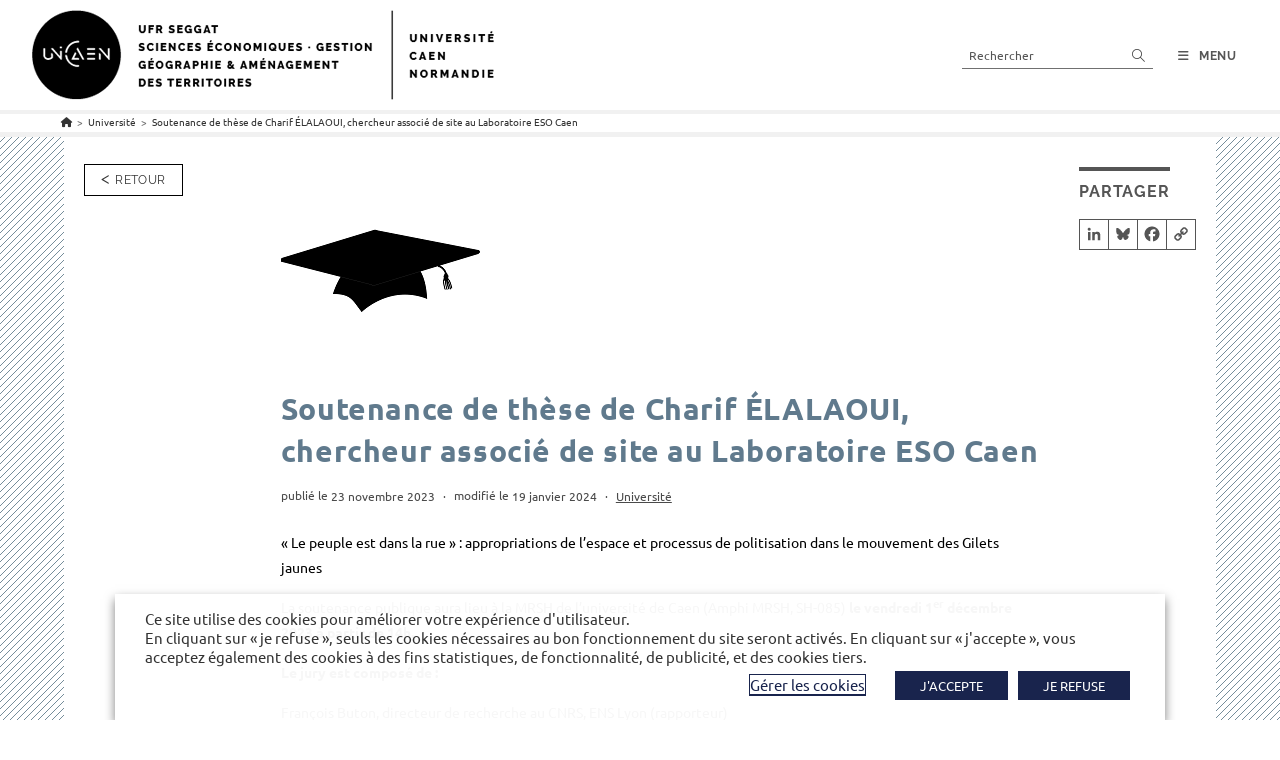

--- FILE ---
content_type: text/html; charset=UTF-8
request_url: https://ufr-seggat.unicaen.fr/soutenance-de-these-de-charif-elalaoui-chercheur-associe-de-site-au-laboratoire-eso-caen/
body_size: 28143
content:
<!DOCTYPE html>
<html class="html" lang="fr-FR">
<head>
	
		
	<meta charset="UTF-8">
	<link rel="profile" href="https://gmpg.org/xfn/11">

	<meta name='robots' content='index, follow, max-image-preview:large, max-snippet:-1, max-video-preview:-1' />
	<style>img:is([sizes="auto" i], [sizes^="auto," i]) { contain-intrinsic-size: 3000px 1500px }</style>
	<meta name="viewport" content="width=device-width, initial-scale=1">
	<title>Soutenance de thèse de Charif ÉLALAOUI, chercheur associé de site au Laboratoire ESO Caen &#183; UFR Sciences économiques, de gestion, de géographie et d&#039;aménagement des territoires (SEGGAT) - Université de Caen Normandie</title>
	<meta name="description" content="« Le peuple est dans la rue » : appropriations de l’espace et processus de politisation dans le mouvement des Gilets jaunes" />
	<link rel="canonical" href="https://ufr-seggat.unicaen.fr/soutenance-de-these-de-charif-elalaoui-chercheur-associe-de-site-au-laboratoire-eso-caen/" />
	<meta property="og:locale" content="fr_FR" />
	<meta property="og:type" content="article" />
	<meta property="og:title" content="Soutenance de thèse de Charif ÉLALAOUI, chercheur associé de site au Laboratoire ESO Caen &#183; UFR Sciences économiques, de gestion, de géographie et d&#039;aménagement des territoires (SEGGAT) - Université de Caen Normandie" />
	<meta property="og:description" content="« Le peuple est dans la rue » : appropriations de l’espace et processus de politisation dans le mouvement des Gilets jaunes" />
	<meta property="og:url" content="https://ufr-seggat.unicaen.fr/soutenance-de-these-de-charif-elalaoui-chercheur-associe-de-site-au-laboratoire-eso-caen/" />
	<meta property="og:site_name" content="UFR Sciences économiques, de gestion, de géographie et d&#039;aménagement des territoires (SEGGAT) - Université de Caen Normandie" />
	<meta property="article:published_time" content="2023-11-23T13:59:49+00:00" />
	<meta property="article:modified_time" content="2024-01-19T09:22:17+00:00" />
	<meta property="og:image" content="https://ufr-seggat.unicaen.fr/wp-content/uploads/sites/23/2023/11/toge2-1.png" />
	<meta property="og:image:width" content="200" />
	<meta property="og:image:height" content="201" />
	<meta property="og:image:type" content="image/png" />
	<meta name="twitter:card" content="summary_large_image" />


<link rel='dns-prefetch' href='//static.addtoany.com' />
<link rel="alternate" type="application/rss+xml" title="UFR Sciences économiques, de gestion, de géographie et d&#039;aménagement des territoires (SEGGAT) - Université de Caen Normandie &raquo; Flux" href="https://ufr-seggat.unicaen.fr/feed/" />
<link rel="alternate" type="application/rss+xml" title="UFR Sciences économiques, de gestion, de géographie et d&#039;aménagement des territoires (SEGGAT) - Université de Caen Normandie &raquo; Flux des commentaires" href="https://ufr-seggat.unicaen.fr/comments/feed/" />
<link rel="alternate" type="text/calendar" title="UFR Sciences économiques, de gestion, de géographie et d&#039;aménagement des territoires (SEGGAT) - Université de Caen Normandie &raquo; Flux iCal" href="https://ufr-seggat.unicaen.fr/agenda/?ical=1" />
<script>
window._wpemojiSettings = {"baseUrl":"https:\/\/s.w.org\/images\/core\/emoji\/16.0.1\/72x72\/","ext":".png","svgUrl":"https:\/\/s.w.org\/images\/core\/emoji\/16.0.1\/svg\/","svgExt":".svg","source":{"concatemoji":"https:\/\/ufr-seggat.unicaen.fr\/wp-includes\/js\/wp-emoji-release.min.js"}};
/*! This file is auto-generated */
!function(s,n){var o,i,e;function c(e){try{var t={supportTests:e,timestamp:(new Date).valueOf()};sessionStorage.setItem(o,JSON.stringify(t))}catch(e){}}function p(e,t,n){e.clearRect(0,0,e.canvas.width,e.canvas.height),e.fillText(t,0,0);var t=new Uint32Array(e.getImageData(0,0,e.canvas.width,e.canvas.height).data),a=(e.clearRect(0,0,e.canvas.width,e.canvas.height),e.fillText(n,0,0),new Uint32Array(e.getImageData(0,0,e.canvas.width,e.canvas.height).data));return t.every(function(e,t){return e===a[t]})}function u(e,t){e.clearRect(0,0,e.canvas.width,e.canvas.height),e.fillText(t,0,0);for(var n=e.getImageData(16,16,1,1),a=0;a<n.data.length;a++)if(0!==n.data[a])return!1;return!0}function f(e,t,n,a){switch(t){case"flag":return n(e,"\ud83c\udff3\ufe0f\u200d\u26a7\ufe0f","\ud83c\udff3\ufe0f\u200b\u26a7\ufe0f")?!1:!n(e,"\ud83c\udde8\ud83c\uddf6","\ud83c\udde8\u200b\ud83c\uddf6")&&!n(e,"\ud83c\udff4\udb40\udc67\udb40\udc62\udb40\udc65\udb40\udc6e\udb40\udc67\udb40\udc7f","\ud83c\udff4\u200b\udb40\udc67\u200b\udb40\udc62\u200b\udb40\udc65\u200b\udb40\udc6e\u200b\udb40\udc67\u200b\udb40\udc7f");case"emoji":return!a(e,"\ud83e\udedf")}return!1}function g(e,t,n,a){var r="undefined"!=typeof WorkerGlobalScope&&self instanceof WorkerGlobalScope?new OffscreenCanvas(300,150):s.createElement("canvas"),o=r.getContext("2d",{willReadFrequently:!0}),i=(o.textBaseline="top",o.font="600 32px Arial",{});return e.forEach(function(e){i[e]=t(o,e,n,a)}),i}function t(e){var t=s.createElement("script");t.src=e,t.defer=!0,s.head.appendChild(t)}"undefined"!=typeof Promise&&(o="wpEmojiSettingsSupports",i=["flag","emoji"],n.supports={everything:!0,everythingExceptFlag:!0},e=new Promise(function(e){s.addEventListener("DOMContentLoaded",e,{once:!0})}),new Promise(function(t){var n=function(){try{var e=JSON.parse(sessionStorage.getItem(o));if("object"==typeof e&&"number"==typeof e.timestamp&&(new Date).valueOf()<e.timestamp+604800&&"object"==typeof e.supportTests)return e.supportTests}catch(e){}return null}();if(!n){if("undefined"!=typeof Worker&&"undefined"!=typeof OffscreenCanvas&&"undefined"!=typeof URL&&URL.createObjectURL&&"undefined"!=typeof Blob)try{var e="postMessage("+g.toString()+"("+[JSON.stringify(i),f.toString(),p.toString(),u.toString()].join(",")+"));",a=new Blob([e],{type:"text/javascript"}),r=new Worker(URL.createObjectURL(a),{name:"wpTestEmojiSupports"});return void(r.onmessage=function(e){c(n=e.data),r.terminate(),t(n)})}catch(e){}c(n=g(i,f,p,u))}t(n)}).then(function(e){for(var t in e)n.supports[t]=e[t],n.supports.everything=n.supports.everything&&n.supports[t],"flag"!==t&&(n.supports.everythingExceptFlag=n.supports.everythingExceptFlag&&n.supports[t]);n.supports.everythingExceptFlag=n.supports.everythingExceptFlag&&!n.supports.flag,n.DOMReady=!1,n.readyCallback=function(){n.DOMReady=!0}}).then(function(){return e}).then(function(){var e;n.supports.everything||(n.readyCallback(),(e=n.source||{}).concatemoji?t(e.concatemoji):e.wpemoji&&e.twemoji&&(t(e.twemoji),t(e.wpemoji)))}))}((window,document),window._wpemojiSettings);
</script>
<style id='wp-emoji-styles-inline-css'>

	img.wp-smiley, img.emoji {
		display: inline !important;
		border: none !important;
		box-shadow: none !important;
		height: 1em !important;
		width: 1em !important;
		margin: 0 0.07em !important;
		vertical-align: -0.1em !important;
		background: none !important;
		padding: 0 !important;
	}
</style>
<link rel='stylesheet' id='wp-block-library-css' href='https://ufr-seggat.unicaen.fr/wp-includes/css/dist/block-library/style.min.css' media='all' />
<style id='wp-block-library-theme-inline-css'>
.wp-block-audio :where(figcaption){color:#555;font-size:13px;text-align:center}.is-dark-theme .wp-block-audio :where(figcaption){color:#ffffffa6}.wp-block-audio{margin:0 0 1em}.wp-block-code{border:1px solid #ccc;border-radius:4px;font-family:Menlo,Consolas,monaco,monospace;padding:.8em 1em}.wp-block-embed :where(figcaption){color:#555;font-size:13px;text-align:center}.is-dark-theme .wp-block-embed :where(figcaption){color:#ffffffa6}.wp-block-embed{margin:0 0 1em}.blocks-gallery-caption{color:#555;font-size:13px;text-align:center}.is-dark-theme .blocks-gallery-caption{color:#ffffffa6}:root :where(.wp-block-image figcaption){color:#555;font-size:13px;text-align:center}.is-dark-theme :root :where(.wp-block-image figcaption){color:#ffffffa6}.wp-block-image{margin:0 0 1em}.wp-block-pullquote{border-bottom:4px solid;border-top:4px solid;color:currentColor;margin-bottom:1.75em}.wp-block-pullquote cite,.wp-block-pullquote footer,.wp-block-pullquote__citation{color:currentColor;font-size:.8125em;font-style:normal;text-transform:uppercase}.wp-block-quote{border-left:.25em solid;margin:0 0 1.75em;padding-left:1em}.wp-block-quote cite,.wp-block-quote footer{color:currentColor;font-size:.8125em;font-style:normal;position:relative}.wp-block-quote:where(.has-text-align-right){border-left:none;border-right:.25em solid;padding-left:0;padding-right:1em}.wp-block-quote:where(.has-text-align-center){border:none;padding-left:0}.wp-block-quote.is-large,.wp-block-quote.is-style-large,.wp-block-quote:where(.is-style-plain){border:none}.wp-block-search .wp-block-search__label{font-weight:700}.wp-block-search__button{border:1px solid #ccc;padding:.375em .625em}:where(.wp-block-group.has-background){padding:1.25em 2.375em}.wp-block-separator.has-css-opacity{opacity:.4}.wp-block-separator{border:none;border-bottom:2px solid;margin-left:auto;margin-right:auto}.wp-block-separator.has-alpha-channel-opacity{opacity:1}.wp-block-separator:not(.is-style-wide):not(.is-style-dots){width:100px}.wp-block-separator.has-background:not(.is-style-dots){border-bottom:none;height:1px}.wp-block-separator.has-background:not(.is-style-wide):not(.is-style-dots){height:2px}.wp-block-table{margin:0 0 1em}.wp-block-table td,.wp-block-table th{word-break:normal}.wp-block-table :where(figcaption){color:#555;font-size:13px;text-align:center}.is-dark-theme .wp-block-table :where(figcaption){color:#ffffffa6}.wp-block-video :where(figcaption){color:#555;font-size:13px;text-align:center}.is-dark-theme .wp-block-video :where(figcaption){color:#ffffffa6}.wp-block-video{margin:0 0 1em}:root :where(.wp-block-template-part.has-background){margin-bottom:0;margin-top:0;padding:1.25em 2.375em}
</style>
<style id='classic-theme-styles-inline-css'>
/*! This file is auto-generated */
.wp-block-button__link{color:#fff;background-color:#32373c;border-radius:9999px;box-shadow:none;text-decoration:none;padding:calc(.667em + 2px) calc(1.333em + 2px);font-size:1.125em}.wp-block-file__button{background:#32373c;color:#fff;text-decoration:none}
</style>
<link rel='stylesheet' id='fontawesome-free-css' href='https://ufr-seggat.unicaen.fr/wp-content/plugins/getwid/vendors/fontawesome-free/css/all.min.css' media='all' />
<link rel='stylesheet' id='slick-css' href='https://ufr-seggat.unicaen.fr/wp-content/plugins/getwid/vendors/slick/slick/slick.min.css' media='all' />
<link rel='stylesheet' id='slick-theme-css' href='https://ufr-seggat.unicaen.fr/wp-content/plugins/getwid/vendors/slick/slick/slick-theme.min.css' media='all' />
<link rel='stylesheet' id='mp-fancybox-css' href='https://ufr-seggat.unicaen.fr/wp-content/plugins/getwid/vendors/mp-fancybox/jquery.fancybox.min.css' media='all' />
<link rel='stylesheet' id='getwid-blocks-css' href='https://ufr-seggat.unicaen.fr/wp-content/plugins/getwid/assets/css/blocks.style.css' media='all' />
<style id='getwid-blocks-inline-css'>
.wp-block-getwid-section .wp-block-getwid-section__wrapper .wp-block-getwid-section__inner-wrapper{max-width: 1200px;}
</style>
<style id='global-styles-inline-css'>
:root{--wp--preset--aspect-ratio--square: 1;--wp--preset--aspect-ratio--4-3: 4/3;--wp--preset--aspect-ratio--3-4: 3/4;--wp--preset--aspect-ratio--3-2: 3/2;--wp--preset--aspect-ratio--2-3: 2/3;--wp--preset--aspect-ratio--16-9: 16/9;--wp--preset--aspect-ratio--9-16: 9/16;--wp--preset--color--black: #000000;--wp--preset--color--cyan-bluish-gray: #abb8c3;--wp--preset--color--white: #ffffff;--wp--preset--color--pale-pink: #f78da7;--wp--preset--color--vivid-red: #cf2e2e;--wp--preset--color--luminous-vivid-orange: #ff6900;--wp--preset--color--luminous-vivid-amber: #fcb900;--wp--preset--color--light-green-cyan: #7bdcb5;--wp--preset--color--vivid-green-cyan: #00d084;--wp--preset--color--pale-cyan-blue: #8ed1fc;--wp--preset--color--vivid-cyan-blue: #0693e3;--wp--preset--color--vivid-purple: #9b51e0;--wp--preset--gradient--vivid-cyan-blue-to-vivid-purple: linear-gradient(135deg,rgba(6,147,227,1) 0%,rgb(155,81,224) 100%);--wp--preset--gradient--light-green-cyan-to-vivid-green-cyan: linear-gradient(135deg,rgb(122,220,180) 0%,rgb(0,208,130) 100%);--wp--preset--gradient--luminous-vivid-amber-to-luminous-vivid-orange: linear-gradient(135deg,rgba(252,185,0,1) 0%,rgba(255,105,0,1) 100%);--wp--preset--gradient--luminous-vivid-orange-to-vivid-red: linear-gradient(135deg,rgba(255,105,0,1) 0%,rgb(207,46,46) 100%);--wp--preset--gradient--very-light-gray-to-cyan-bluish-gray: linear-gradient(135deg,rgb(238,238,238) 0%,rgb(169,184,195) 100%);--wp--preset--gradient--cool-to-warm-spectrum: linear-gradient(135deg,rgb(74,234,220) 0%,rgb(151,120,209) 20%,rgb(207,42,186) 40%,rgb(238,44,130) 60%,rgb(251,105,98) 80%,rgb(254,248,76) 100%);--wp--preset--gradient--blush-light-purple: linear-gradient(135deg,rgb(255,206,236) 0%,rgb(152,150,240) 100%);--wp--preset--gradient--blush-bordeaux: linear-gradient(135deg,rgb(254,205,165) 0%,rgb(254,45,45) 50%,rgb(107,0,62) 100%);--wp--preset--gradient--luminous-dusk: linear-gradient(135deg,rgb(255,203,112) 0%,rgb(199,81,192) 50%,rgb(65,88,208) 100%);--wp--preset--gradient--pale-ocean: linear-gradient(135deg,rgb(255,245,203) 0%,rgb(182,227,212) 50%,rgb(51,167,181) 100%);--wp--preset--gradient--electric-grass: linear-gradient(135deg,rgb(202,248,128) 0%,rgb(113,206,126) 100%);--wp--preset--gradient--midnight: linear-gradient(135deg,rgb(2,3,129) 0%,rgb(40,116,252) 100%);--wp--preset--font-size--small: 13px;--wp--preset--font-size--medium: 20px;--wp--preset--font-size--large: 36px;--wp--preset--font-size--x-large: 42px;--wp--preset--font-size--petit: 13px;--wp--preset--spacing--20: 0.44rem;--wp--preset--spacing--30: 0.67rem;--wp--preset--spacing--40: 1rem;--wp--preset--spacing--50: 1.5rem;--wp--preset--spacing--60: 2.25rem;--wp--preset--spacing--70: 3.38rem;--wp--preset--spacing--80: 5.06rem;--wp--preset--shadow--natural: 6px 6px 9px rgba(0, 0, 0, 0.2);--wp--preset--shadow--deep: 12px 12px 50px rgba(0, 0, 0, 0.4);--wp--preset--shadow--sharp: 6px 6px 0px rgba(0, 0, 0, 0.2);--wp--preset--shadow--outlined: 6px 6px 0px -3px rgba(255, 255, 255, 1), 6px 6px rgba(0, 0, 0, 1);--wp--preset--shadow--crisp: 6px 6px 0px rgba(0, 0, 0, 1);}:where(.is-layout-flex){gap: 0.5em;}:where(.is-layout-grid){gap: 0.5em;}body .is-layout-flex{display: flex;}.is-layout-flex{flex-wrap: wrap;align-items: center;}.is-layout-flex > :is(*, div){margin: 0;}body .is-layout-grid{display: grid;}.is-layout-grid > :is(*, div){margin: 0;}:where(.wp-block-columns.is-layout-flex){gap: 2em;}:where(.wp-block-columns.is-layout-grid){gap: 2em;}:where(.wp-block-post-template.is-layout-flex){gap: 1.25em;}:where(.wp-block-post-template.is-layout-grid){gap: 1.25em;}.has-black-color{color: var(--wp--preset--color--black) !important;}.has-cyan-bluish-gray-color{color: var(--wp--preset--color--cyan-bluish-gray) !important;}.has-white-color{color: var(--wp--preset--color--white) !important;}.has-pale-pink-color{color: var(--wp--preset--color--pale-pink) !important;}.has-vivid-red-color{color: var(--wp--preset--color--vivid-red) !important;}.has-luminous-vivid-orange-color{color: var(--wp--preset--color--luminous-vivid-orange) !important;}.has-luminous-vivid-amber-color{color: var(--wp--preset--color--luminous-vivid-amber) !important;}.has-light-green-cyan-color{color: var(--wp--preset--color--light-green-cyan) !important;}.has-vivid-green-cyan-color{color: var(--wp--preset--color--vivid-green-cyan) !important;}.has-pale-cyan-blue-color{color: var(--wp--preset--color--pale-cyan-blue) !important;}.has-vivid-cyan-blue-color{color: var(--wp--preset--color--vivid-cyan-blue) !important;}.has-vivid-purple-color{color: var(--wp--preset--color--vivid-purple) !important;}.has-black-background-color{background-color: var(--wp--preset--color--black) !important;}.has-cyan-bluish-gray-background-color{background-color: var(--wp--preset--color--cyan-bluish-gray) !important;}.has-white-background-color{background-color: var(--wp--preset--color--white) !important;}.has-pale-pink-background-color{background-color: var(--wp--preset--color--pale-pink) !important;}.has-vivid-red-background-color{background-color: var(--wp--preset--color--vivid-red) !important;}.has-luminous-vivid-orange-background-color{background-color: var(--wp--preset--color--luminous-vivid-orange) !important;}.has-luminous-vivid-amber-background-color{background-color: var(--wp--preset--color--luminous-vivid-amber) !important;}.has-light-green-cyan-background-color{background-color: var(--wp--preset--color--light-green-cyan) !important;}.has-vivid-green-cyan-background-color{background-color: var(--wp--preset--color--vivid-green-cyan) !important;}.has-pale-cyan-blue-background-color{background-color: var(--wp--preset--color--pale-cyan-blue) !important;}.has-vivid-cyan-blue-background-color{background-color: var(--wp--preset--color--vivid-cyan-blue) !important;}.has-vivid-purple-background-color{background-color: var(--wp--preset--color--vivid-purple) !important;}.has-black-border-color{border-color: var(--wp--preset--color--black) !important;}.has-cyan-bluish-gray-border-color{border-color: var(--wp--preset--color--cyan-bluish-gray) !important;}.has-white-border-color{border-color: var(--wp--preset--color--white) !important;}.has-pale-pink-border-color{border-color: var(--wp--preset--color--pale-pink) !important;}.has-vivid-red-border-color{border-color: var(--wp--preset--color--vivid-red) !important;}.has-luminous-vivid-orange-border-color{border-color: var(--wp--preset--color--luminous-vivid-orange) !important;}.has-luminous-vivid-amber-border-color{border-color: var(--wp--preset--color--luminous-vivid-amber) !important;}.has-light-green-cyan-border-color{border-color: var(--wp--preset--color--light-green-cyan) !important;}.has-vivid-green-cyan-border-color{border-color: var(--wp--preset--color--vivid-green-cyan) !important;}.has-pale-cyan-blue-border-color{border-color: var(--wp--preset--color--pale-cyan-blue) !important;}.has-vivid-cyan-blue-border-color{border-color: var(--wp--preset--color--vivid-cyan-blue) !important;}.has-vivid-purple-border-color{border-color: var(--wp--preset--color--vivid-purple) !important;}.has-vivid-cyan-blue-to-vivid-purple-gradient-background{background: var(--wp--preset--gradient--vivid-cyan-blue-to-vivid-purple) !important;}.has-light-green-cyan-to-vivid-green-cyan-gradient-background{background: var(--wp--preset--gradient--light-green-cyan-to-vivid-green-cyan) !important;}.has-luminous-vivid-amber-to-luminous-vivid-orange-gradient-background{background: var(--wp--preset--gradient--luminous-vivid-amber-to-luminous-vivid-orange) !important;}.has-luminous-vivid-orange-to-vivid-red-gradient-background{background: var(--wp--preset--gradient--luminous-vivid-orange-to-vivid-red) !important;}.has-very-light-gray-to-cyan-bluish-gray-gradient-background{background: var(--wp--preset--gradient--very-light-gray-to-cyan-bluish-gray) !important;}.has-cool-to-warm-spectrum-gradient-background{background: var(--wp--preset--gradient--cool-to-warm-spectrum) !important;}.has-blush-light-purple-gradient-background{background: var(--wp--preset--gradient--blush-light-purple) !important;}.has-blush-bordeaux-gradient-background{background: var(--wp--preset--gradient--blush-bordeaux) !important;}.has-luminous-dusk-gradient-background{background: var(--wp--preset--gradient--luminous-dusk) !important;}.has-pale-ocean-gradient-background{background: var(--wp--preset--gradient--pale-ocean) !important;}.has-electric-grass-gradient-background{background: var(--wp--preset--gradient--electric-grass) !important;}.has-midnight-gradient-background{background: var(--wp--preset--gradient--midnight) !important;}.has-small-font-size{font-size: var(--wp--preset--font-size--small) !important;}.has-medium-font-size{font-size: var(--wp--preset--font-size--medium) !important;}.has-large-font-size{font-size: var(--wp--preset--font-size--large) !important;}.has-x-large-font-size{font-size: var(--wp--preset--font-size--x-large) !important;}
:where(.wp-block-post-template.is-layout-flex){gap: 1.25em;}:where(.wp-block-post-template.is-layout-grid){gap: 1.25em;}
:where(.wp-block-columns.is-layout-flex){gap: 2em;}:where(.wp-block-columns.is-layout-grid){gap: 2em;}
:root :where(.wp-block-pullquote){font-size: 1.5em;line-height: 1.6;}
</style>
<link rel='stylesheet' id='cookie-law-info-css' href='https://ufr-seggat.unicaen.fr/wp-content/plugins/webtoffee-gdpr-cookie-consent/public/css/cookie-law-info-public.css' media='all' />
<link rel='stylesheet' id='cookie-law-info-gdpr-css' href='https://ufr-seggat.unicaen.fr/wp-content/plugins/webtoffee-gdpr-cookie-consent/public/css/cookie-law-info-gdpr.css' media='all' />
<style id='cookie-law-info-gdpr-inline-css'>
.cli-modal-content, .cli-tab-content { background-color: #ffffff; }.cli-privacy-content-text, .cli-modal .cli-modal-dialog, .cli-tab-container p, a.cli-privacy-readmore { color: #000000; }.cli-tab-header { background-color: #f2f2f2; }.cli-tab-header, .cli-tab-header a.cli-nav-link,span.cli-necessary-caption,.cli-switch .cli-slider:after { color: #000000; }.cli-switch .cli-slider:before { background-color: #ffffff; }.cli-switch input:checked + .cli-slider:before { background-color: #ffffff; }.cli-switch .cli-slider { background-color: #e3e1e8; }.cli-switch input:checked + .cli-slider { background-color: #28a745; }.cli-modal-close svg { fill: #000000; }.cli-tab-footer .wt-cli-privacy-accept-all-btn { background-color: #00acad; color: #ffffff}.cli-tab-footer .wt-cli-privacy-accept-btn { background-color: #00acad; color: #ffffff}.cli-tab-header a:before{ border-right: 1px solid #000000; border-bottom: 1px solid #000000; }
</style>
<link rel='stylesheet' id='netsposts_css-css' href='https://ufr-seggat.unicaen.fr/wp-content/plugins/network-posts-extended/css/net_posts_extended.css' media='all' />
<link rel='stylesheet' id='netsposts_star_css-css' href='https://ufr-seggat.unicaen.fr/wp-content/plugins/network-posts-extended/css/fontawesome-stars.css' media='all' />
<link rel='stylesheet' id='oceanwp-style-css' href='https://ufr-seggat.unicaen.fr/wp-content/themes/oceanwp/assets/css/style.min.css' media='all' />
<link rel='stylesheet' id='unicaen-style-css' href='https://ufr-seggat.unicaen.fr/wp-content/themes/parent-theme/css/unicaen.css' media='all' />
<link rel='stylesheet' id='style-unicaen-classique-css' href='https://ufr-seggat.unicaen.fr/wp-content/themes/parent-theme/css/unicaen-classique.css' media='all' />
<link rel='stylesheet' id='child-style-css' href='https://ufr-seggat.unicaen.fr/wp-content/themes/composante_defaut/style.css' media='all' />
<link rel='stylesheet' id='print-css' href='https://ufr-seggat.unicaen.fr/wp-content/themes/parent-theme/css/print.css' media='print' />
<link rel='stylesheet' id='cmtooltip-css' href='https://ufr-seggat.unicaen.fr/wp-content/plugins/enhanced-tooltipglossary/assets/css/tooltip.css' media='all' />
<link rel='stylesheet' id='style-ufr-seggat-css' href='https://ufr-seggat.unicaen.fr/wp-content/themes/parent-theme/css/sites/ufr-seggat.css' media='all' />
<link rel='stylesheet' id='font-awesome-css' href='https://ufr-seggat.unicaen.fr/wp-content/themes/oceanwp/assets/fonts/fontawesome/css/all.min.css' media='all' />
<link rel='stylesheet' id='simple-line-icons-css' href='https://ufr-seggat.unicaen.fr/wp-content/themes/oceanwp/assets/css/third/simple-line-icons.min.css' media='all' />
<link rel='stylesheet' id='addtoany-css' href='https://ufr-seggat.unicaen.fr/wp-content/plugins/add-to-any/addtoany.min.css' media='all' />
<link rel='stylesheet' id='oe-widgets-style-css' href='https://ufr-seggat.unicaen.fr/wp-content/plugins/ocean-extra/assets/css/widgets.css' media='all' />
<script src="https://ufr-seggat.unicaen.fr/wp-includes/js/jquery/jquery.min.js" id="jquery-core-js"></script>
<script src="https://ufr-seggat.unicaen.fr/wp-includes/js/jquery/jquery-migrate.min.js" id="jquery-migrate-js"></script>
<script id="addtoany-core-js-before">
window.a2a_config=window.a2a_config||{};a2a_config.callbacks=[];a2a_config.overlays=[];a2a_config.templates={};a2a_localize = {
	Share: "Partager",
	Save: "Enregistrer",
	Subscribe: "S'abonner",
	Email: "E-mail",
	Bookmark: "Marque-page",
	ShowAll: "Montrer tout",
	ShowLess: "Montrer moins",
	FindServices: "Trouver des service(s)",
	FindAnyServiceToAddTo: "Trouver instantan&eacute;ment des services &agrave; ajouter &agrave;",
	PoweredBy: "Propuls&eacute; par",
	ShareViaEmail: "Partager par e-mail",
	SubscribeViaEmail: "S’abonner par e-mail",
	BookmarkInYourBrowser: "Ajouter un signet dans votre navigateur",
	BookmarkInstructions: "Appuyez sur Ctrl+D ou \u2318+D pour mettre cette page en signet",
	AddToYourFavorites: "Ajouter &agrave; vos favoris",
	SendFromWebOrProgram: "Envoyer depuis n’importe quelle adresse e-mail ou logiciel e-mail",
	EmailProgram: "Programme d’e-mail",
	More: "Plus&#8230;",
	ThanksForSharing: "Merci de partager !",
	ThanksForFollowing: "Merci de nous suivre !"
};

a2a_config.icon_color="#ffffff,#555555";
</script>
<script defer src="https://static.addtoany.com/menu/page.js" id="addtoany-core-js"></script>
<script defer src="https://ufr-seggat.unicaen.fr/wp-content/plugins/add-to-any/addtoany.min.js" id="addtoany-jquery-js"></script>
<script id="cookie-law-info-js-extra">
var Cli_Data = {"nn_cookie_ids":[],"non_necessary_cookies":{"fonctionnel":["yt-remote-cast-installed","yt-remote-cast-available","yt-remote-session-app","yt-remote-fast-check-period","yt-remote-session-name","ytidb::LAST_RESULT_ENTRY_KEY","activeCollapseAside","_42b19","NEXT_LOCALE","yt-remote-device-id","yt-remote-connected-devices"],"publicite":["__Secure-ROLLOUT_TOKEN","test_cookie","YSC","VISITOR_INFO1_LIVE","yt.innertube::requests","yt.innertube::nextId"]},"cookielist":{"necessaire":{"id":19,"status":true,"priority":0,"title":"N\u00e9cessaire","strict":true,"default_state":false,"ccpa_optout":false,"loadonstart":false},"fonctionnel":{"id":20,"status":true,"priority":0,"title":"Fonctionnel","strict":false,"default_state":false,"ccpa_optout":false,"loadonstart":false},"publicite":{"id":21,"status":true,"priority":0,"title":"Publicit\u00e9s","strict":false,"default_state":false,"ccpa_optout":false,"loadonstart":false}},"ajax_url":"https:\/\/ufr-seggat.unicaen.fr\/wp-admin\/admin-ajax.php","current_lang":"fr","security":"adc9f1f8d1","eu_countries":["GB"],"geoIP":"disabled","use_custom_geolocation_api":"","custom_geolocation_api":"https:\/\/geoip.cookieyes.com\/geoip\/checker\/result.php","consentVersion":"1","strictlyEnabled":["necessary","obligatoire","necessaire"],"cookieDomain":".unicaen.fr","privacy_length":"250","ccpaEnabled":"","ccpaRegionBased":"","ccpaBarEnabled":"","ccpaType":"gdpr","triggerDomRefresh":"","secure_cookies":""};
var log_object = {"ajax_url":"https:\/\/ufr-seggat.unicaen.fr\/wp-admin\/admin-ajax.php"};
</script>
<script src="https://ufr-seggat.unicaen.fr/wp-content/plugins/webtoffee-gdpr-cookie-consent/public/js/cookie-law-info-public.js" id="cookie-law-info-js"></script>
<link rel="https://api.w.org/" href="https://ufr-seggat.unicaen.fr/wp-json/" /><link rel="alternate" title="JSON" type="application/json" href="https://ufr-seggat.unicaen.fr/wp-json/wp/v2/posts/48193" /><link rel="EditURI" type="application/rsd+xml" title="RSD" href="https://ufr-seggat.unicaen.fr/xmlrpc.php?rsd" />
<link rel='shortlink' href='https://ufr-seggat.unicaen.fr/?p=48193' />
<link rel="alternate" title="oEmbed (JSON)" type="application/json+oembed" href="https://ufr-seggat.unicaen.fr/wp-json/oembed/1.0/embed?url=https%3A%2F%2Fufr-seggat.unicaen.fr%2Fsoutenance-de-these-de-charif-elalaoui-chercheur-associe-de-site-au-laboratoire-eso-caen%2F&#038;lang=fr" />
<link rel="alternate" title="oEmbed (XML)" type="text/xml+oembed" href="https://ufr-seggat.unicaen.fr/wp-json/oembed/1.0/embed?url=https%3A%2F%2Fufr-seggat.unicaen.fr%2Fsoutenance-de-these-de-charif-elalaoui-chercheur-associe-de-site-au-laboratoire-eso-caen%2F&#038;format=xml&#038;lang=fr" />
<meta name="tec-api-version" content="v1"><meta name="tec-api-origin" content="https://ufr-seggat.unicaen.fr"><link rel="alternate" href="https://ufr-seggat.unicaen.fr/wp-json/tribe/events/v1/" /><style type="text/css">.chapo {

} 
.fond-colore {

} 
.source-biblio {

} 
.mise-en-avant {

} 
</style><link rel="icon" href="https://ufr-seggat.unicaen.fr/wp-content/uploads/sites/23/2022/05/cropped-Favicon-unicaen-32x32.png" sizes="32x32" />
<link rel="icon" href="https://ufr-seggat.unicaen.fr/wp-content/uploads/sites/23/2022/05/cropped-Favicon-unicaen-192x192.png" sizes="192x192" />
<link rel="apple-touch-icon" href="https://ufr-seggat.unicaen.fr/wp-content/uploads/sites/23/2022/05/cropped-Favicon-unicaen-180x180.png" />
<meta name="msapplication-TileImage" content="https://ufr-seggat.unicaen.fr/wp-content/uploads/sites/23/2022/05/cropped-Favicon-unicaen-270x270.png" />
<!-- OceanWP CSS -->
<style type="text/css">
/* Colors */a:hover,a.light:hover,.theme-heading .text::before,.theme-heading .text::after,#top-bar-content >a:hover,#top-bar-social li.oceanwp-email a:hover,#site-navigation-wrap .dropdown-menu >li >a:hover,#site-header.medium-header #medium-searchform button:hover,.oceanwp-mobile-menu-icon a:hover,.blog-entry.post .blog-entry-header .entry-title a:hover,.blog-entry.post .blog-entry-readmore a:hover,.blog-entry.thumbnail-entry .blog-entry-category a,ul.meta li a:hover,.dropcap,.single nav.post-navigation .nav-links .title,body .related-post-title a:hover,body #wp-calendar caption,body .contact-info-widget.default i,body .contact-info-widget.big-icons i,body .custom-links-widget .oceanwp-custom-links li a:hover,body .custom-links-widget .oceanwp-custom-links li a:hover:before,body .posts-thumbnails-widget li a:hover,body .social-widget li.oceanwp-email a:hover,.comment-author .comment-meta .comment-reply-link,#respond #cancel-comment-reply-link:hover,#footer-widgets .footer-box a:hover,#footer-bottom a:hover,#footer-bottom #footer-bottom-menu a:hover,.sidr a:hover,.sidr-class-dropdown-toggle:hover,.sidr-class-menu-item-has-children.active >a,.sidr-class-menu-item-has-children.active >a >.sidr-class-dropdown-toggle,input[type=checkbox]:checked:before{color:#000000}.single nav.post-navigation .nav-links .title .owp-icon use,.blog-entry.post .blog-entry-readmore a:hover .owp-icon use,body .contact-info-widget.default .owp-icon use,body .contact-info-widget.big-icons .owp-icon use{stroke:#000000}input[type="button"],input[type="reset"],input[type="submit"],button[type="submit"],.button,#site-navigation-wrap .dropdown-menu >li.btn >a >span,.thumbnail:hover i,.thumbnail:hover .link-post-svg-icon,.post-quote-content,.omw-modal .omw-close-modal,body .contact-info-widget.big-icons li:hover i,body .contact-info-widget.big-icons li:hover .owp-icon,body div.wpforms-container-full .wpforms-form input[type=submit],body div.wpforms-container-full .wpforms-form button[type=submit],body div.wpforms-container-full .wpforms-form .wpforms-page-button,.woocommerce-cart .wp-element-button,.woocommerce-checkout .wp-element-button,.wp-block-button__link{background-color:#000000}.widget-title{border-color:#000000}blockquote{border-color:#000000}.wp-block-quote{border-color:#000000}#searchform-dropdown{border-color:#000000}.dropdown-menu .sub-menu{border-color:#000000}.blog-entry.large-entry .blog-entry-readmore a:hover{border-color:#000000}.oceanwp-newsletter-form-wrap input[type="email"]:focus{border-color:#000000}.social-widget li.oceanwp-email a:hover{border-color:#000000}#respond #cancel-comment-reply-link:hover{border-color:#000000}body .contact-info-widget.big-icons li:hover i{border-color:#000000}body .contact-info-widget.big-icons li:hover .owp-icon{border-color:#000000}#footer-widgets .oceanwp-newsletter-form-wrap input[type="email"]:focus{border-color:#000000}input[type="button"]:hover,input[type="reset"]:hover,input[type="submit"]:hover,button[type="submit"]:hover,input[type="button"]:focus,input[type="reset"]:focus,input[type="submit"]:focus,button[type="submit"]:focus,.button:hover,.button:focus,#site-navigation-wrap .dropdown-menu >li.btn >a:hover >span,.post-quote-author,.omw-modal .omw-close-modal:hover,body div.wpforms-container-full .wpforms-form input[type=submit]:hover,body div.wpforms-container-full .wpforms-form button[type=submit]:hover,body div.wpforms-container-full .wpforms-form .wpforms-page-button:hover,.woocommerce-cart .wp-element-button:hover,.woocommerce-checkout .wp-element-button:hover,.wp-block-button__link:hover{background-color:#000000}a:hover{color:#000000}a:hover .owp-icon use{stroke:#000000}body .theme-button,body input[type="submit"],body button[type="submit"],body button,body .button,body div.wpforms-container-full .wpforms-form input[type=submit],body div.wpforms-container-full .wpforms-form button[type=submit],body div.wpforms-container-full .wpforms-form .wpforms-page-button,.woocommerce-cart .wp-element-button,.woocommerce-checkout .wp-element-button,.wp-block-button__link{border-color:#ffffff}body .theme-button:hover,body input[type="submit"]:hover,body button[type="submit"]:hover,body button:hover,body .button:hover,body div.wpforms-container-full .wpforms-form input[type=submit]:hover,body div.wpforms-container-full .wpforms-form input[type=submit]:active,body div.wpforms-container-full .wpforms-form button[type=submit]:hover,body div.wpforms-container-full .wpforms-form button[type=submit]:active,body div.wpforms-container-full .wpforms-form .wpforms-page-button:hover,body div.wpforms-container-full .wpforms-form .wpforms-page-button:active,.woocommerce-cart .wp-element-button:hover,.woocommerce-checkout .wp-element-button:hover,.wp-block-button__link:hover{border-color:#ffffff}/* OceanWP Style Settings CSS */.theme-button,input[type="submit"],button[type="submit"],button,.button,body div.wpforms-container-full .wpforms-form input[type=submit],body div.wpforms-container-full .wpforms-form button[type=submit],body div.wpforms-container-full .wpforms-form .wpforms-page-button{border-style:solid}.theme-button,input[type="submit"],button[type="submit"],button,.button,body div.wpforms-container-full .wpforms-form input[type=submit],body div.wpforms-container-full .wpforms-form button[type=submit],body div.wpforms-container-full .wpforms-form .wpforms-page-button{border-width:1px}form input[type="text"],form input[type="password"],form input[type="email"],form input[type="url"],form input[type="date"],form input[type="month"],form input[type="time"],form input[type="datetime"],form input[type="datetime-local"],form input[type="week"],form input[type="number"],form input[type="search"],form input[type="tel"],form input[type="color"],form select,form textarea,.woocommerce .woocommerce-checkout .select2-container--default .select2-selection--single{border-style:solid}body div.wpforms-container-full .wpforms-form input[type=date],body div.wpforms-container-full .wpforms-form input[type=datetime],body div.wpforms-container-full .wpforms-form input[type=datetime-local],body div.wpforms-container-full .wpforms-form input[type=email],body div.wpforms-container-full .wpforms-form input[type=month],body div.wpforms-container-full .wpforms-form input[type=number],body div.wpforms-container-full .wpforms-form input[type=password],body div.wpforms-container-full .wpforms-form input[type=range],body div.wpforms-container-full .wpforms-form input[type=search],body div.wpforms-container-full .wpforms-form input[type=tel],body div.wpforms-container-full .wpforms-form input[type=text],body div.wpforms-container-full .wpforms-form input[type=time],body div.wpforms-container-full .wpforms-form input[type=url],body div.wpforms-container-full .wpforms-form input[type=week],body div.wpforms-container-full .wpforms-form select,body div.wpforms-container-full .wpforms-form textarea{border-style:solid}form input[type="text"],form input[type="password"],form input[type="email"],form input[type="url"],form input[type="date"],form input[type="month"],form input[type="time"],form input[type="datetime"],form input[type="datetime-local"],form input[type="week"],form input[type="number"],form input[type="search"],form input[type="tel"],form input[type="color"],form select,form textarea{border-radius:3px}body div.wpforms-container-full .wpforms-form input[type=date],body div.wpforms-container-full .wpforms-form input[type=datetime],body div.wpforms-container-full .wpforms-form input[type=datetime-local],body div.wpforms-container-full .wpforms-form input[type=email],body div.wpforms-container-full .wpforms-form input[type=month],body div.wpforms-container-full .wpforms-form input[type=number],body div.wpforms-container-full .wpforms-form input[type=password],body div.wpforms-container-full .wpforms-form input[type=range],body div.wpforms-container-full .wpforms-form input[type=search],body div.wpforms-container-full .wpforms-form input[type=tel],body div.wpforms-container-full .wpforms-form input[type=text],body div.wpforms-container-full .wpforms-form input[type=time],body div.wpforms-container-full .wpforms-form input[type=url],body div.wpforms-container-full .wpforms-form input[type=week],body div.wpforms-container-full .wpforms-form select,body div.wpforms-container-full .wpforms-form textarea{border-radius:3px}/* Header */#site-header.has-header-media .overlay-header-media{background-color:rgba(0,0,0,0.5)}/* Blog CSS */.ocean-single-post-header ul.meta-item li a:hover{color:#333333}/* Typography */body{font-size:14px;line-height:1.8}h1,h2,h3,h4,h5,h6,.theme-heading,.widget-title,.oceanwp-widget-recent-posts-title,.comment-reply-title,.entry-title,.sidebar-box .widget-title{line-height:1.4}h1{font-size:23px;line-height:1.4}h2{font-size:20px;line-height:1.4}h3{font-size:18px;line-height:1.4}h4{font-size:17px;line-height:1.4}h5{font-size:14px;line-height:1.4}h6{font-size:15px;line-height:1.4}.page-header .page-header-title,.page-header.background-image-page-header .page-header-title{font-size:32px;line-height:1.4}.page-header .page-subheading{font-size:15px;line-height:1.8}.site-breadcrumbs,.site-breadcrumbs a{font-size:13px;line-height:1.4}#top-bar-content,#top-bar-social-alt{font-size:12px;line-height:1.8}#site-logo a.site-logo-text{font-size:24px;line-height:1.8}.dropdown-menu ul li a.menu-link,#site-header.full_screen-header .fs-dropdown-menu ul.sub-menu li a{font-size:12px;line-height:1.2;letter-spacing:.6px}.sidr-class-dropdown-menu li a,a.sidr-class-toggle-sidr-close,#mobile-dropdown ul li a,body #mobile-fullscreen ul li a{font-size:15px;line-height:1.8}.blog-entry.post .blog-entry-header .entry-title a{font-size:24px;line-height:1.4}.ocean-single-post-header .single-post-title{font-size:34px;line-height:1.4;letter-spacing:.6px}.ocean-single-post-header ul.meta-item li,.ocean-single-post-header ul.meta-item li a{font-size:13px;line-height:1.4;letter-spacing:.6px}.ocean-single-post-header .post-author-name,.ocean-single-post-header .post-author-name a{font-size:14px;line-height:1.4;letter-spacing:.6px}.ocean-single-post-header .post-author-description{font-size:12px;line-height:1.4;letter-spacing:.6px}.single-post .entry-title{line-height:1.4;letter-spacing:.6px}.single-post ul.meta li,.single-post ul.meta li a{font-size:14px;line-height:1.4;letter-spacing:.6px}.sidebar-box .widget-title,.sidebar-box.widget_block .wp-block-heading{font-size:13px;line-height:1;letter-spacing:1px}#footer-widgets .footer-box .widget-title{font-size:13px;line-height:1;letter-spacing:1px}#footer-bottom #copyright{font-size:12px;line-height:1}#footer-bottom #footer-bottom-menu{font-size:12px;line-height:1}.woocommerce-store-notice.demo_store{line-height:2;letter-spacing:1.5px}.demo_store .woocommerce-store-notice__dismiss-link{line-height:2;letter-spacing:1.5px}.woocommerce ul.products li.product li.title h2,.woocommerce ul.products li.product li.title a{font-size:14px;line-height:1.5}.woocommerce ul.products li.product li.category,.woocommerce ul.products li.product li.category a{font-size:12px;line-height:1}.woocommerce ul.products li.product .price{font-size:18px;line-height:1}.woocommerce ul.products li.product .button,.woocommerce ul.products li.product .product-inner .added_to_cart{font-size:12px;line-height:1.5;letter-spacing:1px}.woocommerce ul.products li.owp-woo-cond-notice span,.woocommerce ul.products li.owp-woo-cond-notice a{font-size:16px;line-height:1;letter-spacing:1px;font-weight:600;text-transform:capitalize}.woocommerce div.product .product_title{font-size:24px;line-height:1.4;letter-spacing:.6px}.woocommerce div.product p.price{font-size:36px;line-height:1}.woocommerce .owp-btn-normal .summary form button.button,.woocommerce .owp-btn-big .summary form button.button,.woocommerce .owp-btn-very-big .summary form button.button{font-size:12px;line-height:1.5;letter-spacing:1px;text-transform:uppercase}.woocommerce div.owp-woo-single-cond-notice span,.woocommerce div.owp-woo-single-cond-notice a{font-size:18px;line-height:2;letter-spacing:1.5px;font-weight:600;text-transform:capitalize}.ocean-preloader--active .preloader-after-content{font-size:20px;line-height:1.8;letter-spacing:.6px}
</style>
</head>

<body class="wp-singular post-template-default single single-post postid-48193 single-format-standard wp-custom-logo wp-embed-responsive wp-theme-oceanwp wp-child-theme-composante_defaut tribe-no-js oceanwp-theme dropdown-mobile default-breakpoint has-sidebar content-both-sidebars scs-style post-in-category-universite has-topbar has-breadcrumbs has-blog-grid" itemscope="itemscope" itemtype="https://schema.org/Article">
	
		
			<div data-rocket-location-hash="8d4cf696f26de01be85ad0a187dccab0" id="outer-wrap" class="site clr">
		<div data-rocket-location-hash="d32c78bb6c23ac2fe4709dc3c38ea82f" id="wrap" class="clr">
			<ul id="acces-direct">
				<li><a id="go-to-site-navigation" href="#site-header">menu</a></li>
				<li><a id="go-to-main" href="#main">contenu</a></li>
				<li><a id="go-to-footer" href="#footer">pied de page</a></li>
			</ul>
			<div data-rocket-location-hash="9b099a868697ca63105bd01f0a231145" id="header-container-no-logged">
				
											<!-- <div id="site-logo-inner" class="clr"> -->
													<div id="logo-container">
						
						<a href="https://ufr-seggat.unicaen.fr/" class="custom-logo-link" rel="home"><img width="462" height="90" src="https://ufr-seggat.unicaen.fr/wp-content/uploads/sites/23/2022/06/UNICAEN-SEGGAT-logo.png" class="custom-logo" alt="UFR SEGGAT" decoding="async" /></a>
						<!-- #site-logo-inner -->
													</div>
						
					
					
				
				<div id="menus-container">
					

<div id="top-bar-wrap" class="clr">

	<div id="top-bar" class="clr container">

		
		<div id="top-bar-inner" class="clr">

			
	<div id="top-bar-content" class="clr has-content top-bar-left">

		
<div id="top-bar-nav" class="navigation clr">

	<ul id="menu-barre_sup_fr" class="top-bar-menu dropdown-menu sf-menu"><li id="menu-item-3873" class="menu-item menu-item-type-custom menu-item-object-custom menu-item-3873"><a target="_blank" href="https://www.unicaen.fr/" class="menu-link">université de Caen Normandie</a></li><li id="menu-item-3875" class="menu-item menu-item-type-custom menu-item-object-custom menu-item-3875"><a target="_blank" href="https://bibliotheque.unicaen.fr" class="menu-link">bibliothèque</a></li><li id="menu-item-3898" class="menu-item menu-item-type-post_type menu-item-object-page menu-item-3898"><a href="https://ufr-seggat.unicaen.fr/actualites/" class="menu-link">actualités</a></li><li id="menu-item-3877" class="menu-item menu-item-type-custom menu-item-object-custom menu-item-has-children dropdown menu-item-3877"><a href="#" class="menu-link">accès rapides<i class="nav-arrow fa fa-angle-down" aria-hidden="true" role="img"></i></a>
<ul class="sub-menu">
	<li id="menu-item-3878" class="menu-item menu-item-type-custom menu-item-object-custom menu-item-3878"><a href="https://catalogue-de-services.unicaen.fr/" class="menu-link">catalogue des services numériques</a></li>	<li id="menu-item-3879" class="menu-item menu-item-type-custom menu-item-object-custom menu-item-3879"><a href="https://www.unicaen.fr/universite/entreprises-a-nos-cotes/" class="menu-link">espace entreprise</a></li>	<li id="menu-item-3880" class="intertitre menu-item menu-item-type-custom menu-item-object-custom menu-item-3880"><a class="menu-link">Accès connecté</a></li>	<li id="menu-item-3881" class="acces-connecte menu-item menu-item-type-custom menu-item-object-custom menu-item-3881"><a href="https://annuaire.unicaen.fr/" class="menu-link">annuaire</a></li>	<li id="menu-item-3882" class="acces-connecte menu-item menu-item-type-custom menu-item-object-custom menu-item-3882"><a href="https://webmail.unicaen.fr" class="menu-link">messagerie</a></li>	<li id="menu-item-3883" class="acces-connecte menu-item menu-item-type-custom menu-item-object-custom menu-item-3883"><a href="https://phenix.unicaen.fr/" class="menu-link">intranet UNICAEN des personnels</a></li>	<li id="menu-item-3884" class="acces-connecte menu-item menu-item-type-custom menu-item-object-custom menu-item-3884"><a href="https://moncomptenumerique.unicaen.fr/" class="menu-link">mon compte numérique</a></li>	<li id="menu-item-3885" class="acces-connecte menu-item menu-item-type-custom menu-item-object-custom menu-item-3885"><a href="https://www.unicaen.fr/plateformes-pedagogiques-unicaen/" class="menu-link">plateforme de cours</a></li></ul>
</li><li id="menu-item-3887" class="reseaux-sociaux premier bluesky menu-item menu-item-type-custom menu-item-object-custom menu-item-3887"><a href="https://bsky.app/profile/universite-caen.bsky.social" class="menu-link"><i class="icon fab fa-usb" aria-hidden="true" style="font-size:1em;"></i><span class="menu-text hidden">Bluesky UNICAEN</span></a></li><li id="menu-item-3888" class="reseaux-sociaux menu-item menu-item-type-custom menu-item-object-custom menu-item-3888"><a href="https://fr-fr.facebook.com/unicaen" class="menu-link"><i class="icon fab fa-facebook-f" aria-hidden="true" style="font-size:1em;"></i><span class="menu-text hidden">Facebook UNICAEN</span></a></li><li id="menu-item-3889" class="reseaux-sociaux menu-item menu-item-type-custom menu-item-object-custom menu-item-3889"><a href="https://www.instagram.com/universitecaen/?hl=fr" class="menu-link"><i class="icon fab fa-instagram" aria-hidden="true" style="font-size:1em;"></i><span class="menu-text hidden">Instagram UNICAEN</span></a></li><li id="menu-item-3890" class="reseaux-sociaux menu-item menu-item-type-custom menu-item-object-custom menu-item-3890"><a href="https://www.linkedin.com/school/universite-de-caen-normandie" class="menu-link"><i class="icon fab fa-linkedin-in" aria-hidden="true" style="font-size:1em;"></i><span class="menu-text hidden">Linkedin UNICAEN</span></a></li><li id="menu-item-3891" class="reseaux-sociaux dernier menu-item menu-item-type-custom menu-item-object-custom menu-item-3891"><a href="https://www.youtube.com/user/universitecaen" class="menu-link"><i class="icon fab fa-youtube" aria-hidden="true" style="font-size:1em;"></i><span class="menu-text hidden">Youtube UNICAEN</span></a></li></ul>
</div>

		
			
				<div class="topbar-content">

					<form aria-label="Search this website" role="search" method="get" class="oceanwp-searchform" id="searchform" action="https://ufr-seggat.unicaen.fr/"><input aria-label="Insérer une requête de recherche" type="text" class="field" name="s" id="s" placeholder="Rechercher"><button aria-label="Envoyer la recherche" type="submit" class="search-submit" value=""><i class="icon-magnifier" aria-hidden="true"></i></button></form>
				</div>

				
	</div><!-- #top-bar-content -->



		</div><!-- #top-bar-inner -->

		
	</div><!-- #top-bar -->

</div><!-- #top-bar-wrap -->

					
<header id="site-header" class="minimal-header clr" data-height="74" itemscope="itemscope" itemtype="https://schema.org/WPHeader" role="banner">

	
					
			<div id="site-header-inner" class="clr container">

				
							<div id="site-navigation-wrap" class="clr">
			
			
			
			<nav id="site-navigation" class="navigation main-navigation clr" itemscope="itemscope" itemtype="https://schema.org/SiteNavigationElement" role="navigation" >

				<ul id="menu-principal_fr" class="main-menu dropdown-menu sf-menu"><li id="menu-item-3869" class="menu-item menu-item-type-post_type menu-item-object-page menu-item-has-children dropdown menu-item-3869"><a href="https://ufr-seggat.unicaen.fr/presentation/" class="menu-link"><span class="text-wrap">Présentation<i class="nav-arrow fa fa-angle-down" aria-hidden="true" role="img"></i></span></a>
<ul class="sub-menu">
	<li id="menu-item-5340" class="menu-item menu-item-type-post_type menu-item-object-page menu-item-5340"><a href="https://ufr-seggat.unicaen.fr/presentation/equipe-administrative/" class="menu-link"><span class="text-wrap">Équipe administrative</span></a></li>	<li id="menu-item-5339" class="menu-item menu-item-type-post_type menu-item-object-page menu-item-5339"><a href="https://ufr-seggat.unicaen.fr/presentation/responsables-pedagogiques/" class="menu-link"><span class="text-wrap">Responsables pédagogiques</span></a></li>	<li id="menu-item-5426" class="menu-item menu-item-type-post_type menu-item-object-page menu-item-5426"><a href="https://ufr-seggat.unicaen.fr/presentation/equipe-enseignante/" class="menu-link"><span class="text-wrap">Équipe enseignante</span></a></li>	<li id="menu-item-48056" class="menu-item menu-item-type-post_type menu-item-object-page menu-item-48056"><a href="https://ufr-seggat.unicaen.fr/presentation/conseils-dufr/" class="menu-link"><span class="text-wrap">Conseils d’UFR</span></a></li>	<li id="menu-item-32800" class="menu-item menu-item-type-post_type menu-item-object-page menu-item-32800"><a href="https://ufr-seggat.unicaen.fr/presentation/calendrier-de-formation-et-mcc/" class="menu-link"><span class="text-wrap">Calendrier de formation et MCC</span></a></li></ul>
</li><li id="menu-item-3870" class="menu-item menu-item-type-post_type menu-item-object-page menu-item-has-children dropdown menu-item-3870 megamenu-li full-mega"><a href="https://ufr-seggat.unicaen.fr/formation/" class="menu-link"><span class="text-wrap">Formation<i class="nav-arrow fa fa-angle-down" aria-hidden="true" role="img"></i></span></a>
<ul class="megamenu col-3 sub-menu">
	<li id="menu-item-4007" class="menu-item menu-item-type-post_type menu-item-object-page menu-item-has-children dropdown menu-item-4007"><a href="https://ufr-seggat.unicaen.fr/formation/sciences-economiques-et-de-gestion/" class="menu-link"><span class="text-wrap">Sciences économiques et de gestion<i class="nav-arrow fa fa-angle-right" aria-hidden="true" role="img"></i></span></a>
	<ul class="sub-menu">
		<li id="menu-item-4008" class="menu-item menu-item-type-custom menu-item-object-custom menu-item-4008"><a href="https://uniform.unicaen.fr/catalogue/formation/licences/5418-licence-economie?s=SEGGAT" class="menu-link"><span class="text-wrap">Licence Économie</span></a></li>		<li id="menu-item-4009" class="menu-item menu-item-type-custom menu-item-object-custom menu-item-4009"><a href="https://uniform.unicaen.fr/catalogue/formation/licences/6993-licence-gestion-%C2%B7-ufr-seggat?s=SEGGAT" class="menu-link"><span class="text-wrap">Licence Gestion</span></a></li>		<li id="menu-item-89209" class="menu-item menu-item-type-custom menu-item-object-custom menu-item-89209"><a href="https://uniform.unicaen.fr/catalogue/formation/l/7302-licence-sciences-et-societe?s=SEGGAT" class="menu-link"><span class="text-wrap">Licence Sciences et société</span></a></li>		<li id="menu-item-5090" class="menu-item menu-item-type-post_type menu-item-object-page menu-item-5090"><a href="https://ufr-seggat.unicaen.fr/formation/sciences-economiques-et-de-gestion/master-etudes-socio-economiques-et-developpement-durable-esedd/" class="menu-link"><span class="text-wrap">Master Économie appliquée &#8211; Parcours Études socio-économiques et développement durable</span></a></li>		<li id="menu-item-5448" class="menu-item menu-item-type-post_type menu-item-object-page menu-item-5448"><a href="https://ufr-seggat.unicaen.fr/formation/sciences-economiques-et-de-gestion/master-economie-appliquee-parcours-advanced-applied-economics/" class="menu-link"><span class="text-wrap">Master Économie appliquée – Parcours Advanced applied economics</span></a></li>		<li id="menu-item-5492" class="menu-item menu-item-type-post_type menu-item-object-page menu-item-5492"><a href="https://ufr-seggat.unicaen.fr/formation/sciences-economiques-et-de-gestion/master-entrepreneuriat-et-management-de-projets-parcours-ingenieurie-des-projets-entrepreneuriaux-ipe/" class="menu-link"><span class="text-wrap">Master Entrepreneuriat et management de projets – Parcours Ingénieurie des projets entrepreneuriaux (IPE)</span></a></li>		<li id="menu-item-5457" class="menu-item menu-item-type-post_type menu-item-object-page menu-item-5457"><a href="https://ufr-seggat.unicaen.fr/formation/sciences-economiques-et-de-gestion/master-controle-de-gestion-et-audit-organisationnel-parcours-controleur-de-gestion-business-partner-et-amelioration-continue/" class="menu-link"><span class="text-wrap">Master Contrôle de gestion et audit organisationnel – Parcours Contrôleur de gestion Business partner et amélioration continue</span></a></li>	</ul>
</li>	<li id="menu-item-4012" class="menu-item menu-item-type-post_type menu-item-object-page menu-item-has-children dropdown menu-item-4012"><a href="https://ufr-seggat.unicaen.fr/formation/geographie-et-amenagement/" class="menu-link"><span class="text-wrap">Géographie et aménagement<i class="nav-arrow fa fa-angle-right" aria-hidden="true" role="img"></i></span></a>
	<ul class="sub-menu">
		<li id="menu-item-4055" class="menu-item menu-item-type-custom menu-item-object-custom menu-item-4055"><a href="https://uniform.unicaen.fr/catalogue/formation/licences/5422-licence-geographie-et-amenagement?s=SEGGAT" class="menu-link"><span class="text-wrap">Licence Géographie et aménagement</span></a></li>		<li id="menu-item-4056" class="menu-item menu-item-type-custom menu-item-object-custom menu-item-4056"><a href="https://uniform.unicaen.fr/catalogue/formation/licences-pro/7184-licence-pro-cartographie--topographie-et-systemes-d-info.-geographique-p.-sig--diagnostic-et-amenagement-des-territoires?s=SEGGAT" class="menu-link"><span class="text-wrap">Licence professionnelle Cartographie, topographie et systèmes d&rsquo;information géographique &#8211; Parcours SIG · Diagnostic et aménagement des territoires</span></a></li>		<li id="menu-item-4057" class="menu-item menu-item-type-custom menu-item-object-custom menu-item-4057"><a href="https://uniform.unicaen.fr/catalogue/formation/licences-pro/6959-licence-pro-metiers-de-la-protec.-et-de-la-gestion-de-l-environ.-p.-environ.--agriculture--paysage-et-territoires-ruraux?s=SEGGAT" class="menu-link"><span class="text-wrap">Licence professionnelle Métiers de la protection et de la gestion de l&rsquo;environnement &#8211; Parcours environnement, agriculture, paysage et territoires ruraux</span></a></li>		<li id="menu-item-5058" class="menu-item menu-item-type-post_type menu-item-object-page menu-item-5058"><a href="https://ufr-seggat.unicaen.fr/formation/geographie-et-amenagement/master-geographie-amenagement-environnement-et-developpement-parcours-territoires-en-transition-metiers-du-diagnostic-et-du-developpement-local/" class="menu-link"><span class="text-wrap">Master géographie aménagement environnement et développement parcours Territoires en transition, métiers du diagnostic et du développement local</span></a></li>		<li id="menu-item-4058" class="menu-item menu-item-type-custom menu-item-object-custom menu-item-4058"><a href="https://uniform.unicaen.fr/catalogue/formation/master/7032-master-geo.--amenagement--envt.-et-developpement-p.-environnement--risques-et-diagnostics-territoriaux?s=SEGGAT" class="menu-link"><span class="text-wrap">Master Géographie, aménagement, environnement et développement &#8211; Parcours environnement, risques et diagnostics territoriaux</span></a></li>		<li id="menu-item-32871" class="menu-item menu-item-type-post_type menu-item-object-page menu-item-32871"><a href="https://ufr-seggat.unicaen.fr/formation/geographie-et-amenagement/master-urbanisme-et-amenagement-parcours-amenagement-durable-urbanisme-renove-assistance-a-maitrise-douvrage/" class="menu-link"><span class="text-wrap">Master Urbanisme et aménagement – Parcours aménagement durable, urbanisme rénové, assistance à maîtrise d’ouvrage</span></a></li>		<li id="menu-item-4974" class="menu-item menu-item-type-custom menu-item-object-custom menu-item-4974"><a href="https://uniform.unicaen.fr/catalogue/formation/du/7422-diplome-d-universite-transition-et-territoires?e=FC&#038;s=SEGGAT" class="menu-link"><span class="text-wrap">Diplôme universitaire Transitions et Territoires</span></a></li>	</ul>
</li>	<li id="menu-item-5072" class="menu-item menu-item-type-post_type menu-item-object-page menu-item-has-children dropdown menu-item-5072"><a href="https://ufr-seggat.unicaen.fr/formation/formation-professionnelle/" class="menu-link"><span class="text-wrap">Formation professionnelle<i class="nav-arrow fa fa-angle-right" aria-hidden="true" role="img"></i></span></a>
	<ul class="sub-menu">
		<li id="menu-item-5073" class="menu-item menu-item-type-post_type menu-item-object-page menu-item-5073"><a href="https://ufr-seggat.unicaen.fr/formation/formation-professionnelle/offre-de-formation-professionnelle/" class="menu-link"><span class="text-wrap">Offre de formation professionnelle</span></a></li>	</ul>
</li>	<li id="menu-item-48580" class="menu-item menu-item-type-post_type menu-item-object-page menu-item-48580"><a href="https://ufr-seggat.unicaen.fr/formation/inscription/" class="menu-link"><span class="text-wrap">Inscription</span></a></li>	<li id="menu-item-48699" class="menu-item menu-item-type-post_type menu-item-object-page menu-item-48699"><a href="https://ufr-seggat.unicaen.fr/formation/contrat-pedagogique-de-reussite-etudiante/" class="menu-link"><span class="text-wrap">Contrat de réussite étudiante</span></a></li>	<li id="menu-item-32801" class="menu-item menu-item-type-post_type menu-item-object-page menu-item-32801"><a href="https://ufr-seggat.unicaen.fr/formation/engagement-etudiant/" class="menu-link"><span class="text-wrap">Engagement étudiant</span></a></li></ul>
</li><li id="menu-item-3871" class="menu-item menu-item-type-post_type menu-item-object-page menu-item-3871"><a href="https://ufr-seggat.unicaen.fr/recherche/" class="menu-link"><span class="text-wrap">Recherche</span></a></li><li id="menu-item-3872" class="menu-item menu-item-type-post_type menu-item-object-page menu-item-3872"><a href="https://ufr-seggat.unicaen.fr/international/" class="menu-link"><span class="text-wrap">International</span></a></li><li id="menu-item-3926" class="menu-item menu-item-type-post_type menu-item-object-page menu-item-has-children dropdown menu-item-3926"><a href="https://ufr-seggat.unicaen.fr/bibliotheque-cartotheque/" class="menu-link"><span class="text-wrap">Bibliothèque – Cartothèque<i class="nav-arrow fa fa-angle-down" aria-hidden="true" role="img"></i></span></a>
<ul class="sub-menu">
	<li id="menu-item-48335" class="menu-item menu-item-type-post_type menu-item-object-page menu-item-48335"><a href="https://ufr-seggat.unicaen.fr/bibliotheque-cartotheque/bibliotheque/" class="menu-link"><span class="text-wrap">Bibliothèque</span></a></li>	<li id="menu-item-5010" class="menu-item menu-item-type-post_type menu-item-object-page menu-item-5010"><a href="https://ufr-seggat.unicaen.fr/bibliotheque-cartotheque/cartotheque/" class="menu-link"><span class="text-wrap">Cartothèque</span></a></li>	<li id="menu-item-5011" class="menu-item menu-item-type-post_type menu-item-object-page menu-item-5011"><a href="https://ufr-seggat.unicaen.fr/bibliotheque-cartotheque/ressources-documentaires/" class="menu-link"><span class="text-wrap">Ressources Documentaires</span></a></li></ul>
</li><li id="menu-item-3918" class="menu-item menu-item-type-post_type menu-item-object-page menu-item-3918"><a href="https://ufr-seggat.unicaen.fr/vie-etudiante/" class="menu-link"><span class="text-wrap">Vie étudiante</span></a></li></ul>
			</nav><!-- #site-navigation -->

			
			
					</div><!-- #site-navigation-wrap -->
			
		
	
				
	
	<div class="oceanwp-mobile-menu-icon clr mobile-right">

		
		
		
		<a href="https://ufr-seggat.unicaen.fr/#mobile-menu-toggle" class="mobile-menu"  aria-label="Menu mobile">
							<i class="fa fa-bars" aria-hidden="true"></i>
								<span class="oceanwp-text">Menu</span>
				<span class="oceanwp-close-text">Fermer</span>
						</a>

		
		
		
	</div><!-- #oceanwp-mobile-menu-navbar -->

	

			</div><!-- #site-header-inner -->

			
<div id="mobile-dropdown" class="clr" >

	<nav class="clr" itemscope="itemscope" itemtype="https://schema.org/SiteNavigationElement">

		<ul id="menu-principal_fr-1" class="menu"><li class="menu-item menu-item-type-post_type menu-item-object-page menu-item-has-children menu-item-3869"><a href="https://ufr-seggat.unicaen.fr/presentation/">Présentation</a>
<ul class="sub-menu">
	<li class="menu-item menu-item-type-post_type menu-item-object-page menu-item-5340"><a href="https://ufr-seggat.unicaen.fr/presentation/equipe-administrative/">Équipe administrative</a></li>
	<li class="menu-item menu-item-type-post_type menu-item-object-page menu-item-5339"><a href="https://ufr-seggat.unicaen.fr/presentation/responsables-pedagogiques/">Responsables pédagogiques</a></li>
	<li class="menu-item menu-item-type-post_type menu-item-object-page menu-item-5426"><a href="https://ufr-seggat.unicaen.fr/presentation/equipe-enseignante/">Équipe enseignante</a></li>
	<li class="menu-item menu-item-type-post_type menu-item-object-page menu-item-48056"><a href="https://ufr-seggat.unicaen.fr/presentation/conseils-dufr/">Conseils d’UFR</a></li>
	<li class="menu-item menu-item-type-post_type menu-item-object-page menu-item-32800"><a href="https://ufr-seggat.unicaen.fr/presentation/calendrier-de-formation-et-mcc/">Calendrier de formation et MCC</a></li>
</ul>
</li>
<li class="menu-item menu-item-type-post_type menu-item-object-page menu-item-has-children menu-item-3870"><a href="https://ufr-seggat.unicaen.fr/formation/">Formation</a>
<ul class="sub-menu">
	<li class="menu-item menu-item-type-post_type menu-item-object-page menu-item-has-children menu-item-4007"><a href="https://ufr-seggat.unicaen.fr/formation/sciences-economiques-et-de-gestion/">Sciences économiques et de gestion</a>
	<ul class="sub-menu">
		<li class="menu-item menu-item-type-custom menu-item-object-custom menu-item-4008"><a href="https://uniform.unicaen.fr/catalogue/formation/licences/5418-licence-economie?s=SEGGAT">Licence Économie</a></li>
		<li class="menu-item menu-item-type-custom menu-item-object-custom menu-item-4009"><a href="https://uniform.unicaen.fr/catalogue/formation/licences/6993-licence-gestion-%C2%B7-ufr-seggat?s=SEGGAT">Licence Gestion</a></li>
		<li class="menu-item menu-item-type-custom menu-item-object-custom menu-item-89209"><a href="https://uniform.unicaen.fr/catalogue/formation/l/7302-licence-sciences-et-societe?s=SEGGAT">Licence Sciences et société</a></li>
		<li class="menu-item menu-item-type-post_type menu-item-object-page menu-item-5090"><a href="https://ufr-seggat.unicaen.fr/formation/sciences-economiques-et-de-gestion/master-etudes-socio-economiques-et-developpement-durable-esedd/">Master Économie appliquée &#8211; Parcours Études socio-économiques et développement durable</a></li>
		<li class="menu-item menu-item-type-post_type menu-item-object-page menu-item-5448"><a href="https://ufr-seggat.unicaen.fr/formation/sciences-economiques-et-de-gestion/master-economie-appliquee-parcours-advanced-applied-economics/">Master Économie appliquée – Parcours Advanced applied economics</a></li>
		<li class="menu-item menu-item-type-post_type menu-item-object-page menu-item-5492"><a href="https://ufr-seggat.unicaen.fr/formation/sciences-economiques-et-de-gestion/master-entrepreneuriat-et-management-de-projets-parcours-ingenieurie-des-projets-entrepreneuriaux-ipe/">Master Entrepreneuriat et management de projets – Parcours Ingénieurie des projets entrepreneuriaux (IPE)</a></li>
		<li class="menu-item menu-item-type-post_type menu-item-object-page menu-item-5457"><a href="https://ufr-seggat.unicaen.fr/formation/sciences-economiques-et-de-gestion/master-controle-de-gestion-et-audit-organisationnel-parcours-controleur-de-gestion-business-partner-et-amelioration-continue/">Master Contrôle de gestion et audit organisationnel – Parcours Contrôleur de gestion Business partner et amélioration continue</a></li>
	</ul>
</li>
	<li class="menu-item menu-item-type-post_type menu-item-object-page menu-item-has-children menu-item-4012"><a href="https://ufr-seggat.unicaen.fr/formation/geographie-et-amenagement/">Géographie et aménagement</a>
	<ul class="sub-menu">
		<li class="menu-item menu-item-type-custom menu-item-object-custom menu-item-4055"><a href="https://uniform.unicaen.fr/catalogue/formation/licences/5422-licence-geographie-et-amenagement?s=SEGGAT">Licence Géographie et aménagement</a></li>
		<li class="menu-item menu-item-type-custom menu-item-object-custom menu-item-4056"><a href="https://uniform.unicaen.fr/catalogue/formation/licences-pro/7184-licence-pro-cartographie--topographie-et-systemes-d-info.-geographique-p.-sig--diagnostic-et-amenagement-des-territoires?s=SEGGAT">Licence professionnelle Cartographie, topographie et systèmes d&rsquo;information géographique &#8211; Parcours SIG · Diagnostic et aménagement des territoires</a></li>
		<li class="menu-item menu-item-type-custom menu-item-object-custom menu-item-4057"><a href="https://uniform.unicaen.fr/catalogue/formation/licences-pro/6959-licence-pro-metiers-de-la-protec.-et-de-la-gestion-de-l-environ.-p.-environ.--agriculture--paysage-et-territoires-ruraux?s=SEGGAT">Licence professionnelle Métiers de la protection et de la gestion de l&rsquo;environnement &#8211; Parcours environnement, agriculture, paysage et territoires ruraux</a></li>
		<li class="menu-item menu-item-type-post_type menu-item-object-page menu-item-5058"><a href="https://ufr-seggat.unicaen.fr/formation/geographie-et-amenagement/master-geographie-amenagement-environnement-et-developpement-parcours-territoires-en-transition-metiers-du-diagnostic-et-du-developpement-local/">Master géographie aménagement environnement et développement parcours Territoires en transition, métiers du diagnostic et du développement local</a></li>
		<li class="menu-item menu-item-type-custom menu-item-object-custom menu-item-4058"><a href="https://uniform.unicaen.fr/catalogue/formation/master/7032-master-geo.--amenagement--envt.-et-developpement-p.-environnement--risques-et-diagnostics-territoriaux?s=SEGGAT">Master Géographie, aménagement, environnement et développement &#8211; Parcours environnement, risques et diagnostics territoriaux</a></li>
		<li class="menu-item menu-item-type-post_type menu-item-object-page menu-item-32871"><a href="https://ufr-seggat.unicaen.fr/formation/geographie-et-amenagement/master-urbanisme-et-amenagement-parcours-amenagement-durable-urbanisme-renove-assistance-a-maitrise-douvrage/">Master Urbanisme et aménagement – Parcours aménagement durable, urbanisme rénové, assistance à maîtrise d’ouvrage</a></li>
		<li class="menu-item menu-item-type-custom menu-item-object-custom menu-item-4974"><a href="https://uniform.unicaen.fr/catalogue/formation/du/7422-diplome-d-universite-transition-et-territoires?e=FC&#038;s=SEGGAT">Diplôme universitaire Transitions et Territoires</a></li>
	</ul>
</li>
	<li class="menu-item menu-item-type-post_type menu-item-object-page menu-item-has-children menu-item-5072"><a href="https://ufr-seggat.unicaen.fr/formation/formation-professionnelle/">Formation professionnelle</a>
	<ul class="sub-menu">
		<li class="menu-item menu-item-type-post_type menu-item-object-page menu-item-5073"><a href="https://ufr-seggat.unicaen.fr/formation/formation-professionnelle/offre-de-formation-professionnelle/">Offre de formation professionnelle</a></li>
	</ul>
</li>
	<li class="menu-item menu-item-type-post_type menu-item-object-page menu-item-48580"><a href="https://ufr-seggat.unicaen.fr/formation/inscription/">Inscription</a></li>
	<li class="menu-item menu-item-type-post_type menu-item-object-page menu-item-48699"><a href="https://ufr-seggat.unicaen.fr/formation/contrat-pedagogique-de-reussite-etudiante/">Contrat de réussite étudiante</a></li>
	<li class="menu-item menu-item-type-post_type menu-item-object-page menu-item-32801"><a href="https://ufr-seggat.unicaen.fr/formation/engagement-etudiant/">Engagement étudiant</a></li>
</ul>
</li>
<li class="menu-item menu-item-type-post_type menu-item-object-page menu-item-3871"><a href="https://ufr-seggat.unicaen.fr/recherche/">Recherche</a></li>
<li class="menu-item menu-item-type-post_type menu-item-object-page menu-item-3872"><a href="https://ufr-seggat.unicaen.fr/international/">International</a></li>
<li class="menu-item menu-item-type-post_type menu-item-object-page menu-item-has-children menu-item-3926"><a href="https://ufr-seggat.unicaen.fr/bibliotheque-cartotheque/">Bibliothèque – Cartothèque</a>
<ul class="sub-menu">
	<li class="menu-item menu-item-type-post_type menu-item-object-page menu-item-48335"><a href="https://ufr-seggat.unicaen.fr/bibliotheque-cartotheque/bibliotheque/">Bibliothèque</a></li>
	<li class="menu-item menu-item-type-post_type menu-item-object-page menu-item-5010"><a href="https://ufr-seggat.unicaen.fr/bibliotheque-cartotheque/cartotheque/">Cartothèque</a></li>
	<li class="menu-item menu-item-type-post_type menu-item-object-page menu-item-5011"><a href="https://ufr-seggat.unicaen.fr/bibliotheque-cartotheque/ressources-documentaires/">Ressources Documentaires</a></li>
</ul>
</li>
<li class="menu-item menu-item-type-post_type menu-item-object-page menu-item-3918"><a href="https://ufr-seggat.unicaen.fr/vie-etudiante/">Vie étudiante</a></li>
</ul><ul id="menu-barre_sup_fr-1" class="menu"><li class="menu-item menu-item-type-custom menu-item-object-custom menu-item-3873"><a target="_blank" href="https://www.unicaen.fr/">université de Caen Normandie</a></li>
<li class="menu-item menu-item-type-custom menu-item-object-custom menu-item-3875"><a target="_blank" href="https://bibliotheque.unicaen.fr">bibliothèque</a></li>
<li class="menu-item menu-item-type-post_type menu-item-object-page menu-item-3898"><a href="https://ufr-seggat.unicaen.fr/actualites/">actualités</a></li>
<li class="menu-item menu-item-type-custom menu-item-object-custom menu-item-has-children menu-item-3877"><a href="#">accès rapides</a>
<ul class="sub-menu">
	<li class="menu-item menu-item-type-custom menu-item-object-custom menu-item-3878"><a href="https://catalogue-de-services.unicaen.fr/">catalogue des services numériques</a></li>
	<li class="menu-item menu-item-type-custom menu-item-object-custom menu-item-3879"><a href="https://www.unicaen.fr/universite/entreprises-a-nos-cotes/">espace entreprise</a></li>
	<li class="intertitre menu-item menu-item-type-custom menu-item-object-custom menu-item-3880"><a>Accès connecté</a></li>
	<li class="acces-connecte menu-item menu-item-type-custom menu-item-object-custom menu-item-3881"><a href="https://annuaire.unicaen.fr/">annuaire</a></li>
	<li class="acces-connecte menu-item menu-item-type-custom menu-item-object-custom menu-item-3882"><a href="https://webmail.unicaen.fr">messagerie</a></li>
	<li class="acces-connecte menu-item menu-item-type-custom menu-item-object-custom menu-item-3883"><a href="https://phenix.unicaen.fr/">intranet UNICAEN des personnels</a></li>
	<li class="acces-connecte menu-item menu-item-type-custom menu-item-object-custom menu-item-3884"><a href="https://moncomptenumerique.unicaen.fr/">mon compte numérique</a></li>
	<li class="acces-connecte menu-item menu-item-type-custom menu-item-object-custom menu-item-3885"><a href="https://www.unicaen.fr/plateformes-pedagogiques-unicaen/">plateforme de cours</a></li>
</ul>
</li>
<li class="reseaux-sociaux premier bluesky menu-item menu-item-type-custom menu-item-object-custom menu-item-3887"><a href="https://bsky.app/profile/universite-caen.bsky.social"><i class="icon fab fa-usb" aria-hidden="true" style="font-size:1em;"></i><span class="menu-text hidden">Bluesky UNICAEN</span></a></li>
<li class="reseaux-sociaux menu-item menu-item-type-custom menu-item-object-custom menu-item-3888"><a href="https://fr-fr.facebook.com/unicaen"><i class="icon fab fa-facebook-f" aria-hidden="true" style="font-size:1em;"></i><span class="menu-text hidden">Facebook UNICAEN</span></a></li>
<li class="reseaux-sociaux menu-item menu-item-type-custom menu-item-object-custom menu-item-3889"><a href="https://www.instagram.com/universitecaen/?hl=fr"><i class="icon fab fa-instagram" aria-hidden="true" style="font-size:1em;"></i><span class="menu-text hidden">Instagram UNICAEN</span></a></li>
<li class="reseaux-sociaux menu-item menu-item-type-custom menu-item-object-custom menu-item-3890"><a href="https://www.linkedin.com/school/universite-de-caen-normandie"><i class="icon fab fa-linkedin-in" aria-hidden="true" style="font-size:1em;"></i><span class="menu-text hidden">Linkedin UNICAEN</span></a></li>
<li class="reseaux-sociaux dernier menu-item menu-item-type-custom menu-item-object-custom menu-item-3891"><a href="https://www.youtube.com/user/universitecaen"><i class="icon fab fa-youtube" aria-hidden="true" style="font-size:1em;"></i><span class="menu-text hidden">Youtube UNICAEN</span></a></li>
</ul>
<div id="mobile-menu-search" class="clr">
	<form aria-label="Rechercher sur ce site" method="get" action="https://ufr-seggat.unicaen.fr/" class="mobile-searchform">
		<input aria-label="Insérer une requête de recherche" value="" class="field" id="ocean-mobile-search-1" type="search" name="s" autocomplete="off" placeholder="Rechercher" />
		<button aria-label="Envoyer la recherche" type="submit" class="searchform-submit">
			<i class=" fas fa-search" aria-hidden="true" role="img"></i>		</button>
				<input type="hidden" name="lang" value="fr" />	</form>
</div><!-- .mobile-menu-search -->

	</nav>

</div>

			
			
		
		
</header><!-- #site-header -->

				</div>
			</div>
			<main id="main" class="site-main clr"  role="main" tabindex="-1">
				

<header class="page-header">

	
	<nav role="navigation" aria-label="Fil d’Ariane" class="site-breadcrumbs clr position-"><ol class="trail-items" itemscope itemtype="http://schema.org/BreadcrumbList"><meta name="numberOfItems" content="3" /><meta name="itemListOrder" content="Ascending" /><li class="trail-item trail-begin" itemprop="itemListElement" itemscope itemtype="https://schema.org/ListItem"><a href="https://ufr-seggat.unicaen.fr" rel="home" aria-label="Accueil" itemprop="item"><span itemprop="name"><i class=" fas fa-home" aria-hidden="true" role="img"></i><span class="breadcrumb-home has-icon">Accueil</span></span></a><span class="breadcrumb-sep">></span><meta itemprop="position" content="1" /></li><li class="trail-item" itemprop="itemListElement" itemscope itemtype="https://schema.org/ListItem"><a href="https://ufr-seggat.unicaen.fr/categorie/universite/" itemprop="item"><span itemprop="name">Université</span></a><span class="breadcrumb-sep">></span><meta itemprop="position" content="2" /></li><li class="trail-item trail-end" itemprop="itemListElement" itemscope itemtype="https://schema.org/ListItem"><span itemprop="name"><a href="https://ufr-seggat.unicaen.fr/soutenance-de-these-de-charif-elalaoui-chercheur-associe-de-site-au-laboratoire-eso-caen/">Soutenance de thèse de Charif ÉLALAOUI, chercheur associé de site au Laboratoire ESO Caen</a></span><meta itemprop="position" content="3" /></li></ol></nav>
	<div class="container clr page-header-inner">

		
			<div class="page-header-title clr" itemprop="headline">Soutenance de thèse de Charif ÉLALAOUI, chercheur associé de site au Laboratoire ESO Caen</div>

			
		
	</div><!-- .page-header-inner -->

	
	
</header><!-- .page-header -->


	
	<div id="content-wrap" class="container clr">

		
		<div id="primary" class="content-area clr">

			
			<div id="content" class="site-content clr">

				
				
<article id="post-48193">

	
<div class="thumbnail">

	<img width="200" height="201" src="https://ufr-seggat.unicaen.fr/wp-content/uploads/sites/23/2023/11/toge2-1.png" class="attachment-full size-full wp-post-image" alt="" itemprop="image" decoding="async" srcset="https://ufr-seggat.unicaen.fr/wp-content/uploads/sites/23/2023/11/toge2-1.png 200w, https://ufr-seggat.unicaen.fr/wp-content/uploads/sites/23/2023/11/toge2-1-100x100.png 100w" sizes="(max-width: 200px) 100vw, 200px" />
</div><!-- .thumbnail -->


<header class="entry-header clr">
	<h1 class="single-post-title entry-title" itemprop="headline">Soutenance de thèse de Charif ÉLALAOUI, chercheur associé de site au Laboratoire ESO Caen</h1><!-- .single-post-title -->
</header><!-- .entry-header -->


<ul class="meta ospm-default clr">

				<li class="meta-date" itemprop="datePublished"><span class="screen-reader-text">Publication publiée :</span><i class="far fa-calendar-alt" aria-hidden="true"></i>23 novembre 2023</li>
						<li class="meta-mod-date" itemprop="dateModified"><span class="screen-reader-text">Dernière modification de la publication :</span><i class="far fa-calendar-check" aria-hidden="true"></i>19 janvier 2024</li>
						<li class="meta-cat">
				<span class="screen-reader-text">Post category:</span>
				<i class="far fa-folder-open" aria-hidden="true"></i>
				<a href="https://ufr-seggat.unicaen.fr/categorie/universite/" rel="category tag">Université</a>			</li>
		</ul>



<div class="entry-content clr" itemprop="text">
	<p>&#xAB; Le peuple est dans la rue &#xBB; : appropriations de l&#x2019;espace et processus de politisation dans le mouvement des Gilets jaunes</p>



<p>La soutenance publique aura lieu &#xE0; la MRSH de l&#x2019;universit&#xE9; de Caen (Amphi MRSH, SH-085)  <strong>le vendredi 1<sup>er</sup> d&#xE9;cembre 2023 &#xE0; partir de 14h.</strong></p>



<p></p>



<p><strong>Le jury est compos&#xE9; de&#xA0;:</strong></p>



<p>Fran&ccedil;ois Buton, directeur de recherche au <span class="glossaryLink"  aria-describedby="tt"  data-cmtooltip="&lt;div class=glossaryItemBody&gt;&amp;lt;!-- wp:paragraph --&amp;gt;Centre national de la recherche scientifique&amp;lt;br/&amp;gt;&amp;lt;!-- /wp:paragraph --&amp;gt;&lt;/div&gt;"  data-gt-translate-attributes='[{"attribute":"data-cmtooltip", "format":"html"}]'  tabindex='0' role='link'>CNRS</span>, ENS Lyon (rapporteur)</p>



<p>Magali Della Sudda, charg&eacute;e de recherche au <span class="glossaryLink"  aria-describedby="tt"  data-cmtooltip="&lt;div class=glossaryItemBody&gt;&amp;lt;!-- wp:paragraph --&amp;gt;Centre national de la recherche scientifique&amp;lt;br/&amp;gt;&amp;lt;!-- /wp:paragraph --&amp;gt;&lt;/div&gt;"  data-gt-translate-attributes='[{"attribute":"data-cmtooltip", "format":"html"}]'  tabindex='0' role='link'>CNRS</span>, <span class="glossaryLink"  aria-describedby="tt"  data-cmtooltip="&lt;div class=glossaryItemBody&gt;&amp;lt;!-- wp:paragraph --&amp;gt;Habilitation &agrave; diriger des recherches&amp;lt;br/&amp;gt;&amp;lt;!-- /wp:paragraph --&amp;gt;&lt;/div&gt;"  data-gt-translate-attributes='[{"attribute":"data-cmtooltip", "format":"html"}]'  tabindex='0' role='link'>HDR</span>, IEP de Bordeaux (directrice de th&egrave;se)</p>



<p>Violaine Girard, ma&#xEE;tresse de conf&#xE9;rences, universit&#xE9; de Rouen Normandie (examinatrice)</p>



<p>Salvador Juan, professeur des universit&#xE9;s &#xE9;m&#xE9;rite, universit&#xE9; de Caen Normandie (directeur de th&#xE8;se)</p>



<p>Anne Lambert, charg&#xE9;e de recherche &#xE0; l&#x2019;INED (examinatrice)</p>



<p>Julien Talpin, directeur de recherche au <span class="glossaryLink"  aria-describedby="tt"  data-cmtooltip="&lt;div class=glossaryItemBody&gt;&amp;lt;!-- wp:paragraph --&amp;gt;Centre national de la recherche scientifique&amp;lt;br/&amp;gt;&amp;lt;!-- /wp:paragraph --&amp;gt;&lt;/div&gt;"  data-gt-translate-attributes='[{"attribute":"data-cmtooltip", "format":"html"}]'  tabindex='0' role='link'>CNRS</span>, CERAPS, universit&eacute; de Lille (rapporteur)</p>



<p>La soutenance sera suivie d&#x2019;un pot auquel vous &#xEA;tes chaleureusement convi&#xE9;&#xB7;es. &#xA0;Merci de d&#x2019;&#xE9;crire par mail (<a href="mailto:charif.elalaoui@unicaen.fr" target="_blank" rel="noreferrer noopener">charif.elalaoui@unicaen.fr</a>) si vous souhaitez y assister afin de faciliter l&#x2019;organisation.</p>



<p><strong>R&#xE9;sum&#xE9; de la th&#xE8;se</strong></p>



<p>Le surgissement du mouvement des Gilets jaunes le 17 novembre 2018 a constitu&#xE9; un moment singulier. Les r&#xE9;ceptions diff&#xE9;renci&#xE9;es et les diverses interpr&#xE9;tations dont ce mouvement social a fait l&#x2019;objet lors de son &#xE9;mergence ont traduit les d&#xE9;fis inh&#xE9;rents &#xE0; la compr&#xE9;hension de sa composition sociale, de ses revendications, de ses modes d&#x2019;action, ainsi que des in&#xE9;galit&#xE9;s sociales dans la soci&#xE9;t&#xE9; fran&#xE7;aise contemporaine qu&#x2019;il a mises en exergue.</p>



<p>Dans la continuit&#xE9; des travaux du collectif &#xAB;&#x2009;jaune vif&#x2009;&#xBB;, l&#x2019;objectif de cette th&#xE8;se est d&#x2019;analyser l&#x2019;engagement des participants et participantes &#xE0; ce mouvement ainsi que leurs rapports &#xE0; l&#x2019;espace dans une ville en Normandie. Son ambition est de montrer par quels processus s&#x2019;op&#xE8;rent les politisations des participants et participantes issues en majorit&#xE9; des classes populaires, qui se sont identifi&#xE9;es en 2018 comme &#xAB;&#x2009;Gilets jaunes&#x2009;&#xBB; et pour qui ce mouvement a parfois constitu&#xE9; une premi&#xE8;re exp&#xE9;rience protestataire.</p>



<p>La th&#xE8;se montre que les diverses inscriptions spatiales du mouvement refl&#xE8;tent des ancrages sociaux ainsi que des trajectoires r&#xE9;sidentielles. Si l&#x2019;exp&#xE9;rience protestataire a particip&#xE9; &#xE0; fa&#xE7;onner certaines sph&#xE8;res de la vie et les rapports des Gilets jaunes &#xE0; un ensemble d&#x2019;institutions sociales, celle-ci a renforc&#xE9; leur capacit&#xE9; &#xE0; revendiquer un rapport populaire au politique par une parole publique mettant en accusation des acteurs politiques.</p>



<p>Pour comprendre l&#x2019;h&#xE9;t&#xE9;rog&#xE9;n&#xE9;it&#xE9; des exp&#xE9;riences v&#xE9;cues au sein du mouvement et les tendances qui le composent, la th&#xE8;se s&#x2019;appuie ainsi sur des techniques d&#x2019;enqu&#xEA;te mixtes. De premi&#xE8;re main, les mat&#xE9;riaux empiriques mobilis&#xE9;s se composent de corpus d&#x2019;entretiens r&#xE9;alis&#xE9;s avec les Gilets jaunes, d&#x2019;observations ethnographiques r&#xE9;alis&#xE9;es en grande partie localement, d&#x2019;un travail d&#x2019;archives, ainsi que de l&#x2019;utilisation de donn&#xE9;es issues d&#x2019;un questionnaire administr&#xE9; aupr&#xE8;s des participants et participantes par un collectif de recherche normand (2018/2019).</p>

</div><!-- .entry -->


	<section id="related-posts" class="clr">

		<h3 class="theme-heading related-posts-title">
<!--			<span class="text">Vous devriez également aimer</span> -->
			<span class="text">Dans la même catégorie</span>

		</h3>

		<div class="oceanwp-row clr">

			
			
				
				<article class="related-post clr col span_1_of_4 col-1 post-89157 post type-post status-publish format-standard has-post-thumbnail hentry category-formation category-universite tag-acc-seggat entry has-media">

					
						<figure class="related-post-media clr">

							<a href="https://ufr-seggat.unicaen.fr/calendrier-des-examens-premier-semestre-2025-2026/" class="related-thumb">

								
									<img src="https://ufr-seggat.unicaen.fr/wp-content/uploads/sites/23/2023/05/Calendrier-175x175.png" alt="CALENDRIER DES EXAMENS Premier semestre 2025-2026" width="175" height="175" itemprop="image" />

																</a>

						</figure>

					
					<h3 class="related-post-title">
						<a href="https://ufr-seggat.unicaen.fr/calendrier-des-examens-premier-semestre-2025-2026/" title="CALENDRIER DES EXAMENS Premier semestre 2025-2026" rel="bookmark">CALENDRIER DES EXAMENS Premier semestre 2025-2026</a>
					</h3><!-- .related-post-title -->

				</article><!-- .related-post -->

				
			
		</div><!-- .oceanwp-row -->

	</section><!-- .related-posts -->




</article>

				
			</div><!-- #content -->

			
		</div><!-- #primary -->

		<aside id="left-sidebar" class="widget-area aside_left_post"><div class="textwidget"><a href="javascript:history.go(-1)">Retour</a></div></aside>

<aside id="right-sidebar" class="sidebar-container widget-area sidebar-primary" itemscope="itemscope" itemtype="https://schema.org/WPSideBar" role="complementary" aria-label="Primary Sidebar">

	
	<div id="right-sidebar-inner" class="clr">

		<div id="a2a_share_save_widget-3" class="sidebar-box widget_a2a_share_save_widget clr"><h4 class="widget-title">Partager</h4><div class="a2a_kit a2a_kit_size_20 addtoany_list"><a class="a2a_button_linkedin" href="https://www.addtoany.com/add_to/linkedin?linkurl=https%3A%2F%2Fufr-seggat.unicaen.fr%2Fsoutenance-de-these-de-charif-elalaoui-chercheur-associe-de-site-au-laboratoire-eso-caen%2F&amp;linkname=Soutenance%20de%20th%C3%A8se%20de%20Charif%20%C3%89LALAOUI%2C%20chercheur%20associ%C3%A9%20de%20site%20au%20Laboratoire%20ESO%20Caen%20%26%23183%3B%20UFR%20Sciences%20%C3%A9conomiques%2C%20de%20gestion%2C%20de%20g%C3%A9ographie%20et%20d%26%23039%3Bam%C3%A9nagement%20des%20territoires%20%28SEGGAT%29%20-%20Universit%C3%A9%20de%20Caen%20Normandie" title="LinkedIn" rel="nofollow noopener" target="_blank"></a><a class="a2a_button_bluesky" href="https://www.addtoany.com/add_to/bluesky?linkurl=https%3A%2F%2Fufr-seggat.unicaen.fr%2Fsoutenance-de-these-de-charif-elalaoui-chercheur-associe-de-site-au-laboratoire-eso-caen%2F&amp;linkname=Soutenance%20de%20th%C3%A8se%20de%20Charif%20%C3%89LALAOUI%2C%20chercheur%20associ%C3%A9%20de%20site%20au%20Laboratoire%20ESO%20Caen%20%26%23183%3B%20UFR%20Sciences%20%C3%A9conomiques%2C%20de%20gestion%2C%20de%20g%C3%A9ographie%20et%20d%26%23039%3Bam%C3%A9nagement%20des%20territoires%20%28SEGGAT%29%20-%20Universit%C3%A9%20de%20Caen%20Normandie" title="Bluesky" rel="nofollow noopener" target="_blank"></a><a class="a2a_button_facebook" href="https://www.addtoany.com/add_to/facebook?linkurl=https%3A%2F%2Fufr-seggat.unicaen.fr%2Fsoutenance-de-these-de-charif-elalaoui-chercheur-associe-de-site-au-laboratoire-eso-caen%2F&amp;linkname=Soutenance%20de%20th%C3%A8se%20de%20Charif%20%C3%89LALAOUI%2C%20chercheur%20associ%C3%A9%20de%20site%20au%20Laboratoire%20ESO%20Caen%20%26%23183%3B%20UFR%20Sciences%20%C3%A9conomiques%2C%20de%20gestion%2C%20de%20g%C3%A9ographie%20et%20d%26%23039%3Bam%C3%A9nagement%20des%20territoires%20%28SEGGAT%29%20-%20Universit%C3%A9%20de%20Caen%20Normandie" title="Facebook" rel="nofollow noopener" target="_blank"></a><a class="a2a_button_copy_link" href="https://www.addtoany.com/add_to/copy_link?linkurl=https%3A%2F%2Fufr-seggat.unicaen.fr%2Fsoutenance-de-these-de-charif-elalaoui-chercheur-associe-de-site-au-laboratoire-eso-caen%2F&amp;linkname=Soutenance%20de%20th%C3%A8se%20de%20Charif%20%C3%89LALAOUI%2C%20chercheur%20associ%C3%A9%20de%20site%20au%20Laboratoire%20ESO%20Caen%20%26%23183%3B%20UFR%20Sciences%20%C3%A9conomiques%2C%20de%20gestion%2C%20de%20g%C3%A9ographie%20et%20d%26%23039%3Bam%C3%A9nagement%20des%20territoires%20%28SEGGAT%29%20-%20Universit%C3%A9%20de%20Caen%20Normandie" title="Copy Link" rel="nofollow noopener" target="_blank"></a></div></div>
	</div><!-- #sidebar-inner -->

	
</aside><!-- #right-sidebar -->


	</div><!-- #content-wrap -->

	

	</main><!-- #main -->

	
	
	
		
<footer id="footer" class="site-footer" itemscope="itemscope" itemtype="https://schema.org/WPFooter" role="contentinfo" tabindex="-1">

	
	<div id="footer-inner" class="clr">

		
		

<div id="footer-widgets" class="oceanwp-row clr tablet-2-col mobile-1-col">

	
	<div class="footer-widgets-inner container">

					<div class="footer-box span_1_of_2 col col-1">
				<div id="block-11" class="footer-widget widget_block widget_media_image clr">
<figure class="wp-block-image size-large logo-marianne"><img decoding="async" src="https://www.unicaen.fr/wp-content/themes/parent-theme/img/svg/Republique_Francaise_RVB.svg" alt="République Française" style="object-fit:cover"/></figure>
</div><div id="block-12" class="footer-widget widget_block widget_media_image clr">
<figure class="wp-block-image size-large logo-unicaen"><a href="https://www.unicaen.fr" target="_blank" rel=" noreferrer noopener"><img decoding="async" src="https://www.unicaen.fr/wp-content/themes/parent-theme/img/svg/UNICAEN_logo_horizontal.svg" alt="Université de Caen Normandie"/></a></figure>
</div>			</div><!-- .footer-one-box -->

							<div class="footer-box span_1_of_2 col col-2">
					<div id="block-16" class="footer-widget widget_block clr">
<div class="wp-block-group"><div class="wp-block-group__inner-container is-layout-constrained wp-block-group-is-layout-constrained">
<p>Université de Caen Normandie<br>UFR SEGGAT · Sciences économiques, de gestion, de géographie et d'aménagement des territoires<br>Esplanade de la Paix · CS 14032 · 14032 Caen Cedex 5</p>



<p class="call-to-action"><a href="https://ufr-seggat.unicaen.fr/contact/" data-type="page" data-id="48970">Nous rendre visite</a></p>
</div></div>
</div>				</div><!-- .footer-one-box -->
				
			
			
			
	</div><!-- .container -->

	
</div><!-- #footer-widgets -->



<div id="footer-bottom" class="clr no-footer-nav">

	
	<div id="footer-bottom-inner" class="container clr">

		
		<div id="menu_footer_down">
			
<div class="menu-menu_bas_footer_fr-container"><ul id="menu-footer-down-nav" class="menu"><li id="menu-item-48907" class="menu-item menu-item-type-post_type menu-item-object-page menu-item-48907"><a href="https://ufr-seggat.unicaen.fr/plan-du-site-web/">Plan du site web</a></li>
<li id="menu-item-3892" class="menu-item menu-item-type-custom menu-item-object-custom menu-item-3892"><a href="https://www.unicaen.fr/mentions-legales/">Mentions légales</a></li>
<li id="menu-item-4082" class="menu-item menu-item-type-custom menu-item-object-custom menu-item-4082"><a href="https://www.unicaen.fr/accessibilite/">Accessibilité : non conforme</a></li>
<li id="menu-item-3893" class="menu-item menu-item-type-custom menu-item-object-custom menu-item-3893"><a href="https://www.unicaen.fr/vie-privee/">Vie privée</a></li>
</ul></div><div id="aside-cookies" class="widget widget_block"><a href="javascript:void(0)" class="wt-cli-manage-consent-link">COOKIES ET STATISTIQUES</a></div>		</div>






		
	</div><!-- #footer-bottom-inner -->

	</div><!-- #footer-bottom -->


	</div><!-- #footer-inner -->

	
</footer><!-- #footer -->

	
	
</div><!-- #wrap -->


</div><!-- #outer-wrap -->



<a aria-label="Haut de la page" href="#" id="scroll-top" class="scroll-top-right"><i class=" fa fa-angle-up" aria-hidden="true" role="img"></i></a>




<script type="speculationrules">
{"prefetch":[{"source":"document","where":{"and":[{"href_matches":"\/*"},{"not":{"href_matches":["\/wp-*.php","\/wp-admin\/*","\/wp-content\/uploads\/sites\/23\/*","\/wp-content\/*","\/wp-content\/plugins\/*","\/wp-content\/themes\/composante_defaut\/*","\/wp-content\/themes\/oceanwp\/*","\/*\\?(.+)"]}},{"not":{"selector_matches":"a[rel~=\"nofollow\"]"}},{"not":{"selector_matches":".no-prefetch, .no-prefetch a"}}]},"eagerness":"conservative"}]}
</script>
<script>
	var relevanssi_rt_regex = /(&|\?)_(rt|rt_nonce)=(\w+)/g
	var newUrl = window.location.search.replace(relevanssi_rt_regex, '')
	history.replaceState(null, null, window.location.pathname + newUrl + window.location.hash)
</script>
		<script>
		( function ( body ) {
			'use strict';
			body.className = body.className.replace( /\btribe-no-js\b/, 'tribe-js' );
		} )( document.body );
		</script>
		<script> /* <![CDATA[ */var tribe_l10n_datatables = {"aria":{"sort_ascending":": activate to sort column ascending","sort_descending":": activate to sort column descending"},"length_menu":"Show _MENU_ entries","empty_table":"No data available in table","info":"Showing _START_ to _END_ of _TOTAL_ entries","info_empty":"Showing 0 to 0 of 0 entries","info_filtered":"(filtered from _MAX_ total entries)","zero_records":"No matching records found","search":"Search:","all_selected_text":"All items on this page were selected. ","select_all_link":"Select all pages","clear_selection":"Clear Selection.","pagination":{"all":"All","next":"Next","previous":"Previous"},"select":{"rows":{"0":"","_":": Selected %d rows","1":": Selected 1 row"}},"datepicker":{"dayNames":["dimanche","lundi","mardi","mercredi","jeudi","vendredi","samedi"],"dayNamesShort":["dim","lun","mar","mer","jeu","ven","sam"],"dayNamesMin":["D","L","M","M","J","V","S"],"monthNames":["janvier","f\u00e9vrier","mars","avril","mai","juin","juillet","ao\u00fbt","septembre","octobre","novembre","d\u00e9cembre"],"monthNamesShort":["janvier","f\u00e9vrier","mars","avril","mai","juin","juillet","ao\u00fbt","septembre","octobre","novembre","d\u00e9cembre"],"monthNamesMin":["Jan","F\u00e9v","Mar","Avr","Mai","Juin","Juil","Ao\u00fbt","Sep","Oct","Nov","D\u00e9c"],"nextText":"Next","prevText":"Prev","currentText":"Today","closeText":"Done","today":"Today","clear":"Clear"}};/* ]]> */ </script><div class="wt-cli-cookie-bar-container" data-nosnippet="true"  data-banner-version="2.0"><!--googleoff: all--><div id="cookie-law-info-bar" role="dialog" aria-live="polite" aria-label="cookieconsent" aria-describedby="wt-cli-cookie-banner" data-cli-geo-loc="0" style="text-align:left; padding:15px 30px;" class="wt-cli-cookie-bar"><div class="cli-wrapper"><span id="wt-cli-cookie-banner"><span class="cli-bar-container cli-style-v2"><span class="cli-bar-message">Ce site utilise des cookies pour améliorer votre expérience d'utilisateur.<br />
En cliquant sur « je refuse », seuls les cookies nécessaires au bon fonctionnement du site seront activés. En cliquant sur «  j'accepte  », vous acceptez également des cookies à des fins statistiques, de fonctionnalité, de publicité, et des cookies tiers.</span><span class="cli-bar-btn_container"><a id="wt-cli-settings-btn" tabindex="0" role='button' style="border-bottom:1px solid; text-decoration:none; text-decoration:none;" class="wt-cli-element cli_settings_button"  >Gérer les cookies</a><a id="wt-cli-accept-btn" tabindex="0" role='button' style="margin:5px 5px 5px 30px; border-radius:0; padding:8px 25px 8px 25px;" data-cli_action="accept"  class="wt-cli-element medium cli-plugin-button cli-plugin-main-button cookie_action_close_header cli_action_button" >J&#039;ACCEPTE</a><a id="wt-cli-reject-btn" tabindex="0" role='button' style="margin:5px 5px 5px 5px; border-radius:0; padding:8px 25px 8px 25px;"  class="wt-cli-element medium cli-plugin-button cli-plugin-main-button cookie_action_close_header_reject cli_action_button"  data-cli_action="reject">JE REFUSE</a></span></span></span></div></div><div tabindex="0" id="cookie-law-info-again" style="display:none;"><span id="cookie_hdr_showagain">COOKIES ET STATISTIQUES</span></div><div class="cli-modal" id="cliSettingsPopup" role="dialog" aria-labelledby="wt-cli-privacy-title" tabindex="-1" aria-hidden="true">
  <div class="cli-modal-dialog" role="document">
    <div class="cli-modal-content cli-bar-popup">
      <button aria-label="Fermer" type="button" class="cli-modal-close" id="cliModalClose">
      <svg class="" viewBox="0 0 24 24"><path d="M19 6.41l-1.41-1.41-5.59 5.59-5.59-5.59-1.41 1.41 5.59 5.59-5.59 5.59 1.41 1.41 5.59-5.59 5.59 5.59 1.41-1.41-5.59-5.59z"></path><path d="M0 0h24v24h-24z" fill="none"></path></svg>
      <span class="wt-cli-sr-only">Fermer</span>
      </button>
        <div class="cli-modal-body">

    <div class="wt-cli-element cli-container-fluid cli-tab-container">
        <div class="cli-row">
                            <div class="cli-col-12 cli-align-items-stretch cli-px-0">
                    <div class="cli-privacy-overview">
                        <h4 id='wt-cli-privacy-title'>Politique utilisation des cookies</h4>                        <div class="cli-privacy-content">
                            <div class="cli-privacy-content-text">Ce site utilise des cookies pour améliorer votre expérience lorsque vous naviguez.<br />
Les cookies classés comme nécessaires sont stockés sur votre navigateur. Ils sont essentiels au fonctionnement des fonctionnalités de base. Nous utilisons également des cookies tiers pour analyser et comprendre comment vous utilisez ce site. Ils ne seront stockés dans votre navigateur qu’avec votre consentement. La désactivation de ces cookies peut détériorer votre expérience de navigation.<br />
<br />
<strong>Pour en savoir plus, vous pouvez consulter notre</strong> <a href="https://www.unicaen.fr/politique-de-cookie/"><strong>politique de gestion des cookies</strong></a>.</div>
                        </div>
                        <a id="wt-cli-privacy-readmore"  tabindex="0" role="button" class="cli-privacy-readmore" data-readmore-text="Afficher plus" data-readless-text="Afficher moins"></a>                    </div>
                </div>
                        <div class="cli-col-12 cli-align-items-stretch cli-px-0 cli-tab-section-container" role="tablist">

                
                                    <div class="cli-tab-section">
                        <div class="cli-tab-header">
                            <a id="wt-cli-tab-link-necessaire" tabindex="0" role="tab" aria-expanded="false" aria-describedby="wt-cli-tab-necessaire" aria-controls="wt-cli-tab-necessaire" class="cli-nav-link cli-settings-mobile" data-target="necessaire" data-toggle="cli-toggle-tab">
                                Nécessaire                            </a>
                                                                                        <div class="wt-cli-necessary-checkbox">
                                    <input type="checkbox" class="cli-user-preference-checkbox" id="wt-cli-checkbox-necessaire" aria-label="Nécessaire" data-id="checkbox-necessaire" checked="checked" />
                                    <label class="form-check-label" for="wt-cli-checkbox-necessaire"> Nécessaire </label>
                                </div>
                                <span class="cli-necessary-caption">
                                    Toujours activé                                </span>
                                                    </div>
                        <div class="cli-tab-content">
                            <div id="wt-cli-tab-necessaire" tabindex="0" role="tabpanel" aria-labelledby="wt-cli-tab-link-necessaire" class="cli-tab-pane cli-fade" data-id="necessaire">
                            <div class="wt-cli-cookie-description">Les cookies nécessaires sont absolument essentiels au bon fonctionnement du site. Cette catégorie comprend uniquement les cookies qui assurent les fonctionnalités de base et les fonctionnalités de sécurité du site. Ces cookies ne stockent aucune information personnelle.
<table class="wt-cli-element cookielawinfo-row-cat-table cookielawinfo-classic"><thead><tr><th scope="col" class="cookielawinfo-column-1">Cookie</th><th scope="col" class="cookielawinfo-column-2">Type</th><th scope="col" class="cookielawinfo-column-3">Durée</th><th scope="col" class="cookielawinfo-column-4">Description</th></tr></thead><tbody><tr class="cookielawinfo-row"><td class="cookielawinfo-column-1">__Secure-YEC</td><td class="cookielawinfo-column-2">tiers</td><td class="cookielawinfo-column-3">13 mois</td><td class="cookielawinfo-column-4">Le cookie « __Secure-YEC » est utilisé pour détecter les spams, les fraudes et les abus afin de garantir que les annonceurs ne soient pas facturés à tort pour des impressions ou des interactions frauduleuses ou invalides avec les publicités, et que les créateurs YouTube participant au programme Partenaire YouTube soient rémunérés de manière équitable.</td></tr><tr class="cookielawinfo-row"><td class="cookielawinfo-column-1">_pk_id.*</td><td class="cookielawinfo-column-2">persistant</td><td class="cookielawinfo-column-3">1 an 27 jours</td><td class="cookielawinfo-column-4">Utilisé par Matomo pour stocker des informations sur l’utilisateur, telles que l’identifiant unique du visiteur.</td></tr><tr class="cookielawinfo-row"><td class="cookielawinfo-column-1">_pk_ref*</td><td class="cookielawinfo-column-2">persitant</td><td class="cookielawinfo-column-3">6 mois</td><td class="cookielawinfo-column-4">Utilisé par Matomo pour stocker les informations d’attribution, le référent initialement utilisé pour visiter le site Web.</td></tr><tr class="cookielawinfo-row"><td class="cookielawinfo-column-1">_pk_ses.*</td><td class="cookielawinfo-column-2">session</td><td class="cookielawinfo-column-3">30 minutes</td><td class="cookielawinfo-column-4">Cookies de courte durée utilisés par Matomo pour stocker temporairement les données de la visite.</td></tr><tr class="cookielawinfo-row"><td class="cookielawinfo-column-1">_pk_testcookie_domain</td><td class="cookielawinfo-column-2">session</td><td class="cookielawinfo-column-3">moins d'une minute</td><td class="cookielawinfo-column-4">Utilisé par Matomo pour vérifier si le navigateur du visiteur prend en charge les cookies.</td></tr><tr class="cookielawinfo-row"><td class="cookielawinfo-column-1">affluenceswebapi_ga</td><td class="cookielawinfo-column-2">tiers</td><td class="cookielawinfo-column-3">session</td><td class="cookielawinfo-column-4">Les widgets web (webAPI) ont pour objectif de diffuser les informations d'affluence (taux d'occupation, horaires, temps d'attente) sur des sites web tiers. Un tag Google Analytics est intégré à cette webAPI afin de mesurer le nombre de consultations des outils pour assurer leur bon fonctionnement et pertinence.
- Aucune donnée personnelle n'est traitée, consultée ou stockée via l'utilisation des webAPIs et du tag Google Analytics
- Les adresses IP des utilisateurs sont anonymisées afin de garantir leur confidentialité</td></tr><tr class="cookielawinfo-row"><td class="cookielawinfo-column-1">affluenceswebapi_ga_0DZGM777JP</td><td class="cookielawinfo-column-2">tiers</td><td class="cookielawinfo-column-3">session</td><td class="cookielawinfo-column-4">Les widgets web (webAPI) ont pour objectif de diffuser les informations d'affluence (taux d'occupation, horaires, temps d'attente) sur des sites web tiers. Un tag Google Analytics est intégré à cette webAPI afin de mesurer le nombre de consultations des outils pour assurer leur bon fonctionnement et pertinence.
- Aucune donnée personnelle n'est traitée, consultée ou stockée via l'utilisation des webAPIs et du tag Google Analytics
- Les adresses IP des utilisateurs sont anonymisées afin de garantir leur confidentialité</td></tr><tr class="cookielawinfo-row"><td class="cookielawinfo-column-1">BIGipServer*</td><td class="cookielawinfo-column-2">session</td><td class="cookielawinfo-column-3">session</td><td class="cookielawinfo-column-4">Le cookie BIGipServer* est principalement utilisé pour l'équilibrage de charge. Lorsqu'un utilisateur accède à un site web ou à une application qui utilise des dispositifs F5 BIG-IP, ce cookie aide à diriger les requêtes de l'utilisateur vers le même serveur backend pour la durée de la session. Cela assure la cohérence et la continuité de la session utilisateur.</td></tr><tr class="cookielawinfo-row"><td class="cookielawinfo-column-1">cli_user_preference</td><td class="cookielawinfo-column-2">persistant</td><td class="cookielawinfo-column-3">1 an</td><td class="cookielawinfo-column-4">Ce cookie est défini par le plugin GDPR Cookie Consent. L'objectif de ce cookie est d'enregistrer si l'utilisateur a donné ou non son consentement à l'utilisation des cookies. Il ne stocke aucune donnée personnelle.</td></tr><tr class="cookielawinfo-row"><td class="cookielawinfo-column-1">cookielawinfo-checkbox-fonctionnel</td><td class="cookielawinfo-column-2">persistant</td><td class="cookielawinfo-column-3">1 an</td><td class="cookielawinfo-column-4">Le cookie est défini par le consentement du cookie GDPR pour enregistrer le consentement de l'utilisateur pour les cookies dans la catégorie «Fonctionnel».</td></tr><tr class="cookielawinfo-row"><td class="cookielawinfo-column-1">cookielawinfo-checkbox-necessaire</td><td class="cookielawinfo-column-2">persistant</td><td class="cookielawinfo-column-3">1 an</td><td class="cookielawinfo-column-4">Ce cookie est défini par le plugin GDPR Cookie Consent. Les cookies sont utilisés pour stocker le consentement de l'utilisateur pour les cookies dans la catégorie «Nécessaire».</td></tr><tr class="cookielawinfo-row"><td class="cookielawinfo-column-1">cookielawinfo-checkbox-publicite</td><td class="cookielawinfo-column-2">persistant</td><td class="cookielawinfo-column-3">1 an</td><td class="cookielawinfo-column-4">Défini par le plugin de consentement aux cookies GDPR, ce cookie est utilisé pour stocker le consentement de l'utilisateur pour les cookies de la catégorie «Publicité».</td></tr><tr class="cookielawinfo-row"><td class="cookielawinfo-column-1">CookieLawInfoConsent</td><td class="cookielawinfo-column-2">persistant</td><td class="cookielawinfo-column-3">1 an</td><td class="cookielawinfo-column-4"><span class="HwtZe" lang="fr"><span class="jCAhz ChMk0b"><span class="ryNqvb">CookieYes définit ce cookie pour enregistrer l'état du bouton par défaut de la catégorie correspondante et le statut du CCPA.</span></span> <span class="jCAhz ChMk0b"><span class="ryNqvb">Il fonctionne uniquement en coordination avec le cookie principal.</span></span></span></td></tr><tr class="cookielawinfo-row"><td class="cookielawinfo-column-1">csrftoken</td><td class="cookielawinfo-column-2">tiers</td><td class="cookielawinfo-column-3">1 an</td><td class="cookielawinfo-column-4">Ce cookie est associé à la plate-forme de développement Web Django pour python. Utilisé pour aider à protéger le site Web contre les attaques de falsification de requêtes entre sites.</td></tr><tr class="cookielawinfo-row"><td class="cookielawinfo-column-1">dmvk</td><td class="cookielawinfo-column-2">tiers</td><td class="cookielawinfo-column-3">session</td><td class="cookielawinfo-column-4">Clé vidéo aléatoire utilisée pour empêcher l’interruption de la vidéo regardée par un utilisateur final lorsqu’il navigue entre les réseaux de différents fournisseurs d’accès Internet.</td></tr><tr class="cookielawinfo-row"><td class="cookielawinfo-column-1">PHPSESSID</td><td class="cookielawinfo-column-2">session</td><td class="cookielawinfo-column-3">session</td><td class="cookielawinfo-column-4">Ce cookie est natif des applications PHP. Le cookie est utilisé pour stocker et identifier l'identifiant de session unique d'un utilisateur dans le but de gérer la session utilisateur sur le site Web. Le cookie est un cookie de session et est supprimé lorsque toutes les fenêtres du navigateur sont fermées.</td></tr><tr class="cookielawinfo-row"><td class="cookielawinfo-column-1">pll_language</td><td class="cookielawinfo-column-2">persistant</td><td class="cookielawinfo-column-3">1 an</td><td class="cookielawinfo-column-4">Le cookie pll _language est utilisé par Polylang pour se souvenir de la langue sélectionnée par l'utilisateur lorsqu'il revient sur le site web, et également pour obtenir des informations sur la langue lorsqu'elles ne sont pas disponibles d'une autre manière.</td></tr><tr class="cookielawinfo-row"><td class="cookielawinfo-column-1">ts</td><td class="cookielawinfo-column-2">tiers</td><td class="cookielawinfo-column-3">13 mois</td><td class="cookielawinfo-column-4">Il s'agit d'un cookie mis en place par Dailymotion.
Cookie de segment de trafic utilisé principalement pour le déploiement progressif, une fonctionnalité technique critique qui empêche les pannes de service massives pendant la mise en œuvre de nouveaux développements ou de nouvelles fonctionnalités.</td></tr><tr class="cookielawinfo-row"><td class="cookielawinfo-column-1">usprivacy</td><td class="cookielawinfo-column-2">tiers</td><td class="cookielawinfo-column-3">13 mois</td><td class="cookielawinfo-column-4">Il s'agit d'un cookie de consentement mis en place par Dailymotion pour stocker la chaîne de consentement CCPA (informations obligatoires sur le fait qu'un utilisateur final est ou n'est pas un consommateur californien et qu'il exerce ou n'exerce pas son droit statutaire).</td></tr><tr class="cookielawinfo-row"><td class="cookielawinfo-column-1">v1st</td><td class="cookielawinfo-column-2">tiers</td><td class="cookielawinfo-column-3">13 mois</td><td class="cookielawinfo-column-4">Il s’agit de votre identifiant numérique unique sur le Service Dailymotion. Il est utilisé pour délivrer le Service Dailymotion, et, en particulier pour : – la détection et la prévention des fraudes ; – la sécurité du Service Dailymotion ; – le respect des obligations légales (par exemple, l’obligation de réponse aux réquisitions judiciaires en matière d’accès aux vidéos) ; – l’identification de l’âge d’un utilisateur final</td></tr><tr class="cookielawinfo-row"><td class="cookielawinfo-column-1">viewed_cookie_policy</td><td class="cookielawinfo-column-2">persistant</td><td class="cookielawinfo-column-3">1 an</td><td class="cookielawinfo-column-4">Le cookie est défini par le plugin GDPR Cookie Consent et est utilisé pour stocker si l'utilisateur a consenti ou non à l'utilisation de cookies. Il ne stocke aucune donnée personnelle.</td></tr><tr class="cookielawinfo-row"><td class="cookielawinfo-column-1">VISITOR_PRIVACY_METADATA</td><td class="cookielawinfo-column-2">tiers</td><td class="cookielawinfo-column-3">6 mois</td><td class="cookielawinfo-column-4">YouTube définit ce cookie pour enregistrer le consentement de l'utilisateur à l'utilisation de cookies pour le domaine actuel.</td></tr><tr class="cookielawinfo-row"><td class="cookielawinfo-column-1">wordpress_test_cookie</td><td class="cookielawinfo-column-2">session</td><td class="cookielawinfo-column-3">session</td><td class="cookielawinfo-column-4">Ce cookie est utilisé par WordPress pour vérifier si les cookies sont activés dans le navigateur de l’utilisateur.</td></tr><tr class="cookielawinfo-row"><td class="cookielawinfo-column-1">wp_lang</td><td class="cookielawinfo-column-2">session</td><td class="cookielawinfo-column-3">session</td><td class="cookielawinfo-column-4">Pour enregistrer les paramètres linguistiques.</td></tr></tbody></table></div>
                            </div>
                        </div>
                    </div>
                                    <div class="cli-tab-section">
                        <div class="cli-tab-header">
                            <a id="wt-cli-tab-link-fonctionnel" tabindex="0" role="tab" aria-expanded="false" aria-describedby="wt-cli-tab-fonctionnel" aria-controls="wt-cli-tab-fonctionnel" class="cli-nav-link cli-settings-mobile" data-target="fonctionnel" data-toggle="cli-toggle-tab">
                                Fonctionnel                            </a>
                                                                                        <div class="cli-switch">
                                    <input type="checkbox" class="cli-user-preference-checkbox"  id="wt-cli-checkbox-fonctionnel" aria-label="fonctionnel" data-id="checkbox-fonctionnel" role="switch" aria-controls="wt-cli-tab-link-fonctionnel" aria-labelledby="wt-cli-tab-link-fonctionnel"  />
                                    <label for="wt-cli-checkbox-fonctionnel" class="cli-slider" data-cli-enable="Activée" data-cli-disable="Désactivée"><span class="wt-cli-sr-only">fonctionnel</span></label>
                                </div>
                                                    </div>
                        <div class="cli-tab-content">
                            <div id="wt-cli-tab-fonctionnel" tabindex="0" role="tabpanel" aria-labelledby="wt-cli-tab-link-fonctionnel" class="cli-tab-pane cli-fade" data-id="fonctionnel">
                            <div class="wt-cli-cookie-description">Les cookies fonctionnels aident à exécuter certaines fonctionnalités telles que le partage du contenu du site Web sur les plateformes de médias sociaux, la collecte de commentaires et d’autres fonctionnalités tierces.
<table class="wt-cli-element cookielawinfo-row-cat-table cookielawinfo-classic"><thead><tr><th scope="col" class="cookielawinfo-column-1">Cookie</th><th scope="col" class="cookielawinfo-column-2">Type</th><th scope="col" class="cookielawinfo-column-3">Durée</th><th scope="col" class="cookielawinfo-column-4">Description</th></tr></thead><tbody><tr class="cookielawinfo-row"><td class="cookielawinfo-column-1">_42b19</td><td class="cookielawinfo-column-2">session</td><td class="cookielawinfo-column-3">session</td><td class="cookielawinfo-column-4">Il permet de stocker des informations temporaires spécifiques à la session de l'utilisateur, telles que les préférences de navigation, les choix ou les paramètres spécifiques, afin de fournir une expérience utilisateur cohérente et personnalisée. Ce cookie est essentiel pour assurer le bon fonctionnement de certaines fonctionnalités du site web pendant la session active et est supprimé automatiquement lorsque l'utilisateur ferme son navigateur.</td></tr><tr class="cookielawinfo-row"><td class="cookielawinfo-column-1">activeCollapseAside</td><td class="cookielawinfo-column-2">session</td><td class="cookielawinfo-column-3">session</td><td class="cookielawinfo-column-4">Le cookie activeCollapseAside permet de sauvegarder l'état d'un panneau latéral ou d'une barre latérale.</td></tr><tr class="cookielawinfo-row"><td class="cookielawinfo-column-1">NEXT_LOCALE</td><td class="cookielawinfo-column-2">persitant</td><td class="cookielawinfo-column-3">1 an</td><td class="cookielawinfo-column-4">Il permet de stocker la langue locale préférée de l'utilisateur et de la récupérer lors de ses visites ultérieures sur le site.</td></tr><tr class="cookielawinfo-row"><td class="cookielawinfo-column-1">yt-remote-cast-available</td><td class="cookielawinfo-column-2">tiers</td><td class="cookielawinfo-column-3">session</td><td class="cookielawinfo-column-4">Le cookie yt-remote-cast-available est utilisé pour enregistrer les préférences de l'utilisateur concernant la disponibilité de la fonction de diffusion sur son lecteur vidéo YouTube.</td></tr><tr class="cookielawinfo-row"><td class="cookielawinfo-column-1">yt-remote-cast-installed</td><td class="cookielawinfo-column-2">tiers</td><td class="cookielawinfo-column-3">session</td><td class="cookielawinfo-column-4">Le cookie yt-remote-cast-installed est utilisé pour stocker les préférences de l'utilisateur en matière de lecteur vidéo à l'aide d'une vidéo YouTube intégrée.</td></tr><tr class="cookielawinfo-row"><td class="cookielawinfo-column-1">yt-remote-connected-devices</td><td class="cookielawinfo-column-2">tiers</td><td class="cookielawinfo-column-3">jamais</td><td class="cookielawinfo-column-4">YouTube définit ce cookie pour stocker les préférences vidéo de l'utilisateur à l'aide de la vidéo YouTube intégrée.</td></tr><tr class="cookielawinfo-row"><td class="cookielawinfo-column-1">yt-remote-device-id</td><td class="cookielawinfo-column-2">tiers</td><td class="cookielawinfo-column-3">jamais</td><td class="cookielawinfo-column-4">YouTube définit ce cookie pour stocker les préférences vidéo de l'utilisateur à l'aide de la vidéo YouTube intégrée.</td></tr><tr class="cookielawinfo-row"><td class="cookielawinfo-column-1">yt-remote-fast-check-period</td><td class="cookielawinfo-column-2">tiers</td><td class="cookielawinfo-column-3">session</td><td class="cookielawinfo-column-4">Le cookie yt-remote-fast-check-period est utilisé par YouTube pour enregistrer les préférences de l'utilisateur concernant le lecteur vidéo pour les vidéos YouTube intégrées.</td></tr><tr class="cookielawinfo-row"><td class="cookielawinfo-column-1">yt-remote-session-app</td><td class="cookielawinfo-column-2">tiers</td><td class="cookielawinfo-column-3">session</td><td class="cookielawinfo-column-4">Le cookie yt-remote-session-app est utilisé par YouTube pour stocker les préférences de l'utilisateur et les informations relatives à l'interface du lecteur vidéo YouTube intégré.</td></tr><tr class="cookielawinfo-row"><td class="cookielawinfo-column-1">yt-remote-session-name</td><td class="cookielawinfo-column-2">tiers</td><td class="cookielawinfo-column-3">session</td><td class="cookielawinfo-column-4">Le cookie yt-remote-session-name est utilisé par YouTube pour enregistrer les préférences de l'utilisateur concernant le lecteur vidéo à l'aide d'une vidéo YouTube intégrée.</td></tr><tr class="cookielawinfo-row"><td class="cookielawinfo-column-1">ytidb::LAST_RESULT_ENTRY_KEY</td><td class="cookielawinfo-column-2">tiers</td><td class="cookielawinfo-column-3">jamais</td><td class="cookielawinfo-column-4">Le cookie ytidb::LAST_RESULT_ENTRY_KEY est utilisé par YouTube pour stocker le dernier résultat de recherche sur lequel l'utilisateur a cliqué. Ces informations sont utilisées pour améliorer l'expérience utilisateur en fournissant des résultats de recherche plus pertinents à l'avenir.</td></tr></tbody></table></div>
                            </div>
                        </div>
                    </div>
                                    <div class="cli-tab-section">
                        <div class="cli-tab-header">
                            <a id="wt-cli-tab-link-publicite" tabindex="0" role="tab" aria-expanded="false" aria-describedby="wt-cli-tab-publicite" aria-controls="wt-cli-tab-publicite" class="cli-nav-link cli-settings-mobile" data-target="publicite" data-toggle="cli-toggle-tab">
                                Publicités                            </a>
                                                                                        <div class="cli-switch">
                                    <input type="checkbox" class="cli-user-preference-checkbox"  id="wt-cli-checkbox-publicite" aria-label="publicite" data-id="checkbox-publicite" role="switch" aria-controls="wt-cli-tab-link-publicite" aria-labelledby="wt-cli-tab-link-publicite"  />
                                    <label for="wt-cli-checkbox-publicite" class="cli-slider" data-cli-enable="Activée" data-cli-disable="Désactivée"><span class="wt-cli-sr-only">publicite</span></label>
                                </div>
                                                    </div>
                        <div class="cli-tab-content">
                            <div id="wt-cli-tab-publicite" tabindex="0" role="tabpanel" aria-labelledby="wt-cli-tab-link-publicite" class="cli-tab-pane cli-fade" data-id="publicite">
                            <div class="wt-cli-cookie-description">Les cookies publicitaires sont utilisés pour fournir aux visiteurs des publicités et des campagnes marketing pertinentes. Ces cookies suivent les visiteurs sur les sites Web et collectent des informations pour fournir des publicités personnalisées.
<table class="wt-cli-element cookielawinfo-row-cat-table cookielawinfo-classic"><thead><tr><th scope="col" class="cookielawinfo-column-1">Cookie</th><th scope="col" class="cookielawinfo-column-2">Type</th><th scope="col" class="cookielawinfo-column-3">Durée</th><th scope="col" class="cookielawinfo-column-4">Description</th></tr></thead><tbody><tr class="cookielawinfo-row"><td class="cookielawinfo-column-1">__Secure-ROLLOUT_TOKEN</td><td class="cookielawinfo-column-2">tiers</td><td class="cookielawinfo-column-3">6 mois</td><td class="cookielawinfo-column-4">__Secure-ROLLOUT_TOKEN est utilisé par YouTube pour gérer le déploiement progressif de nouvelles fonctionnalités et mises à jour. Ce cookie permet d'affecter les utilisateurs à des groupes de test spécifiques pour des fonctionnalités expérimentales, telles que des modifications de l'interface utilisateur ou du lecteur vidéo. Le préfixe __Secure- indique que le cookie est uniquement transmis via une connexion HTTPS sécurisée, ce qui renforce la sécurité des données.</td></tr><tr class="cookielawinfo-row"><td class="cookielawinfo-column-1">test_cookie</td><td class="cookielawinfo-column-2">tiers</td><td class="cookielawinfo-column-3">15 minutes</td><td class="cookielawinfo-column-4">Le test_cookie est défini par doubleclick.net et est utilisé pour déterminer si le navigateur de l'utilisateur prend en charge les cookies.</td></tr><tr class="cookielawinfo-row"><td class="cookielawinfo-column-1">VISITOR_INFO1_LIVE</td><td class="cookielawinfo-column-2">tiers</td><td class="cookielawinfo-column-3">5 mois 27 jours</td><td class="cookielawinfo-column-4">Un cookie mis en place par YouTube pour mesurer la bande passante qui détermine si l'utilisateur obtient la nouvelle ou l'ancienne interface du lecteur.</td></tr><tr class="cookielawinfo-row"><td class="cookielawinfo-column-1">YSC</td><td class="cookielawinfo-column-2">tiers</td><td class="cookielawinfo-column-3">session</td><td class="cookielawinfo-column-4">Le cookie YSC est mis en place par Youtube et est utilisé pour suivre les vues des vidéos intégrées sur les pages Youtube.</td></tr><tr class="cookielawinfo-row"><td class="cookielawinfo-column-1">yt.innertube::nextId</td><td class="cookielawinfo-column-2">tiers</td><td class="cookielawinfo-column-3">jamais</td><td class="cookielawinfo-column-4">Ce cookie, défini par YouTube, enregistre un identifiant unique pour stocker des données sur les vidéos de YouTube que l'utilisateur a vues.</td></tr><tr class="cookielawinfo-row"><td class="cookielawinfo-column-1">yt.innertube::requests</td><td class="cookielawinfo-column-2">tiers</td><td class="cookielawinfo-column-3">jamais</td><td class="cookielawinfo-column-4">Ce cookie, défini par YouTube, enregistre un identifiant unique pour stocker des données sur les vidéos de YouTube que l'utilisateur a vues.</td></tr></tbody></table></div>
                            </div>
                        </div>
                    </div>
                
            </div>
        </div>
    </div>
</div>
<div class="cli-modal-footer">
    <div class="wt-cli-element cli-container-fluid cli-tab-container">
        <div class="cli-row">
            <div class="cli-col-12 cli-align-items-stretch cli-px-0">
                <div class="cli-tab-footer wt-cli-privacy-overview-actions">
                                                            
                                                    <a id="wt-cli-privacy-save-btn" role="button" tabindex="0" data-cli-action="accept" class="wt-cli-privacy-btn cli_setting_save_button wt-cli-privacy-accept-btn cli-btn">Enregistrer et accepter</a>
                                                                            
                               
                    
                </div>
                            </div>
        </div>
    </div>
</div>
    </div>
  </div>
</div>
<div class="cli-modal-backdrop cli-fade cli-settings-overlay"></div>
<div class="cli-modal-backdrop cli-fade cli-popupbar-overlay"></div>
<!--googleon: all--></div>
		<script type="text/javascript">
		/* <![CDATA[ */
			cli_cookiebar_settings='{"animate_speed_hide":"500","animate_speed_show":"500","background":"#fffffff7","border":"#b1a6a6c2","border_on":false,"button_1_button_colour":"#828282","button_1_button_hover":"#686868","button_1_link_colour":"#fff","button_1_as_button":true,"button_1_new_win":false,"button_2_button_colour":"#ffffff","button_2_button_hover":"#cccccc","button_2_link_colour":"#898888","button_2_as_button":false,"button_2_hidebar":false,"button_2_nofollow":false,"button_3_button_colour":"#828282","button_3_button_hover":"#686868","button_3_link_colour":"#fff","button_3_as_button":true,"button_3_new_win":false,"button_4_button_colour":"#ffffff","button_4_button_hover":"#cccccc","button_4_link_colour":"#30afb8","button_4_as_button":false,"button_7_button_colour":"#828282","button_7_button_hover":"#686868","button_7_link_colour":"#fff","button_7_as_button":true,"button_7_new_win":false,"font_family":"inherit","header_fix":false,"notify_animate_hide":true,"notify_animate_show":false,"notify_div_id":"#cookie-law-info-bar","notify_position_horizontal":"right","notify_position_vertical":"bottom","scroll_close":false,"scroll_close_reload":false,"accept_close_reload":false,"reject_close_reload":false,"showagain_tab":false,"showagain_background":"#fff","showagain_border":"#000","showagain_div_id":"#cookie-law-info-again","showagain_x_position":"100px","text":"#333","show_once_yn":false,"show_once":"10000","logging_on":false,"as_popup":false,"popup_overlay":true,"bar_heading_text":"","cookie_bar_as":"banner","cookie_setting_popup":true,"accept_all":true,"js_script_blocker":false,"popup_showagain_position":"bottom-right","widget_position":"left","button_1_style":[["margin","5px 5px 5px 30px"],["border-radius","0"],["padding","8px 25px 8px 25px"]],"button_2_style":[],"button_3_style":[["margin","5px 5px 5px 5px"],["border-radius","0"],["padding","8px 25px 8px 25px"]],"button_4_style":[["border-bottom","1px solid"],["text-decoration","none"],["text-decoration","none"]],"button_5_style":[["float","right"],["text-decoration","none"],["color","#333"]],"button_7_style":[["margin","5px 5px 5px 30px"],["border-radius","0"],["padding","8px 25px 8px 25px"]],"accept_close_page_navigation":false,"button_8_button_colour":"#DEDFE0","button_8_button_hover":"#b2b2b3","button_8_link_colour":"#000000","button_8_as_button":"1","button_8_new_win":"","consent_mode":false,"google_consent_mode":false}';
		/* ]]> */
		</script>
		<link rel='stylesheet' id='dashicons-css' href='https://ufr-seggat.unicaen.fr/wp-includes/css/dashicons.min.css' media='all' />
<link rel='stylesheet' id='cookie-law-info-table-css' href='https://ufr-seggat.unicaen.fr/wp-content/plugins/webtoffee-gdpr-cookie-consent/public/css/cookie-law-info-table.css' media='all' />
<script src="https://ufr-seggat.unicaen.fr/wp-content/plugins/the-events-calendar/common/build/js/user-agent.js" id="tec-user-agent-js"></script>
<script id="getwid-blocks-frontend-js-js-extra">
var Getwid = {"settings":[],"ajax_url":"https:\/\/ufr-seggat.unicaen.fr\/wp-admin\/admin-ajax.php","isRTL":"","nonces":{"contact_form":"c127bd6e4d"}};
</script>
<script src="https://ufr-seggat.unicaen.fr/wp-content/plugins/getwid/assets/js/frontend.blocks.js" id="getwid-blocks-frontend-js-js"></script>
<script src="https://ufr-seggat.unicaen.fr/wp-content/plugins/network-posts-extended/dist/netsposts-public.js" id="netsposts-js-js"></script>
<script id="pll_cookie_script-js-after">
(function() {
				var expirationDate = new Date();
				expirationDate.setTime( expirationDate.getTime() + 31536000 * 1000 );
				document.cookie = "pll_language=fr; expires=" + expirationDate.toUTCString() + "; path=/; domain=.unicaen.fr; secure; SameSite=Lax";
			}());
</script>
<script src="https://ufr-seggat.unicaen.fr/wp-content/themes/parent-theme/js/custom-js.js" id="custom-js-js"></script>
<script src="https://ufr-seggat.unicaen.fr/wp-content/themes/parent-theme/js/custom-jquery.js" id="custom-jquery-js"></script>
<script src="https://ufr-seggat.unicaen.fr/wp-content/themes/parent-theme/js/slick.min.js" id="slick-min-js-js"></script>
<script src="https://ufr-seggat.unicaen.fr/wp-content/themes/parent-theme/js/matomo/mato-ufr-seggat.js" id="matomo-ufr-seggat-js"></script>
<script src="https://ufr-seggat.unicaen.fr/wp-includes/js/imagesloaded.min.js" id="imagesloaded-js"></script>
<script id="oceanwp-main-js-extra">
var oceanwpLocalize = {"nonce":"cdcdf6c1ca","isRTL":"","menuSearchStyle":"disabled","mobileMenuSearchStyle":"disabled","sidrSource":null,"sidrDisplace":"1","sidrSide":"left","sidrDropdownTarget":"link","verticalHeaderTarget":"link","customScrollOffset":"0","customSelects":".woocommerce-ordering .orderby, #dropdown_product_cat, .widget_categories select, .widget_archive select, .single-product .variations_form .variations select","loadMoreLoadingText":"Loading...","ajax_url":"https:\/\/ufr-seggat.unicaen.fr\/wp-admin\/admin-ajax.php","oe_mc_wpnonce":"5e2611f3f2"};
</script>
<script src="https://ufr-seggat.unicaen.fr/wp-content/themes/oceanwp/assets/js/theme.min.js" id="oceanwp-main-js"></script>
<script src="https://ufr-seggat.unicaen.fr/wp-content/themes/oceanwp/assets/js/drop-down-mobile-menu.min.js" id="oceanwp-drop-down-mobile-menu-js"></script>
<script src="https://ufr-seggat.unicaen.fr/wp-content/themes/oceanwp/assets/js/equal-height-elements.min.js" id="oceanwp-equal-height-elements-js"></script>
<script src="https://ufr-seggat.unicaen.fr/wp-content/themes/oceanwp/assets/js/vendors/magnific-popup.min.js" id="ow-magnific-popup-js"></script>
<script src="https://ufr-seggat.unicaen.fr/wp-content/themes/oceanwp/assets/js/ow-lightbox.min.js" id="oceanwp-lightbox-js"></script>
<script src="https://ufr-seggat.unicaen.fr/wp-content/themes/oceanwp/assets/js/vendors/flickity.pkgd.min.js" id="ow-flickity-js"></script>
<script src="https://ufr-seggat.unicaen.fr/wp-content/themes/oceanwp/assets/js/ow-slider.min.js" id="oceanwp-slider-js"></script>
<script src="https://ufr-seggat.unicaen.fr/wp-content/themes/oceanwp/assets/js/scroll-effect.min.js" id="oceanwp-scroll-effect-js"></script>
<script src="https://ufr-seggat.unicaen.fr/wp-content/themes/oceanwp/assets/js/scroll-top.min.js" id="oceanwp-scroll-top-js"></script>
<script src="https://ufr-seggat.unicaen.fr/wp-content/themes/oceanwp/assets/js/select.min.js" id="oceanwp-select-js"></script>
<script id="flickr-widget-script-js-extra">
var flickrWidgetParams = {"widgets":[]};
</script>
<script src="https://ufr-seggat.unicaen.fr/wp-content/plugins/ocean-extra/includes/widgets/js/flickr.min.js" id="flickr-widget-script-js"></script>
<script src="https://ufr-seggat.unicaen.fr/wp-content/plugins/enhanced-tooltipglossary/assets/js/modernizr.min.js" id="cm-modernizr-js-js"></script>
<script src="https://ufr-seggat.unicaen.fr/wp-content/plugins/enhanced-tooltipglossary/assets/js/purify.min.js" id="cm-purify-js-js"></script>
<script id="tooltip-frontend-js-js-extra">
var cmtt_data = {"cmtooltip":{"placement":"horizontal","clickable":false,"close_on_moveout":true,"only_on_button":false,"touch_anywhere":false,"delay":0,"timer":0,"minw":200,"maxw":400,"top":5,"left":25,"endalpha":95,"zIndex":1500,"borderStyle":"none","borderWidth":"0px","borderColor":"#000000","background":"#666666","foreground":"#ffffff","fontSize":"13px","padding":"2px 12px 3px 7px","borderRadius":"6px","tooltipDisplayanimation":"no_animation","tooltipHideanimation":"no_animation","toolip_dom_move":false,"link_whole_tt":false,"close_button":true,"close_button_mobile":true,"close_symbol":"dashicons-no"},"ajaxurl":"https:\/\/ufr-seggat.unicaen.fr\/wp-admin\/admin-ajax.php","post_id":"48193","mobile_disable_tooltips":"0","desktop_disable_tooltips":"0","tooltip_on_click":"0","exclude_ajax":"cmttst_event_save","cmtooltip_definitions":[]};
</script>
<script src="https://ufr-seggat.unicaen.fr/wp-content/plugins/enhanced-tooltipglossary/assets/js/tooltip.min.js" id="tooltip-frontend-js-js"></script>
        <script data-cfasync="false">
            window.dFlipLocation = 'https://ufr-seggat.unicaen.fr/wp-content/plugins/3d-flipbook-dflip-lite/assets/';
            window.dFlipWPGlobal = {"text":{"toggleSound":"Activer\/d\u00e9sactiver le son","toggleThumbnails":"Activer\/d\u00e9sactiver les miniatures","toggleOutline":"Permuter entre le contour\/marque-page","previousPage":"Page pr\u00e9c\u00e9dente","nextPage":"Page suivante","toggleFullscreen":"Basculer en plein \u00e9cran","zoomIn":"Zoom avant","zoomOut":"Zoom arri\u00e8re","toggleHelp":"Permuter l\u2019aide","singlePageMode":"Mode page unique","doublePageMode":"Mode double page","downloadPDFFile":"T\u00e9l\u00e9charger le fichier PDF","gotoFirstPage":"Aller \u00e0 la premi\u00e8re page","gotoLastPage":"Aller \u00e0 la derni\u00e8re page","share":"Partager","mailSubject":"Je voulais que vous voyiez ce FlipBook","mailBody":"Consultez ce site {{url}}","loading":"DearFlip\u00a0: Chargement "},"viewerType":"flipbook","moreControls":"download,pageMode,startPage,endPage,sound","hideControls":"","scrollWheel":"false","backgroundColor":"#777","backgroundImage":"","height":"auto","paddingLeft":"20","paddingRight":"20","controlsPosition":"bottom","duration":800,"soundEnable":"true","enableDownload":"true","showSearchControl":"false","showPrintControl":"false","enableAnnotation":false,"enableAnalytics":"false","webgl":"true","hard":"none","maxTextureSize":"1600","rangeChunkSize":"524288","zoomRatio":1.5,"stiffness":3,"pageMode":"0","singlePageMode":"0","pageSize":"0","autoPlay":"false","autoPlayDuration":5000,"autoPlayStart":"false","linkTarget":"2","sharePrefix":"flipbook-"};
        </script>
      <div data-rocket-location-hash="c53001e004a23ceed3f2e55cd60af5d1" id="tt" role="tooltip" aria-label="Tooltip content" class="cmtt"></div><script>var rocket_beacon_data = {"ajax_url":"https:\/\/ufr-seggat.unicaen.fr\/wp-admin\/admin-ajax.php","nonce":"da90379e5d","url":"https:\/\/ufr-seggat.unicaen.fr\/soutenance-de-these-de-charif-elalaoui-chercheur-associe-de-site-au-laboratoire-eso-caen","is_mobile":false,"width_threshold":1600,"height_threshold":700,"delay":500,"debug":null,"status":{"atf":true,"lrc":true,"preconnect_external_domain":true},"elements":"img, video, picture, p, main, div, li, svg, section, header, span","lrc_threshold":1800,"preconnect_external_domain_elements":["link","script","iframe"],"preconnect_external_domain_exclusions":["static.cloudflareinsights.com","rel=\"profile\"","rel=\"preconnect\"","rel=\"dns-prefetch\"","rel=\"icon\""]}</script><script data-name="wpr-wpr-beacon" src='https://ufr-seggat.unicaen.fr/wp-content/plugins/wp-rocket/assets/js/wpr-beacon.min.js' async></script></body>
</html>

<!-- This website is like a Rocket, isn't it? Performance optimized by WP Rocket. Learn more: https://wp-rocket.me -->

--- FILE ---
content_type: text/css; charset=utf-8
request_url: https://ufr-seggat.unicaen.fr/wp-content/themes/parent-theme/css/unicaen.css
body_size: 57458
content:
/*------------------------------------*
	$CONTENTS
*------------------------------------*/
/**
 *
 * BACKOFFICE
 * COULEURS
 * FONTS
 * ADD CSS FONTAWESOME
 *
 * BASE
 * - MAIN
 * - HEADER
 * - LOGO
 * - TOP BAR
 * - RIGHT-SIDEBAR
 * - LEFT-SIDEBAR
 * - SEARCH
 * - SEARCH ICON
 * - SEARCH RESULTS PAGE (Page de résultats de recherche)
 * - NAVIGATIONS
 * - LINKS EFFECT
 * - COOKIES GDPR
 * - FOOTER
 * - 404 PAGE
 * - INPUT
 * - META DATE
 * - HOME PAGE
 * - HOME PAGE LEVEL 1
 * - UNIFORM MOTEUR DE RECHERCHE UNIFORMSUP
 * - NEWS PAGE = BLOG PAGE
 * - ACF/CPT
 * --- ACF/CPT LABORATOIRE
 * --- ACF/CPT PAGES ARCHIVES
 * --- ACF/CPT PROJET DE RECHERCHE
 * --- ACF/CPT ASSOCIATIONS ÉTUDIANTES
 * - CSS avancée transversale
 * - ARTICLE
 * - SIDE-BAR AGENDA
 * - THE EVENTS CALENDAR
 * - EVENT PAGE
 * - BREADCRUMB
 * - STANDARD PAGE
 * - BUTTONS SHARE PLUGIN ADDTOANY
 * - FORMS
 * - BLOCK GROUP
 * - PDF POSTER
 * - CUSTOM STYLES DE PARAGRAPHE
 * - BLOC FICHIER
 * - BLOCK SEPARATOR = hr
 * - ADVANCED BUTTON
 * - BUTTON GROUP GETWID
 * - TOGGLE GETWID
 * - TAB (ONGLETS)
 * - QUOTE BLOCKQUOTE CITATION
 * - QUOTE PULLQUOTE CITATION EN EXERGUE
 * - TESTIMONIAL
 * - NETSPOSTS
 * - CUSTOM POST TYPE
 * - POST CAROUSEL
 * - TABLE GETWID
 * - TABLEAU
 * - SHORTCODE CODE COURT POUR INSÉRER VIDÉO
 * - ADVANCED TABLE
 * - TABLE OF CONTENT
 * - LÉGENDE
 * - IMAGE
 * - IMAGE BOX
 * - IMAGE SLIDER
 * - GALLERY GALERIE
 * - GLOSSARY
 * - ICON BOX
 * - MEDIA & TEXTE
 * - BARRE DE PROGRESSION
 * - BARRE DE PROGRESSION CIRCULAIRE
 * - COLUMNS MANAGER
 * - WP COLUMN
 * - ADVANCED LIST
 * - POPUP
 * - FLIPBOOK
 * - ADVANCED VIDEO
 * - EMBED YOUTUBE
 * - TIMELINE
 * - RELATED POST
 * - BLOC PERSON
 * - SHORTCODE EVENT
 * - SHORTCODE RSS_CANALU
 * - SHORTCODE MULTIPARTAGE
 * - IFRAME
 * - PLUGIN HAL
 * - NOTES DE BAS DE PAGE
 * - DETAILS
 * - LANDING PAGE - ARTICLE
 * - CATEGORIE NON CLASSE
 * - MOTEUR / FILTRE - DEV
 * - TEMPLATE UNITE RECHERCHE
 * - TEMPLATE TEMPLATE PAGE 1 COLONNE
 * - BLOC COUNTER CHIFFRES QUI DÉFILENT
 *
 * ACCESSIBILITY
 *
 * RESPONSIVE
 *
 */

/*------------------------------------*
	$BACKOFFICE
*------------------------------------*/
.components-toolbar-button:first-child{ /*masquer H1 lors de l'édition*/
	display: none;
}
/*------------------------------------*
	$COULEURS
*------------------------------------*/
:root {
/* UNICAEN générales */
 --coul-secondaire-site: 41,130,140; /* #29828C */
 --coul-secondaire-site-darker: 36,117,126; /* #24757E */

 --coul-unicaen-un: 25,36,77; /* #19244d bleu foncé */
 --coul-unicaen-un-hover: 45,65,139; /* #2d418b bleu clair */
 --coul-unicaen-deux: 41,164,147; /* #29a493 vert */
 --coul-unicaen-deux-hover: 123,204,183; /* #7BCCB7 vert clair */
 --coul-unicaen-trois: 254,212,72; /* #fed448 jaune */

/* Niveaux 1 */
 --coul-formation: 40, 99, 79; /* #28634f */
 --coul-formation-darker: 32,79,63; /* #204F3F */

 --coul-recherche: 61, 122, 183; /* #3D7AB7 */
 --coul-recherche-darker: 59,120,164; /* #3B78A4 */

 --coul-international: 0,130,155; /* #00829B */
 --coul-international-darker: 0,104,124; /* #00687C*/

 --coul-vie-de-campus: 222, 124, 18; /* #DE7C12 ok en contrast si texte gras et +18pt */
 --coul-vie-de-campus-darker: 179, 98, 6; /* #B36206 */

 --coul-universite: 134, 81, 151; /* #865197*/
 --coul-universite-darker: 107,64,120; /* #6B4078*/

/* UNIFORMSUP variables */
 --coul-uniformsup-fi: 210, 68, 74; /* #D2444A contrast 4.5 */
 --coul-uniformsup-fi-secondaire:183,74,75; /* #b74a4b contrast 5.13 */
 --coul-uniformsup-fa-principale:74,150,210;   /* #4a96d2 contrast 3.18 */
 --coul-uniformsup-fa-secondaire:251,186,0;    /* #FBBA00 contrast 1.73 */
 --coul-gris-composante:96, 122, 141; 	/* #607A8D contrast 4.5 */
 --coul-gris-composante-darker:76, 97, 112; /* #4C6170 contrast 4.5 */

 --coul-gris-light: 241, 241, 241; /* #f1f1f1 */
 --coul-gris: 112, 112, 112; /* #707070 */
 --coul-gris-dark: 85, 85, 85; /* #555555 */
 --coul-gris-darker: 64, 64, 64; /* #404040 */

 --alpha1: 0.1;
 --alpha2: 0.2;
 --alpha8: 0.8;
}

/* restricitions de palette de couleurs texte et fond = il faut redéfinir en CSS*/
/*--rouge--*/
.has-strong-magenta-background-color { background-color: #a156b4 !important;}
.has-strong-magenta-color { color: #f78da7;}
/*--gris*/
.has-gris-background-color{	background-color: #e4e4e4;}

/*------------------------------------*
	$FONTS
*------------------------------------*/

@font-face {
 font-family: 'FontAwesome6';
 src: url('../font/FontAwesome/fa-regular-400.ttf');
 font-weight: 400;
 font-style: normal;
 font-variant: normal;
}

@font-face {
 font-family: 'FontAwesome6';
 src: url('../font/FontAwesome/fa-solid-900.ttf');
 font-weight: 900;
 font-style: bold;
 font-variant: bold;
}

@font-face {
 font-family: 'Ubuntu';
 src: url('../font/Ubuntu/Ubuntu-Regular.ttf') format('truetype');
 font-weight: normal;
 font-style: normal;
 font-variant: normal;
}

@font-face {
 font-family: 'Ubuntu';
 src: url('../font/Ubuntu/Ubuntu-Bold.ttf') format('truetype');
 font-weight: bold;
}

@font-face {
 font-family: 'Ubuntu';
 src: url('../font/Ubuntu/Ubuntu-Light.ttf') format('truetype');
 font-weight: 300;
}

@font-face {
 font-family: 'Raleway';
 src: url('../font/Raleway/Raleway-Light.ttf') format('truetype');
 font-weight: 200;
 font-feature-settings: "lnum";
}

@font-face {
 font-family: 'Raleway';
 src: url('../font/Raleway/Raleway-Regular.ttf') format('truetype');
 font-weight: normal;
 font-style: normal;
 font-variant: normal;
 font-feature-settings: "lnum";
}

@font-face {
 font-family: 'Raleway';
 src: url('../font/Raleway/Raleway-Bold.ttf') format('truetype');
 font-weight: bold;
 font-feature-settings: "lnum";
}

@font-face {
 font-family: 'Raleway';
 src: url('../font/Raleway/Raleway-Black.ttf') format('truetype');
 font-weight: 900;
 font-feature-settings: "lnum";
}

@font-face {
 font-family: 'open-dyslexic';
 src: url('../font/open-dyslexic/OpenDyslexic-Regular.ttf') format('truetype');
 font-weight: normal;
 font-style: normal;
 font-variant: normal;
 font-feature-settings: "lnum";
}

@font-face {
 font-family: 'open-dyslexic';
 src: url('../font/open-dyslexic/OpenDyslexic-Bold.ttf') format('truetype');
 font-weight: bold;
 font-feature-settings: "lnum";
}
@font-face {
  font-family: 'icomoon';
  src:  url('../font/UNICAEN/icomoon.eot?xajd4');
  src:  url('../font/UNICAEN/icomoon.eot?xajd4#iefix') format('embedded-opentype'),
	url('../font/UNICAEN/icomoon.ttf?xajd4') format('truetype'),
	url('../font/UNICAEN/icomoon.woff?xajd4') format('woff'),
	url('../font/UNICAEN/icomoon.svg?xajd4#icomoon') format('svg');
  font-weight: normal;
  font-style: normal;
  font-display: block;
}
/* ---  FIN FONTS --- */

/*------------------------------------*
ADD CSS FONTAWESOME
*------------------------------------*/
/*.fa-person-swimming::before,
.fa-swimmer::before {
	content: '\f5c4';
}*/

.fa-lg.fa-person-swimming{
	line-height: .75em;
}
.wp-block-getwid-icon-box__icon-wrapper i.fa-info-circle::before{
	font-size: 25px;
}
/*.wp-block-getwid-icon-box__icon-wrapper i::before{
	font-size: 20px;
}*/
/*------------------------------------*
	$BASE
*------------------------------------*/

/*régle le problème du décalage à l'utilisation des ancres à cause du header fixe*/
:target{
	scroll-margin-top: 160px;
}
.admin-bar :target{
	scroll-margin-top: 128px;
}

/*------------------------------------*
	$MAIN
*------------------------------------*/

html, body{
	font-family: 'Ubuntu', sans-serif;
	color: black;
}
body{
	background-image:url(../img/png/fond-hachure.png);
}
#content-wrap,
#main .select_category{
	background-color: #fff;
	padding-left: 20px;
	padding-right: 20px;
}
.underline{
  text-decoration: underline;
}
/*------------------------------------*
	$HEADER
*------------------------------------*/

#header-container-no-logged,
#header-container-logged{
	display: flex;
	padding: 0px 0px 0px 20px;
	position: sticky;
	top: 0px;
	background-color: #FFFFFF;
	z-index: 999;
	border-bottom: 1px solid rgb(var(--coul-gris-light));
}
#header-container-logged{
	top: 32px;
}
#header-container a{
	display: block;
}
#site-logo.clr{
	display: none;
}
#menus-container{
	flex: auto;
}
#top-bar-wrap,
#site-header{
	padding-right: 40px;
}

/*------------------------------------*
	$LOGO
*------------------------------------*/

#logo-container{
	margin-left: 2px;
	margin-right: 3px;
}
#logo-container a{
	display: block;
}
#logo-container img{
	width: 216px;
	min-width: 121px;
}
#marianne-container img{
	margin: 3% 0; /* pour centrer logos verticalement */
}
#marianne-container img{
	height: 120px;
	min-width: 76px;
}
/*------------------------------------*
	$TOP BAR
*------------------------------------*/

#top-bar-nav li.menu-item-has-children ul.sub-menu{
	transition-property: all;
	transition-duration: 0.5s;
	transition-timing-function: ease-out;
}
#top-bar-wrap.clr{
	border-bottom-width: 0px;
}
#top-bar.container{
	width: 100%;
	max-width: 100%;
	padding: 10px 0 0 0px;
}
#top-bar-content{
	width: 100%;
	text-align: right;
	white-space: nowrap;
	margin-top: 10px;
}
#top-bar-nav > ul > li{
	margin-right: 0px;
	font-size: 13px;
	display: inline-flex;
}
#top-bar-nav > ul > li{
	margin-right: 20px;
}
.dropdown-menu li a.menu-link i{
	padding-right: 0px;
}
#top-bar-nav > ul > li.reseaux-sociaux{
	margin-right: 5px;
	margin-left: 0px;
}
#top-bar-nav > ul > li.reseaux-sociaux.dernier{
	margin-right: 0px;
}
#top-bar-nav > ul > li.langue_fr,
#top-bar-nav > ul > li.langue_en{
	margin: 0;
}
#top-bar-nav > ul > li.langue_en:before{
	content: '\007c'; /* séparateur barre verticale */
	margin: 0px 3px;
	color: #707070;
}
#menu-barre_sup_fr li > ul > li > a:hover, /*correspond au dropdown du menu rapide*/
#menu-barre_sup_en li > ul > li > a:hover, /*correspond au dropdown du menu rapide*/
#menu-barre_sup_es li > ul > li > a:hover, /*correspond au dropdown du menu rapide*/
#menu-barre_sup_it li > ul > li > a:hover, /*correspond au dropdown du menu rapide*/
#top-bar-nav > ul > li.reseaux-sociaux > a:hover{
	border-bottom: 1px solid #fff;
}
#menu-barre_sup_fr li > a,
#menu-barre_sup_en li > a,
#menu-barre_sup_es li > a,
#menu-barre_sup_it li > a {
	border-bottom: 1px solid #fff; /*pour ne pas que ça danse au survol */
}
#menu-barre_sup_fr li > a:hover,
#menu-barre_sup_en li > a:hover,
#menu-barre_sup_es li > a:hover,
#menu-barre_sup_it li > a:hover{
	border-bottom: 1px solid #404040;
}
.top-bar-left.has-content #top-bar-nav{
	margin-right: 0;
}
#top-bar-nav li.menu-item-has-children{
	border-bottom: 4px solid #FFFFFF;
}
#top-bar-nav > ul > li > a{
	color: #404040;
	font-family: 'Ubuntu', sans-serif;
	text-decoration: none;
}
#top-bar-nav > ul > li a .nav-arrow:before{
	-webkit-text-stroke: 0.8px white;
}
#top-bar-nav > ul > li a .nav-arrow{
	margin-left: 5px;
}
#top-bar-nav > ul > li:not(.tuto_traduction) > a > i.icon{
	width: 25px;
	height: 25px;
	padding: 18.5% !important;
	text-align: center;
	font-size: 13px !important;
	border: 1px solid #404040;
	border-radius: 100%;
	vertical-align: unset;
	box-shadow: 0px 0px 1px #404040;
}
#top-bar-nav > ul > li.tuto_traduction::before{
	content: '\007c'; /* séparateur barre verticale */
	margin: 0px 3px;
	color: #707070;
}
#top-bar-nav > ul > li.bluesky i::before,
#mobile-dropdown ul#menu-barre_sup_fr-1 > li.bluesky i::before,
#mobile-dropdown ul#menu-barre_sup_en-1 > li.bluesky i::before,
#mobile-dropdown ul#menu-barre_sup_es-1 > li.bluesky i::before{
	content: url('../img/svg/Bluesky_Logo.svg');
}
#mobile-dropdown ul#menu-barre_sup_fr-1 > li.bluesky i::before,
#mobile-dropdown ul#menu-barre_sup_en-1 > li.bluesky i::before,
#mobile-dropdown ul#menu-barre_sup_es-1 > li.bluesky i::before{
	width: 14px;
	display: block;
	top: 2px;
	position: relative;
}
#top-bar-nav > ul > li.bluesky > a > i.icon{
	position: relative;
	top: 1px;
}
#top-bar-nav > ul > li.bluesky:hover i::before,
#top-bar-nav > ul > li.bluesky i:hover::before{
	content: url('../img/svg/Bluesky_Logo_blanc.svg');
}
#top-bar-nav .dropdown-menu ul.sub-menu{
	padding-bottom: 10px;
	border-top: 0px;
}
/*déroulants du menu de la barre supérieure */
#menu-barre_sup_fr li > a:not([href]):hover,
#menu-barre_sup_en li > a:not([href]):hover,
#menu-barre_sup_es li > a:not([href]):hover,
#menu-barre_sup_it li > a:not([href]):hover{ /* nolink*/
	text-decoration: none !important;
	cursor: context-menu;
}
#top-bar-nav .dropdown-menu > li > ul:nth-child(2){
	padding-right: 10px;
}
#top-bar-nav .dropdown-menu > li > ul > li > a{
	white-space:nowrap;
}
/* laboratoires*/
#top-bar-nav .dropdown-menu > li.barre-sup-laboratoires > ul:nth-child(2){

}
/* UFR, écoles, instituts */
ul#menu-barre_sup_fr > li.barre-sup-composantes > ul > li:nth-child(1) > a:not([href]),
ul#menu-barre_sup_en > li.barre-sup-composantes > ul > li:nth-child(1) > a:not([href]),
ul#menu-barre_sup_es > li.barre-sup-composantes > ul > li:nth-child(1) > a:not([href]),
ul#menu-barre_sup_it > li.barre-sup-composantes > ul > li:nth-child(1) > a:not([href]){ /*= nolink UFR · unités de formation et de recherche*/
	margin-top: 0px !important;
}

/* acces-connecte mettre un cadenas */
#top-bar-nav .dropdown-menu li.acces-connecte a::before,
#site-header #mobile-dropdown li.acces-connecte a::before{
	content: "\f023";
	margin-right: 0.5em;
	font-family: 'FontAwesome6';
	font-weight: bold;
	display: inline-block;
	color: rgba(var(--coul-gris), var(--alpha8));
	font-size: .8em;
}
/* pour aligner avec acces-connecte ceux qui sont sans accès connecté */
#top-bar-nav .dropdown-menu li.acces-connecte-no a::before,
#site-header #mobile-dropdown li.acces-connecte-no a::before{
	content: "\f245";
	margin-right: 0.5em;
	font-family: 'FontAwesome6';
	font-weight: bold;
	display: inline-block;
	color: rgba(var(--coul-gris), var(--alpha8));
	font-size: .9em;
}

#menu-barre_sup_fr .menu-item:not(.tuto_traduction) i.icon:hover,
#menu-barre_sup_en .menu-item:not(.tuto_traduction) i.icon:hover,
#menu-barre_sup_es .menu-item:not(.tuto_traduction) i.icon:hover,
#menu-barre_sup_it .menu-item:not(.tuto_traduction) i.icon:hover{
	background-color: #404040;
	color: #FFF;
}

/* Si utilisation du plugin polylang */
li.lang-item > a{
	font-size: 0px;
}
li.lang-item.lang-item-fr > a::before{
	content: "FR";
	font-size: 13px;
}
li.lang-item.lang-item-en > a::before{
	content: "EN";
	font-size: 13px;
}
li.lang-item.lang-item-es > a::before{
	content: "ES";
	font-size: 13px;
}
li.lang-item.lang-item-it > a::before{
	content: "IT";
	font-size: 13px;
}

.topbar-content{
	display: inline;
}
.topbar-content #searchform{
	margin-left: 20px;
}
/*------------------------------------*
	$RIGHT SIDEBAR
*------------------------------------*/
.logged-in #right-sidebar-inner{
	position: sticky;
	top: 180px;
}
#right-sidebar-inner{
	position: sticky;
	top: 160px;
}
/*------------------------------------*
	$LEFT SIDEBAR
*------------------------------------*/
#left-sidebar .textwidget a,
#left-sidebar-projet-de-recherche .textwidget a,
#left-sidebar-structure .textwidget a,
#left-sidebar-laboratoire .textwidget a,
#left-sidebar.widget-area a[href*="history.go"]{
	text-transform: uppercase;
	letter-spacing: 0.03em;
	font-family: 'Raleway';
	font-feature-settings: "lnum";
	border:1px solid #000000;
	padding: 8px 16px;
	font-size: 12px;
	line-height: 1.38;
	font-weight: 400;
	text-decoration: none !important;
}
#left-sidebar .textwidget,
#left-sidebar-projet-de-recherche .textwidget,
#left-sidebar-structure .textwidget,
#left-sidebar-laboratoire .textwidget{
	position: sticky;
	top: 160px;
}
.logged-in #left-sidebar .textwidget,
.logged-in #left-sidebar-projet-de-recherche .textwidget,
.logged-in #left-sidebar-structure .textwidget,
.logged-in #left-sidebar-laboratoire .textwidget{
	top: 180px;
}
#left-sidebar .textwidget a:hover,
#left-sidebar-projet-de-recherche .textwidget a:hover,
#left-sidebar-structure .textwidget a:hover,
#left-sidebar-laboratoire .textwidget a:hover{
	background-color: #F2F2F2;
}
#left-sidebar .textwidget a::before,
#left-sidebar-projet-de-recherche .textwidget a::before,
#left-sidebar-structure .textwidget a::before,
#left-sidebar-laboratoire .textwidget a::before,
#left-sidebar.widget-area a[href*="history.go"]:before{
	content: '<';
	margin-right: 5px;
	font-size: 17px;
}
#left-sidebar.widget-area,
#left-sidebar-projet-de-recherche.widget-area,
#left-sidebar-structure.widget-area,
#left-sidebar-laboratoire.widget-area{
	order: 1;
	width: 270px;
	position: static;
	padding-right: 40px;
}
#left-sidebar-projet-de-recherche{
	padding-right: 40px;
}

/*------------------------------------*
	$SEARCH
*------------------------------------*/

#searchform{
	height: 28px;
	border-bottom: 1px solid #707070;
	width: 230px;
}
.topbar-content form button{
	padding: 0px;
	min-width: 0px;
	margin-right: 7px
}
#s{
	border: 0px;
	padding: 0px;
	color: #404040;
	font-size: 13px;
	font-family: 'Ubuntu', sans-serif;
	background-color: #f2f2f2;
	min-height: 25px;
	padding: 0 7px;
}
#s::placeholder{
	opacity: 1;
}

/*------------------------------------*
	$SEARCH ICON
*------------------------------------*/
.search-submit i{
	font-family: 'simple-line-icons';
	color: #404040;
	font-size: 13px;
	font-weight: normal;
}
.search-submit i::before{
	content: '\e090';
}

/*------------------------------------*
	$SEARCH RESULTS PAGE (Page de résultats de recherche)
*------------------------------------*/
.search h1.search_result{
	color: #000;
	margin-top: 0;
}
.search form.searchform{
	display: flex;
	border: 1px solid #E4E4E4;
	background-color: #0000000D;
	padding: 10px;
	align-items: center;
	/*margin-right: 30px;*/
}
.search #search .icon-magnifier{
	font-weight: 900;
	color: #5D5D5D;
	margin: 0px 10px;
}
.search #search input{
	border: 0px;
	border-radius: 0;
	background-color: #f2f2f2;
	padding: 6 12px;
}
.search #search input::placeholder{
	color: #5D5D5D;
	opacity: 1;
}
.search button.search-submit{
	font-family: 'Raleway', sans-serif;
	font-feature-settings: "lnum";
	background-color: rgb(var(--coul-secondaire-site));
}
.search button.search-submit:hover{
	background-color: rgb(var(--coul-secondaire-site-darker));
}
.search form.searchform label{
	width: calc(100% - 40px);
	display: inline-block;
	margin: 0px;
}
.page-header{
	background-color: unset;
}
.search article{
	border-bottom-color: #000;
	margin-bottom: 50px;
	width: unset;
	margin-right: 30px;
}
.search article .search-entry-readmore a{
	/* comme .netsposts-excerpt a.netsposts-read-more-link*/
	background-color: #FFFFFF;
	border: 1px solid #000000;
	display: block;
	padding: 8px 16px;
	float: right;
	font-family: 'Raleway', sans-serif;
	font-feature-settings: "lnum";
	font-size: 10px;
	font-weight: bold;
	text-transform: uppercase;
	color: #000000;
	text-decoration: none;
	letter-spacing: 0.05em;
	position: absolute;
	z-index: 2;
	width: max-content;
	right: 0;
	margin-top: 10px;
}
.search article .search-entry-readmore a:hover{
	background-color: #F2F2F2;
}
.search article .thumbnail img{
	border-radius: unset;
	box-shadow: unset;
}
.search #primary{
	width: 100% !important;
}
/*------------------------------------*
	$NAVIGATIONS
*------------------------------------*/

#site-header.minimal-header{
	margin-top: 30px;
	border-bottom-width: 0px;
	margin-bottom: 20px;
}
#site-header-inner.container{
	width: 100%;
	max-width: 100%;
	padding: 0px;
}
#site-navigation-wrap{
	right: 0px;
}
#site-navigation-wrap > nav > ul{
	display: flex;
}
#site-navigation-wrap > nav > ul > li{
	width: 200px;
	height: 40px;
	border-width: 1px 0px 1px 1px;
	border-style: solid;
	border-color: #000000;
	font-weight: 500;
	transition: border-bottom 2s;
}
#site-navigation-wrap > nav > ul > li:last-child{
	border-right: 1px solid #000000;
}
#site-navigation-wrap > nav > ul > li:hover{
	border-bottom: 1px solid #FFFFFF;
	transition: border-bottom 0.5s;
}
#site-navigation-wrap .main-menu.dropdown-menu > li > a{
	line-height: 40px;
	text-align: center;
	text-decoration: none;
	color: #000;
}
.text-wrap{
	font-family: 'Raleway', sans-serif;
	font-feature-settings: "lnum";
	text-transform : uppercase;
	font-size: 13px;
	white-space: normal;
	font-weight: 600;
}
#site-navigation-wrap .nav-arrow.fa.fa-angle-down{
	display: none;
}
.main-menu > li:hover{
	background-color: #F2F2F2;
}
.formation .main-menu > li:nth-child(1){
	background-color: rgb(var(--coul-formation));
}
.single-projet_de_recherche .main-menu > li:nth-child(2),
.recherche .main-menu > li:nth-child(2){
	background-color: rgb(var(--coul-recherche));
}
.international .main-menu > li:nth-child(3),
.l-international .main-menu > li:nth-child(3),
.international-en .main-menu > li:nth-child(3){
	background-color: rgb(var(--coul-international));
	color: #FFF;
}
.vie-de-campus .main-menu > li:nth-child(4),
.vie-de-campus-temp .main-menu > li:nth-child(4){
	background-color: rgb(var(--coul-vie-de-campus));
}
.single-structure .main-menu > li:nth-child(5),
.universite .main-menu > li:nth-child(5){
	background-color: rgb(var(--coul-universite));
	color: #fff;
}
.formation .main-menu > li:nth-child(1) > a > span.text-wrap,
.single-projet_de_recherche .main-menu > li:nth-child(2) > a > span.text-wrap,
.recherche .main-menu > li:nth-child(2) > a > span.text-wrap,
.international .main-menu > li:nth-child(3) > a > span.text-wrap,
.international-en .main-menu > li:nth-child(3) > a > span.text-wrap,
.l-international .main-menu > li:nth-child(3) > a > span.text-wrap,
.single-structure .main-menu > li:nth-child(5) > a > span.text-wrap,
.universite .main-menu > li:nth-child(5) > a > span.text-wrap{
	color: #FFF;
}
.vie-de-campus .main-menu > li:nth-child(4) > a > span.text-wrap,
.vie-de-campus-temp .main-menu > li:nth-child(4) > a > span.text-wrap{
	color: #000; /* car mauvais contraste si blanc sur jaune */
}
/*------------------------------------*
	$SUB-NAVIGATIONS
*------------------------------------*/
ul.megamenu.sub-menu{
	transition-property: all;
	transition-duration: 0.5s;
	transition-timing-function: ease-out;
}
#site-navigation-wrap .dropdown-menu ul.sub-menu{
	z-index: -1;
}
#site-navigation-wrap > nav > ul > li > ul.megamenu.sub-menu{
	max-height: 800px;
}
.dropdown-menu ul.sub-menu.megamenu{
	padding: 20px 100%;
}
.megamenu .text-wrap{ /*Menu niveau 2*/
	font-size: 13px;
	color: #000;
	font-family: 'Ubuntu', sans-serif;
}
.megamenu .sub-menu .text-wrap{ /*Menu niveau 3*/
	font-size: 13px;
	text-transform: none;
	font-weight: normal;
}
.navigation > ul > li > ul.megamenu.sub-menu > li{
	border: 0px;
	padding: 0px 15px;
}
.navigation .megamenu li ul.sub-menu{
	border: 0px;
}
.dropdown-menu ul li.menu-item{
	border-bottom: 0px;
	border-top: 1px solid #000;
}
.dropdown-menu ul li.menu-item:first-child{
	border-top: 0;
}
.navigation .megamenu li a.menu-link{
	padding: 7px 0 20px 5px;
	padding: 3px 0 3px 5px;
	margin-top: 7px;
	border-left: 3px solid white;
	text-decoration: none;
	left: -8px; /* pour que non hover le texte soit aligné avec le border sur et sous lui*/
}
.navigation .megamenu > li > a.menu-link{
	padding-top: 0 !important;
}
.navigation .megamenu > li > a.menu-link > span.text-wrap{
	font-size: 14px;
}
.navigation .megamenu > li:nth-child(n+7) > a.menu-link{
	margin-top: 45px;
}
.navigation .megamenu li ul li a.menu-link{ /*Menu niveau 3*/
	padding: 7px 0 15px 5px;
	padding: 3px 0 3px 5px;
	margin-bottom: 9px;
}
.dropdown-menu ul li a.menu-link{
	text-transform: none;
	line-height: 1.4;
	letter-spacing: 0.05em;
}
.dropdown-menu ul li a.menu-link:hover{
	background-color: unset;
	border-left: 3px solid black;
	color: #000;
}
#top-bar-nav .dropdown-menu ul li{
	border:0px;
}
#top-bar-nav .dropdown-menu ul li a.menu-link{
	font-size: 13px;
	padding: 6px 2px 6px 6px;
	text-decoration: none;
	left: 4px;
}
#top-bar-nav .dropdown-menu ul li:first-child a.menu-link{
	padding-top: 12px;
}
#top-bar-nav .dropdown-menu ul li:last-child a.menu-link{
	padding-bottom: 0px;
}
#top-bar-nav ul.dropdown-menu li.barre-sup-composantes > ul.sub-menu > li > a.menu-link,
#top-bar-nav ul.dropdown-menu li.barre-sup-acces-rapides > ul.sub-menu > li > a.menu-link{
	padding-left:25px;
}
#top-bar-nav ul.dropdown-menu li > ul.sub-menu > li > a:not([href]),
#top-bar-nav ul.dropdown-menu li > ul.sub-menu > li.intertitre > a{ /*nolink*/
	padding-left:10px !important;
}
/* catalogue des services numériques */
#top-bar-nav ul.dropdown-menu li.barre-sup-acces-rapides > ul.sub-menu > li.no-retrait > a{
	padding-left: 10px !important;
}
#top-bar-nav ul.dropdown-menu li ul li a:not([href]){ /*nolink*/
	font-weight: 500;
	text-transform: uppercase;
}
#top-bar-nav .dropdown-menu ul li:nth-child(1)/* li a.menu-link*/{
	width: auto;
}
#top-bar-nav .dropdown-menu ul li a.menu-link:hover{
	border-left: none;
	text-decoration: underline;
}
.navigation .megamenu li ul ul.sub-menu li{ /* Menu niveau 4 */
	display: none;
}
#site-navigation-wrap > nav > ul > li > ul.megamenu.sub-menu{
	overflow-y: scroll !important;
	scrollbar-width: none; // Firefox
	-ms-overflow-style: none; // IE 10+
}
#site-navigation-wrap > nav > ul > li > ul.megamenu.sub-menu::-webkit-scrollbar {
  display: none; // Chrome
}
/*corrige une maj du theme oceanWP*/
#menus-container .sf-menu ul.sub-menu{
	visibility: visible;
}

/*------------------------------------*
	$LINKS EFFECT
*------------------------------------*/
a,
a:hover,
a:focus,
.page #content .entry a{
	text-decoration: underline;
	text-decoration-skip-ink: none;
}
a.button{
	text-decoration: none;
	border-width: 0px;
}
.page button[type="submit"],
.single button[type="submit"],
.search button[type="submit"]{
	border-width: 0px;
}
.single-post:not(.elementor-page) .entry-content a:hover,
.page #content .entry a:hover{
	text-decoration-style: solid;
}
.wp-block-button a.wp-block-button__link{
	line-height: 25px;
}
.page #content .entry .wp-block-button a.wp-block-button__link,
.page #content .entry .wp-block-button a.wp-block-button__link:hover,
#right-sidebar-inner a{
	text-decoration: none;
	line-height: 1.5;
}
.page #content .entry .wp-block-button.une-ligne a.wp-block-button__link,
.page #content .entry .wp-block-button.une-ligne a.wp-block-button__link:hover{
	line-height: 46px;
}
.single-post:not(.elementor-page) .entry-content a:not(.wp-block-button__link):not(.wp-block-file__button):hover,
.page:not(.elementor-page):not(.woocommerce-page) .entry a:not(.wp-block-button__link):not(.wp-block-file__button):hover{
	text-decoration-style: solid;
}
#right-sidebar-inner a:hover{
	text-decoration: underline;
	color: currentColor;
}
#main #content-wrap a:visited {
	/*color: #333;*/
}
a:focus{
	outline: 0px;
}
#menu_home_left > div > ul > li:hover{
	background-color: #484848CC;
}
#menu_home_left > div > ul > li:hover > a{
	background-color: #48484800;
}
#menu_home_left > div > ul > li:hover > a::after{
	transform: rotate(-180deg);
}
#menu_home_right > div > ul > li:hover{
	background-color: #484848CC;
}
.single-post:not(.elementor-page) .entry-content a:focus:not(.wp-block-button__link):not(.wp-block-file__button),
.page:not(.elementor-page):not(.woocommerce-page) .entry a:focus:not(.wp-block-button__link):not(.wp-block-file__button){
	text-decoration-color: rgb(var(--coul-gris-dark));
}
/*distinguer lien externe*/
a.lien_externe::after{
	content: '\f35d';
	margin-left: 0.5em;
	margin-right: 0.25em;
	font-family: 'FontAwesome6';
	font-weight: bold;
	display: inline-block;
	font-size: 0.7em;
	vertical-align: 0.15rem;
}
a.wp-block-button__link.lien_externe::after{
	margin-left: 0.75em;
	color: #FFF;
}
/*div#marianne-container a.lien_externe::after,*/
div#top-bar-wrap a.lien_externe::after, /*tout le menu secondaire des accès rapides, réseaux sociaux, recherche */
header#site-header a.lien_externe::after,
/*footer .widget_media_image a.lien_externe::after,*/
div#footer-bottom a.lien_externe::after,
a.lien_externe.wp-block-getwid-social-links__link::after,
/*figure a.lien_externe::after,*/
/*div.wp-block-getwid-image-box__image-container a.lien_externe::after,*/
div.tribe-commun a.lien_externe::after,
div.addtoany_list a.lien_externe::after,
aside#agenda_filtre a.wp-block-button__link.lien_externe::after,
.page-template-home-page .netsposts-categories a.lien_externe::after,
a.wp-block-getwid-icon-box__icon-wrapper.lien_externe::after
/*div.tribe-events-event-image a.lien_externe::after,*/
/*section.contenu-general dl.informations-generales div.generales a.lien_externe::after*/{
	display: none;
}
header#site-header ul li ul li a.lien_externe::after{
	display: inline-block;
}
/* distinguer lien Popup */
a.sgpb-show-popup::after{
	content: '\f05a';			/* information */
	font-family: 'FontAwesome6';
	font-weight: bold;
	margin-left: 0.3em;
	display: inline-block;
	color: #404040;
}
/* distinguer lien mail */
a[href*='@']::after{
	content: '\f0e0';
	margin-left: 0.5em;
	margin-right: 0.2em;
	font-family: 'FontAwesome6';
	font-weight: normal;
	display: inline-block;
}
.wp-block-getwid-button-group a[href*='@']::after{
	color: #FFF;
}
/* exception youtube nom de chaine avec @ arobase */
a[href*='youtube.com/@']::after{
	display: none;
}
/* distinguer lien téléphone */
a[href*='tel:']::before{
	content: '\f095';
	margin-left: 0.2em;
	margin-right: 0.5em;
	font-family: 'FontAwesome6';
	font-weight: bold;
	display: inline-block;
}
/* distinguer lien cartes */
a[href*='google.com/maps']::after,
a[href*='google.fr/maps']::after,
a[href*='maps.app.goo.gl']::after,
a[href*='openstreetmap.org']::after{
	content: '\f3c5';
	margin-left: 0.3em;
	margin-right: 0.3em;
	font-family: 'FontAwesome6';
	font-weight: bold;
	display: inline-block;
}
/* distinguer lien pdf */
a[href$='.pdf']::after,
.wp-block-file > a[href$='.pdf']:first-of-type:before{
	content: '\f1c1';
	margin-left: 0.3em;
	margin-right: 0.3em;
	font-family: 'FontAwesome6';
	font-weight: normal;
	display: inline-block;
	font-size: 1.1em;
}
.pdf-emberd-area a[href$='.pdf']::after,
.wp-block-file > a[href$='.pdf']:first-of-type:after{
	display: none;
}
.wp-block-file > a[href$='.pdf']:first-of-type:before{
	margin-left: 0;
	margin-right: 0.3em;
}
/* distinguer lien word */
a[href$='.doc']::after,
a[href$='.docx']::after,
.wp-block-file > a[href$='.doc']:first-of-type:before,
.wp-block-file > a[href$='.docx']:first-of-type:before{
	content: '\f1c2';
	margin-left: 0.3em;
	margin-right: 0.2em;
	font-family: 'FontAwesome6';
	display: inline-block;
}
.wp-block-file a[href$='.doc']:first-of-type:after,
.wp-block-file a[href$='.docx']:first-of-type:after{
	display: none;
}
.wp-block-file > a[href$='.doc']:first-of-type:before,
.wp-block-file > a[href$='.docx']:first-of-type:before{
	margin-left: 0;
	margin-right: 0.3em;
}
/* distinguer lien excel */
a[href$='.xls']::after,
a[href$='.xlsx']::after,
.wp-block-file > a[href$='.xls']:first-of-type:before,
.wp-block-file > a[href$='.xlsx']:first-of-type:before{
	content: '\f1c3';
	margin-left: 0.3em;
	margin-right: 0.2em;
	font-family: 'FontAwesome6';
	display: inline-block;
}
.wp-block-file a[href$='.xls']:first-of-type:after,
.wp-block-file a[href$='.xlsx']:first-of-type:after{
	display: none;
}
.wp-block-file > a[href$='.xls']:first-of-type:before,
.wp-block-file > a[href$='.xlsx']:first-of-type:before{
	margin-left: 0;
	margin-right: 0.3em;
}
/* distinguer lien RTF */
a[href$='.rtf']::after,
.wp-block-file > a[href$='.rtf']:first-of-type:before{
	content: '\f15c';
	margin-left: 0.3em;
	margin-right: 0.2em;
	font-family: 'FontAwesome6';
	display: inline-block;
}



.wp-block-file a[href$='.rtf']:first-of-type:after{
	display: none;
}
.wp-block-file > a[href$='.rtf']:first-of-type:before{
	margin-left: 0;
	margin-right: 0.3em;
}

.single-post:not(.elementor-page) .entry-content a:not(.wp-block-button__link):not(.wp-block-file__button):focus:not(.wp-block-button__link):not(.wp-block-file__button),
.page:not(.elementor-page):not(.woocommerce-page) .entry a:not(.wp-block-button__link):not(.wp-block-file__button):focus:not(.wp-block-button__link):not(.wp-block-file__button){
	text-decoration-color: rgb(var(--coul-secondaire-site));
}


.single-post:not(.elementor-page) .entry-content a,
.page:not(.elementor-page):not(.woocommerce-page) .entry a{
	/*text-underline-offset: unset;*/
}
.single-post:not(.elementor-page) .entry-content a:focus:not(.wp-block-button__link):not(.wp-block-file__button),
.page:not(.elementor-page):not(.woocommerce-page) .entry a:focus:not(.wp-block-button__link):not(.wp-block-file__button){
	background: unset;
	color: black; /* sinon on a du texte blanc sur blanc. exemple : lien-en-avant */
}

/* Lien mis en avant mais moins fort que bouton button*/
.lien-en-avant a{
	background-color: rgba(var(--coul-secondaire-site), var(--alpha2));
	display: inline-block;
	color: rgb(var(--coul-secondaire-site-darker));
	/*text-transform: uppercase;
	font-weight: bold;*/
	text-decoration: none !important;
	padding: 0.2em 0.75em;
	border:1px solid rgb(var(--coul-secondaire-site-darker));
	margin-left: 0.5em;
}
.lien-en-avant a:hover{
	background-color: rgb(var(--coul-secondaire-site));
	color: #FFFFFF;
}
/*------------------------------------*
	$COOKIES GDPR
*------------------------------------*/
.cli-plugin-button{
	border-radius: 0;
}
#wt-cli-accept-btn{
	margin: 5px 5px 5px 30px;
}
#wt-cli-reject-btn{
	margin: 5px!important;
}
#cookie-law-info-bar .cli-bar-btn_container a#wt-cli-settings-btn{
	padding: 0px!important;
	text-decoration: none!important;
	border-bottom: 1px solid;
	color: rgb(var(--coul-unicaen-un)) !important;
}
#cookie-law-info-bar .cli-bar-btn_container a#wt-cli-accept-btn,
#cookie-law-info-bar .cli-bar-btn_container a#wt-cli-reject-btn{
	background-color: rgb(var(--coul-unicaen-un)) !important;
	text-transform: uppercase;
}
#cookie-law-info-bar .cli-bar-btn_container a#wt-cli-accept-btn:hover,
#cookie-law-info-bar .cli-bar-btn_container a#wt-cli-reject-btn:hover{
	background-color: rgb(var(--coul-unicaen-un-hover)) !important;
}
.cli-bar-message{
	line-height: 1.3;
}
#wt-cli-privacy-readmore{
	margin-left: 10px;
}
.wt-cli-privacy-accept-btn{
	margin-right: 10px;
	margin-bottom: 10px;
}
/*------------------------------------*
	$FOOTER
*------------------------------------*/
/* -- COMMUNS - margin padding */
#footer,
#footer-widgets{
	background-color: #f2f2f2;
}
#footer #footer-inner #footer-bottom,
#footer #footer-inner #footer-widgets,
#footer #footer-inner #footer-labels{
	padding-top: 5em;
	padding-bottom: 5em;
}
#footer-widgets,
#footer-bottom-inner{
	display: flex;
	width: 1200px;
	max-width: 90%;
	margin: 0 auto;
	justify-content: center;
}
#footer #footer-inner #footer-bottom .widget_media_image,
#footer #footer-inner #footer-widgets .widget_media_image{
	margin-right: 2.5em;
	margin-bottom: 0;
}
footer #footer-bottom a:hover,
#footer-widgets .footer-box.col a{
	text-decoration: underline;
}
/* -- #FOOTER-LABELS */
#footer-labels{
	background-color: #FFF;
}
#footer-labels .wp-block-image{
	margin-bottom: 0;
}
#footer-labels .labels-box .wp-block-image img{
	max-height: 110px;
}
#footer-labels .labels-box .wp-block-image#qualiopi img{
	max-height: 150px;
}
#footer-labels .labels-box .wp-block-image#ddrs img{
	max-height: 125px;
}
#footer-labels .labels-box .wp-block-image#services-publics-plus img{
	max-height: 40px;
}
#footer-labels .labels-box .wp-block-image#saps img{
	max-height: 75px;
}
#footer-labels .labels-box .wp-block-image#certification-ministere img{
	max-height: 150px;
}
#footer-labels .labels-box .wp-block-image#cti img{
	max-height: 90px;
}
#footer #footer-inner #footer-labels{
	display: flex;
	flex-flow: row wrap;
	justify-content: space-between;
	gap:2em;
	align-items: center;
	padding-right: calc((100% - 1200px) / 2);
	padding-left: calc((100% - 1200px) / 2);
	border-top: 2px solid rgb(var(--coul-gris-darker));
}
#footer-labels.clr::after{
	display: none;
}
#footer-labels .labels-box{
	padding-bottom: 6px;
	border-bottom: 2px solid #FFFFFF;
	height: 170px;
	display: flex;
	align-items: center;
}
#footer-labels .labels-box:hover{
	border-bottom: 2px solid #000000;
}
/* -- #FOOTER-WIDGETS = Across EU - UNICAEN */
#footer-widgets .footer-box{
	padding: 0;
}
#footer-widgets .footer-box.col{
	display: flex;
	align-items: center;
	justify-content: center;
	float: none;
	gap: 2.5em;
}
#footer-widgets .footer-box.col-1{
	flex-wrap: wrap;
}
#footer-widgets .footer-box.col-1 .footer-widget{
	margin-bottom: 0px;
}
#footer-widgets .footer-box.col-3 .footer-widget{
	margin-bottom: 0px;
}
#footer-widgets .footer-box .widget_media_image a{
	display: block;
}
#footer-widgets .wp-block-image img{
	max-width: unset;
	width: auto;
	height: 90px;
}
#footer-widgets img[src*="normandieuniversite"],
#footer-widgets img[src*="MRSH"]{
	height: 50px;
}
#footer-widgets img[src*="vertical"]{
	height: 110px !important;
}
#footer-widgets img[src*="horizontal"]{
	height: 64px !important;
}
#footer-widgets.oceanwp-row,
#footer-widgets.oceanwp-row a,
#footer-widgets.oceanwp-row a:hover{
	color : #505050;
	font-family: 'Ubuntu', sans-serif;
}
.footer-widgets-inner.container{
	max-width: unset;
	margin: auto 0;
	display: flex;
	width: calc(1200px - 7.5em);
}
#footer-widgets .custom-menu-widget .oceanwp-custom-menu > ul > li{
	border-bottom-width: 0px;
}
.custom-menu-widget .oceanwp-custom-menu > ul > li > a{
	padding: 0px !important;
}
.footer-widgets-inner > div.footer-box > div.footer-widget ul > li{
	margin-bottom: 10px;
}
#footer-widgets .footer-box.col:first-child{
	padding-left:0;
	justify-content: flex-start;
}
#footer-widgets .footer-box.col:last-child{
	padding-right:0;
	justify-content: flex-end;
}
#footer-widgets figure.wp-block-image a{
	padding-bottom: 16px;
	border-bottom: 2px solid transparent;
}
#footer-widgets figure.wp-block-image a:hover{
	border-bottom: 2px solid #000000;
}
body .site-footer,
body .site-footer .custom-html-widget,
body .site-footer .oceanwp-custom-menu > ul > li > a{
	line-height: 2rem;
	font-size: 1.25rem;
	letter-spacing: 0.05em;
}
/* Call-To-Action Contactez-nous footer */
/* -- sur un lien */
#footer-widgets .footer-box.col p.call-to-action /*a*/{
	display: flex;
	margin-top: 15px;
	padding: 7px 5px 7px 10px;
	font-family: 'Raleway';
	letter-spacing: 0.15em;
	font-weight: bold;
	align-items: center;
	width: max-content;
	background: linear-gradient(to left, rgb(var(--coul-secondaire-site)) 50%, rgb(var(--coul-secondaire-site-darker)) 50%) right;
  background-size: 200%;
  transition: background .5s ease-out;
  color: #FFFFFF;
}
#footer-widgets .footer-box.col p.call-to-action a{
	color: #FFFFFF;
	text-transform: uppercase;
	text-decoration: none;
}
#footer-widgets .footer-box.col p.call-to-action::after{
	display: inline-flex;
	content: '\f178';
	font-family: 'FontAwesome6';
	font-weight: bold;
	width: 20px;
	height: 20px;
	justify-content: center;
	align-items: center;
	margin-left: 5px;
	font-size: 1em;
}
#footer-widgets .footer-box.col p.call-to-action:hover{
	background-position: left;
}
#footer-widgets .footer-box.col p.call-to-action.outline{
	padding: 5px 5px 5px 10px;
	background-color: #FFFFFF;
    background: linear-gradient(to left, #FFFFFF 50%, rgba(var(--coul-secondaire-site),0.1) 50%) right;
    background-size: 201%;
    transition: .5s ease-out;
	border:2px solid rgb(var(--coul-secondaire-site));
	color: rgb(var(--coul-secondaire-site));
}
#footer-widgets .footer-box.col p.call-to-action.outline a{
	color: rgb(var(--coul-secondaire-site));
}
#footer-widgets .footer-box.col p.call-to-action.outline:hover{
	background-position: left;
}
/* -- #FOOTER-BOTTOM */
#footer-bottom{
	padding-right: auto;
	padding-left: auto;
}
#footer-bottom{
	background-color: #606060;
}
#footer-bottom a{
	text-decoration: none;
	font-size: 12px;
	text-transform: uppercase;
	line-height: 2;
}
footer #footer-bottom a:hover{
	color: #ffffff;
}
footer #footer-bottom a:hover,
#footer-widgets .footer-box.col a{
	text-underline-position: from-font;
}
/* -- --  plan du site - mentions légales - vie privée - cookies */
#footer-bottom ul{
	margin: 0;
	display: flex;
	flex-flow: row wrap;
	justify-content: center;
}
#footer-bottom ul li {
	list-style-type: none;
}
#footer-bottom ul li::after{
	content: '\007c'; /* séparateur barre verticale */
	margin: 0 2em;
	font-size: 1.5em;
	position: relative;
	color: white;
	top: 2px;
}
#footer-bottom #menu_footer_down{
	display: flex;
	justify-content: center;
	flex-flow: row wrap;
}
/*------------------------------------*
	$404 PAGE
*------------------------------------*/
.error404 #content-wrap{
	margin: 0;
	background: url('../img/jpg/C2_automne.jpg') no-repeat top;
	height: 80vh;
	background-size: cover;
}
.error404 .container{
	max-width: unset;
	width: 100%;
}
.error404 #primary.content-area{
	width: 1200px !important;
	margin: 0 auto;
}
.error404-content{
	text-align: left;
}
.error404-content .error-title{
	/*color: #FFF;*/
}
.error404-content .searchform{
	display: flex;
	border: 1px solid #E4E4E4;
	background-color: #f2f2f2;
	padding: 10px;
	align-items: center;
	margin: 0px;
}
.error404-content .icon-magnifier{
	font-weight: 900;
	color: #5D5D5D;
	margin: 0px 10px;
}
.error404-content .searchform input{
	border: 0px;
	border-radius: 0;
	background-color: #f2f2f2;
	padding: 6 12px;
	width: 90%;
}
.error404-content input::placeholder{
	color: #5D5D5D;
	opacity: 1;
}
.error404-content button.search-submit{
	font-family: 'Raleway', sans-serif;
	font-feature-settings: "lnum";
	background-color: rgb(var(--coul-secondaire-site));
}
.error404-content button.search-submit:hover{
	background-color: rgb(var(--coul-secondaire-site-darker));
}
.error404 .error-btn{
	background-color: rgb(var(--coul-secondaire-site));
}
.error404 .error-btn:hover{
	background-color: rgb(var(--coul-secondaire-site-darker));
}
/*------------------------------------*
	$INPUT
*------------------------------------*/
form input[type="text"],
form input[type="text"]::placeholder,
form input[type="password"],
form input[type="email"],
form input[type="url"],
form input[type="date"],
form input[type="month"],
form input[type="time"],
form input[type="datetime"],
form input[type="datetime-local"],
form input[type="week"],
form input[type="number"],
form input[type="search"],
form input[type="tel"],
form input[type="color"],
form select,
form textarea{
	color: #555;
}
/*------------------------------------*
	$META DATE
*------------------------------------*/
.page .meta-date{
	color: #4a4a4a;
	letter-spacing: 0.6px;
  	line-height: 18.2px;
  	margin-bottom: 20px;
}
/*------------------------------------*
	$HOME PAGE
*------------------------------------*/
.page-template-home-page .single-page-article{
	/*width: 99.2vw;*/
}
.page-template-home-page #top-page{
	display: flex;
	background: url('../img/jpg/img_fond_accueil.jpg') no-repeat center;
	background-size: cover;
	height: 480px;
	align-items: center;
	text-decoration: none;
}
/* les 2 boutons blancs qui sont en menus */
.page-template-home-page #menu_home_left{
	flex: 1 1 auto;
	display: flex;
	margin-right: 115px;
}
.page-template-home-page .white-bar-decoration{
	flex: auto;
	border: 3px solid #FFFFFF;
	margin: auto 0px;
	background-color: #FFFFFF;
}
.page-template-home-page #menu_home_left > div > ul{
	list-style: none;
	margin: 0px;
}
.page-template-home-page #menu_home_right > div > ul > li > a,
.page-template-home-page #menu_home_left > div > ul > li > a{
	border: 6px solid #FFFFFF;
	background-color: #575757b3;
	font-size: 19px;
	font-weight: bold;
	font-family: 'Ubuntu', sans-serif;
	display: block;
	color: #FFFFFF;
	text-transform : uppercase;
	width: 350px;
	text-decoration: none;
	letter-spacing: 0.03em;
}
.page-template-home-page #menu_home_right > div > ul > li > a{
	padding: 13.5px 0px;
	text-align: center;
}
.page-template-home-page #menu_home_left > div > ul > li > a{
	padding: 13.5px 25%;
	position: relative;
}
.page-template-home-page #menu_home_left > div > ul > li > a::after{
	font-family: 'FontAwesome6';
	font-size: 24px;
	font-weight: bold;
	content: '\f107';
	position: absolute;
	margin-left: 10px;
	line-height: 37px;
	transition-property: transform;
	transition-duration: 0.2s;
	transition-delay: 0.1s;
}
.page-template-home-page #menu_home_left > div > ul > li > ul{
	display :none;
	margin: 0px;
}
.page-template-home-page #menu_home_left > div > ul > li:hover > ul{
	display: block;
	position: absolute;
	z-index : 2;
}
.page-template-home-page #menu_home_left > div > ul > li > ul > li{
	background-color: #FFFFFF;
	list-style: none;
	min-width: 350px;
	text-transform : uppercase;
	font-size: 19px;
	font-weight: bold;
	font-family: 'Ubuntu', sans-serif;
	overflow: hidden;
	text-overflow: ellipsis;
}
.page-template-home-page #menu_home_left > div > ul > li > ul > li:last-of-type{
	margin-bottom: 10px;
}
.page-template-home-page #menu_home_left > div > ul > li > ul > li > a{
	color: #707070;
	padding: 0px 10px 0px 10px;
	margin: 0px 6px 0px 6px;
	white-space: nowrap;
	text-decoration: none;
	font-size: 18px;
	font-weight: normal;
}
.page-template-home-page #menu_home_left > div > ul > li > ul > li > a:hover{
	text-decoration: underline;
	text-underline-offset: 3px;
}
/* accès connecté css avancée cadenas */
.page-template-home-page #menu_home_left > div > ul > li > ul > li.acces-connecte a::after,
body:not(.page-template-home-page) main .acces-connecte a::before{
	content: "\f023";
	margin-left: 0.5em;
	font-family: 'FontAwesome6';
	font-weight: bold;
	display: inline-block;
	color: rgba(var(--coul-gris), var(--alpha8));
	font-size: .7em;
}
body:not(.page-template-home-page) main .acces-connecte a::before{
	margin-right: 0.5em;
	font-size: .9em;
}
.page-template-home-page #menu_home_right{
	flex: 1 1 auto;
	display: flex;
	margin-left: 115px;
}
.page-template-home-page #menu_home_right > div > ul{
	list-style: none;
	margin: 0px;
}
.page-template-home-page #main #content-wrap{
	margin: 0px;
	padding-top: 0px;
	padding: 0px;
	width: 100%;
	max-width: 100%;
	background-color: transparent;
	position: relative;
}
.page-template-home-page #primary.content-area.clr{
	padding-right: 0px;
	border: 0px;
	width: 100%;
	left: 0px;
	padding-left: 0px;
}
/*Fonctionne pour les blocks html ou les blocks buttons*/
/*.page-template-home-page .entry > .wp-block-group,*/
.page-template-home-page .entry > .wp-block-getwid-button-group{
	background-color: #F6F6F6;
	margin: 0;
}
/*.page-template-home-page .entry > .wp-block-group > .wp-block-group__inner-container,*/
.page-template-home-page .entry /*>*/ .wp-block-getwid-button-group > .wp-block-getwid-button-group__wrapper{
	margin : 0px auto!important;
	display: flex;
	width: 1200px;
	padding: 66px 0px; /* quand on insère un bouton seul sur une ligne en page d'accueil cf Club Phénix, Bibliothèques */
}
.page-template-home-page .entry .wp-block-getwid-button-group + .wp-block-getwid-button-group{
	margin-top: -80px;
}
/*.page-template-home-page #content .entry > .wp-block-group > .wp-block-group__inner-container > p,*/
.page-template-home-page .entry > .wp-block-getwid-button-group > .wp-block-getwid-button-group__wrapper > .wp-block-button{
	flex: 1 1 0;
	padding: 13px 85px 16px 16px;
	margin: 0px 10px;
	background-color: rgb(var(--coul-secondaire-site));
	color: #FFFFFF;
	position: relative;
	height: max-content;
	min-height: 70px;
	z-index: 1;
}
.page-template-home-page .wp-block-getwid-button-group > .wp-block-getwid-button-group__wrapper > .wp-block-button:hover{
	background-color: rgb(var(--coul-secondaire-site-darker));
	transition: background-color .2s ease;
}
/*.page-template-home-page #content .entry > .wp-block-group > .wp-block-group__inner-container > p > a,*/
.page-template-home-page /*#content .entry >*/ .wp-block-getwid-button-group > .wp-block-getwid-button-group__wrapper > .wp-block-button > a{
	color: #FFFFFF;
	font-family: 'Raleway', sans-serif;
	font-feature-settings: "lnum";
	font-weight: bold;
	letter-spacing: 0.03em;
	text-transform : uppercase;
	font-size: 16px;
	display : block;
	position: absolute;
	width: 90%;
	height: max-content;
	z-index: 2;
	border-radius: 0px;
	height: 46px;
}
/*.page-template-home-page .wp-block-getwid-button-group > .wp-block-getwid-button-group__wrapper > .wp-block-button > a:visited,
.page-template-home-page .wp-block-group > .wp-block-group__inner-container > p > a:hover,*/
.page-template-home-page .wp-block-getwid-button-group > .wp-block-getwid-button-group__wrapper > .wp-block-button > a:hover{
	text-decoration: none;
	color: #FFF !important;
}
.page-template-home-page .entry > .wp-block-getwid-button-group > .wp-block-getwid-button-group__wrapper > .wp-block-button::after{
	font-family: 'FontAwesome6';
	font-weight: bold;
	content: '\f105';
	font-size: 13px;
	position: absolute;
	border: 3px solid #FFFFFF;
	padding:  0.4em 0.92em 0.3em 0.92em;
	top: 16px;
	right: 25px;
	display: block;
	z-index: 1;
}
.page-template-home-page /*#content .entry >*/ .wp-block-getwid-button-group > .wp-block-getwid-button-group__wrapper > .wp-block-button > a.wp-block-button__link{
	background-color: transparent;
	padding: 0px;
	text-align: left;
}
.page-template-home-page .wp-block-button.acces-connecte a.wp-block-button__link:before{
	content: "\f023";
	margin-right: 0.5em;
	font-family: 'FontAwesome6';
	font-weight: bold;
	display: inline-block;
	font-weight: normal;
}

/* Home page : groupe */
.page-template-home-page #content .entry > .wp-block-group{
	width: 1200px;
	background-color: #FFFFFF;
	margin: auto;
	padding-left: 20px;
	padding-bottom: 20px;
	align-items:flex-start;
}
/* Home page paragraphe */
.page-template-home-page #content > .single-page-article > .entry > p{
	width: 1200px;
	background-color: #FFFFFF;
	margin: auto;
	padding-top: 15px;
	padding-right: 20px;
	padding-left: 20px;
}
.page-template-home-page #content .entry > p.has-agenda{
	padding-right: 300px;
}
/* Home page titre H2 */
.page-template-home-page #content .entry > h2{
	width: 1200px;
	margin: auto;
	background-color: #FFFFFF;
}
.page-template-home-page #content .entry > h2,
.page-template-home-page article .wp-block-advgb-columns h2,
.page-template-home-page article .wp-block-advgb-columns .tribe-events-widget-events-list h2{
	padding: 40px 0px 10px 20px; /*40px 300px 10px 20px*/
}
.page-template-home-page article .wp-block-advgb-columns h2,
.page-template-home-page article .wp-block-advgb-columns .tribe-events-widget-events-list h2{
	padding-left: 0;
	margin-top: 0;
	margin-bottom: 0;
}
.page-template-home-page #content .entry > h2.has-agenda{
	padding-right: 300px;
}
.page-template-home-page #agenda_filtre header h2{
	margin-top: 26px;
}
/* Home page titre H3 */
.page-template-home-page #content .entry > h3{
	width: 1200px;
	margin: auto;
	background-color: #FFFFFF;
	padding: 20px 0px 10px 20px;
}
/*.page-template-home-page #content .entry > h3.has-agenda{
	padding-right: 300px;
}*/
/* Home page netspost */
.page-template-home-page .netsposts-screen{
	background-color: #FFFFFF;
	margin: auto;
	padding: 10px 0px 20px 0px;
	z-index: 1;
}
/*A supprimer depuis la nouvelle page d'accueil*/
/*.page-template-home-page .wp-block-group.has-agenda .netsposts-screen{
	padding-right: 290px;
}*/
.page-template-home-page .netsposts-screen > .netsposts-block-wrapper .netsposts-items{
	display: flex;
	flex-wrap: wrap;
}
.page-template-home-page .netsposts-screen > .netsposts-block-wrapper .netsposts-content{
	background-color: #E4E4E4;
	/*width: calc( (100% - 40px) / 3);*/
	width: 270px;
	/*height: 485px;*/
	padding: 20px;
	margin-bottom: 20px;
	margin-right:20px;
	display: flex;
	flex-direction: column;
	border: 0;
}
/*.page-template-home-page .netsposts-screen > .netsposts-block-wrapper .netsposts-content:nth-child(3n){
	margin-right: 0;
}*/
.page-template-home-page .netsposts-screen > .netsposts-block-wrapper .netsposts-content > a.link-img-wrapper > img{
	width: 230px;
	height: 230px;
	order: 1;
	overflow: hidden;
	margin-bottom: 10px;
}
.page-template-home-page a.netsposts-posttitle-link{
	/*width: 248px;*/
	font-family: 'Raleway', sans-serif;
	font-feature-settings: "lnum";
	font-weight: bold;
	font-size: 18px;
	line-height: 24px;
	letter-spacing: 0.05em;
	color: #484848;
	text-transform: uppercase;
	margin-bottom: 10px;
	order: 3;
}
.page-template-home-page div.netsposts-categories{
	margin-bottom: 10px !important;
	order: 2;
	border-bottom: 1px solid rgb(var(--coul-gris-dark));
	padding-bottom: 5px;
	line-height: 1.1;
}
.page-template-home-page a.netsposts-posttitle-link,
.page-template-home-page .entry .netsposts-categories a{
	text-decoration: none !important;
}
.page-template-home-page a.netsposts-posttitle-link:hover:before,
.page-template-home-page div.netsposts-categories > a:hover:before{
	text-decoration: underline #e4e4e4;
}
.page-template-home-page a.netsposts-posttitle-link:hover,
.page-template-home-page div.netsposts-categories > a:hover,
.page-template-home-page div.netsposts-categories > a:visited:hover{
	color: black;
}
.page-template-home-page div.netsposts-categories > a:hover,
.page-template-home-page div.netsposts-categories > a:visited:hover{
	text-decoration: underline;
}
.page-template-home-page div.netsposts-categories > a,
.page-template-home-page div.netsposts-categories > a:visited{
	font-family: 'Raleway', sans-serif;
	font-feature-settings: "lnum";
	text-transform : uppercase;
	color: rgb(var(--coul-gris-dark));
	font-size: 9px;
	font-weight: bold;
	letter-spacing: 0.08em;
}
.page-template-home-page div.netsposts-categories > a:nth-child(n+2)::before{
	content: ' · ';
}
.page-template-home-page div.netsposts-excerpt{
	/*width: 248px;*/
	font-family: 'Ubuntu', sans-serif;
	font-size: 14px;
	line-height: 20px;
	color: #484848!important;
	overflow: hidden;
	text-overflow: ellipsis;
	display: -webkit-box;
	-webkit-box-orient: vertical;
	-webkit-line-clamp: 4; /* number of lines to show */
	order: 4;
	text-align: left;
}
.page-template-home-page a.netsposts-read-more-link,
.page-template-home-page .netsposts-excerpt a.netsposts-read-more-link{
	display: none;
}
/* css avancée sur paragraphe pour faire faux bouton "accueil-voir-plus" */
.page-template-home-page #content > .single-page-article > .entry p.accueil-voir-plus{
	padding: 5px 0px 110px 0px;
	position: relative;
	opacity: 0.99;
}
p.voir-plus-multi{
	padding: 10px 0px 5px 0px;
	display: flex;
}
.entry p.voir-plus-multi + p.voir-plus-multi{
	margin-top: 10px;
	padding-top: 0;
}
.page-template-home-page #content > .single-page-article > .entry p.accueil-voir-plus > a,
.page #content .entry p.voir-plus-multi > a{
	display: block;
	font-family: 'Raleway', sans-serif;
	font-feature-settings: "lnum";
	font-size: 10px;
	font-weight: bold;
	text-transform : uppercase;
	text-decoration: none;
	letter-spacing: 0.05em;
}
.page-template-home-page #content > .single-page-article > .entry p.accueil-voir-plus > a{
	background-color: #FFFFFF;
	border: 1px solid #000000;
	float: right;
	color: #000000;
	padding: 8px 16px;
}
.page-template-home-page #content > .single-page-article > .entry p.accueil-voir-plus > a:hover{
	background-color: #F2F2F2;
}
p.voir-plus-multi > a{
	float: left;
	color: #FFFFFF;
	padding: 4px 8px;
	background: linear-gradient(to left, rgb(var(--coul-gris-composante)) 50%, rgb(var(--coul-gris-composante-darker)) 50%) right;
	background-size: 200%;
  transition: background .5s ease-out;
}
p.voir-plus-multi:first-of-type > a{
	background: linear-gradient(to left, rgb(var(--coul-secondaire-site)) 50%, rgb(var(--coul-secondaire-site-darker)) 50%) right;
	background-size: 200%;
  transition: background .5s ease-out;
}
p.voir-plus-multi a::after{
	display: inline-flex;
	content: '\f178';
	font-family: 'FontAwesome6';
	font-weight: bold;
	width: 20px;
	height: 20px;
	justify-content: center;
	align-items: center;
	margin-left: 5px;
	font-size: 1em;
}
p.voir-plus-multi a.lien_externe::after{
	content: '\f35d';
	margin-left: 10px;
	margin-right: 5px;
	font-family: 'FontAwesome6';
	width: auto;
	height: 20px;
	font-weight: bold;
	display: inline-block;
	vertical-align: 1px;
}
p.voir-plus-multi a:hover{
	background-position: left;
}
.page-template-home-page #content > .single-page-article > .entry p.accueil-voir-plus::before{
	content: '';
	position: relative;
	display: block;
	border-top: 1px solid #000000;
	top: 15px;
	width: calc( 100% - 40px);
	z-index: -1;
}
.page-template-home-page #content > .single-page-article > .entry > p.accueil-voir-plus::before{
	left: 20px;
}
/* Home page > Custom post type tuiles grises */
.page-template-home-page .getwid-columns{
	margin: 0 !important;
}
.page-template-home-page .wp-block-getwid-custom-post-type.has-layout-grid.tuiles-grises > div > div.wp-block-getwid-custom-post-type__post{
	background-color: #E4E4E4;
	width: 270px;
	padding: 20px;
	margin-bottom: 20px;
	margin-right: 20px;
	margin-top: 0;
	display: flex;
	flex-direction: column;
	border: 0;
}
/* - extrait*/
.page-template-home-page .has-layout-grid.tuiles-grises .wp-block-getwid-template-post-content.is-excerpt{
	font-family: 'Ubuntu', sans-serif;
	font-size: 14px;
	line-height: 20px;
	color: #484848 !important;
	overflow: hidden;
	text-overflow: ellipsis;
	display: -webkit-box;
	-webkit-box-orient: vertical;
	-webkit-line-clamp: 3;
	order: 4;
	text-align: left;
	color: rgb(var(--coul-gris-darker));
}
.page-template-home-page .has-layout-grid.tuiles-grises .wp-block-getwid-template-post-content.is-excerpt p{
	margin-top: 0;
}
/* - image */
.page-template-home-page .wp-block-getwid-custom-post-type.has-layout-grid.tuiles-grises .wp-block-getwid-template-post-featured-image{
	margin-bottom: 0;
}
/* - titre*/
.page-template-home-page #content .wp-block-getwid-custom-post-type__post h3::before{
	display: none;
}
.page-template-home-page .wp-block-getwid-custom-post-type.has-layout-grid.tuiles-grises .wp-block-getwid-template-post-title{
	order: 2;
	font-family: 'Raleway', sans-serif;
	font-feature-settings: "lnum";
	font-weight: bold;
	font-size: 18px;
	line-height: 24px;
	letter-spacing: 0.05em;
	color: #484848;
	text-transform: uppercase;
	margin-bottom: 10px;
	margin-top: 0;
}
	/* --- si pas de catégorie */
.page-template-home-page .wp-block-getwid-custom-post-type.has-layout-grid.tuiles-grises .wp-block-getwid-template-post-featured-image + .wp-block-getwid-template-post-title{
	margin-top: 20px;
}
.page-template-home-page #content .entry .wp-block-getwid-custom-post-type.has-layout-grid.tuiles-grises .wp-block-getwid-template-post-title a{
	text-decoration: none;
	color: rgb(var(--coul-gris-dark));
}
.page-template-home-page #content .entry .wp-block-getwid-custom-post-type.has-layout-grid.tuiles-grises .wp-block-getwid-template-post-title a:hover{
	color: #000000;
	transition: all 0.3s ease;
}
/* - catégories*/
.page-template-home-page .wp-block-getwid-custom-post-type.has-layout-grid.tuiles-grises > div > div.wp-block-getwid-custom-post-type__post i{
	display: none;
}
.page-template-home-page .has-layout-grid.tuiles-grises .wp-block-getwid-template-post-meta{
	margin-bottom: 10px !important;
	order: 2;
	border-bottom: 1px solid rgb(var(--coul-gris-dark));
	padding-bottom: 7px;
	padding-top: 5px;
	line-height: 1.1;
	order: 1;
}
.page-template-home-page #content .entry .wp-block-getwid-custom-post-type.has-layout-grid.tuiles-grises .wp-block-getwid-template-post-categories{
	font-family: 'Raleway', sans-serif;
	font-feature-settings: "lnum";
	text-transform: uppercase;
	color: rgb(var(--coul-gris-dark));
	font-size: 9px;
	font-weight: bold;
	letter-spacing: 0.08em;
}
.page-template-home-page #content .entry .wp-block-getwid-custom-post-type.has-layout-grid.tuiles-grises .wp-block-getwid-template-post-categories > a{
	text-decoration: none;
	color: rgb(var(--coul-gris-dark));
}
.page-template-home-page #content .entry .wp-block-getwid-custom-post-type.has-layout-grid.tuiles-grises .wp-block-getwid-template-post-categories > a:hover{
	text-decoration: underline;
	transition: all 0.3s ease;
}

/* Page avec 1 colonne > Custom post type tuiles grises en premier */
body.page-template-page-1-colonne #content > article > div.entry > div.wp-block-columns > div.wp-block-column > div.tuiles-grises.wp-block-getwid-custom-post-type {
	margin-top: 0;
}

/*- - - éléments communs - - -*/
.page-template-home-page #content .entry h2, /* ex: club phénix */
.page-template-home-page #content .entry .wp-block-columns h2,
#left-sidebar-home > #left-sidebar-inner .tribe-events-widget-events-list__header > h2,
.page-template-home-page #content .entry .wp-block-columns .tribe-events-widget-events-list__header h2,
.page-template-home-page article .wp-block-advgb-columns .tribe-events-widget-events-list h2,
.page-template-home-page article .wp-block-advgb-columns h2{
	font-family: 'Raleway', sans-serif;
	font-feature-settings: "lnum";
	text-transform: uppercase;
	font-size: 20px;
	position: relative;/*XOXO à voir pt que sur h2*/
	color: #000000;
	font-weight: 800;
	letter-spacing: 0.05em;
	line-height: 1.4;
}
.page-template-home-page #content .entry > h2::before, /* ex: club phénix */
.page-template-home-page #content .entry .wp-block-columns h2::before,
.page-template-home-page article .wp-block-advgb-columns .tribe-events-widget-events-list h2::before,
/*.page-template-home-page .tribe-events-widget-events-list__header::before,*/
.page-template-home-page article .wp-block-advgb-columns h2::before{
	content: '';
	position: absolute;
	top: 24px;
	border-top: 4px solid #000000;
	width: 129px;
}
.tribe-events-widget-events-list__event-title > a,
.tribe-events-widget-events-list__event-date-tag-datetime,
.tribe-events-widget-events-list__event-datetime-wrapper > time > span,
.tribe-events-widget-events-list__event-datetime{
	font-family: 'Ubuntu', sans-serif;
}
.single-tribe_events .tribe-blocks-editor .tribe-events-schedule .tribe-events-schedule__datetime,
.tribe-event-date-start,
.tribe-event-date-end{
	font-family: 'Ubuntu', sans-serif;
}
/*--- recherche sur l'accueil nouveau ---*/
/* Page d'accueil - Colonnes Advanced Gutenberg */
.page-template-home-page #content .entry > .wp-block-advgb-columns,
.page-template-home-page #content .entry > .wp-block-getwid-custom-post-type{
	width: 1200px;
	margin: 0 auto;
	background-color: #FFFFFF;
	padding: 0 20px;
}
.page-template-home-page article .wp-block-advgb-columns .wp-block-getwid-custom-post-type,
.page-template-home-page article .wp-block-column .wp-block-getwid-custom-post-type{
	margin-top: 0;
}
/* Page d'accueil - Colonnes Advanced Gutenberg - Group button */
.page-template-home-page #content .entry > .wp-block-advgb-columns .wp-block-group > .wp-block-group__inner-container,
.page-template-home-page #content .entry > .wp-block-advgb-columns .wp-block-getwid-button-group > .wp-block-getwid-button-group__wrapper{
	width: unset !important;
}
/* home page > bloc event list au lieu du widget */
.page-template-home-page .wp-block-advgb-columns + h2,
.page-template-home-page .wp-block-column + h2{
	margin-top: 40px;
}
/* FIN HOME PAGE */

/*------------------------------------*
	UNIFORM MOTEUR DE RECHERCHE UNIFORMSUP
*------------------------------------*/
/* éléments propres à la page template niveau 1 accueil à uniformsup */
.page-template-home-page-level1 #content .entry > .wp-block-group.intro-uniformsup,
/*.page-template-home-page-level1 .wp-block-getwid-section.no-menu div.uniform.uniform-recherche,*/
.page-template-home-page-level1 .wp-block-getwid-section.no-menu div.wp-block-advgb-columns,
/*.page-template-home-page-level1 .wp-block-getwid-section.no-menu .wp-block-group h2,
.page-template-home-page-level1 .wp-block-getwid-section.no-menu .wp-block-group p,*/
.page-template-home-page-level1 .wp-block-getwid-section.no-menu .wp-block-group.moteur{
	width: 1200px;
	margin: auto;
}
.page-template-home-page-level1 #content .entry > .wp-block-group.intro-uniformsup,
.page-template-home-page-level1 .wp-block-getwid-section.no-menu div.uniform.uniform-recherche,
.page-template-home-page-level1 .wp-block-getwid-section.no-menu div.wp-block-advgb-columns{
	background-color: #FFFFFF;
}
.page-template-home-page-level1 #content .entry > .wp-block-group.intro-uniformsup{
	padding-left: 2vw;
	padding-right: 2vw; /* #ref.marge */
	padding-top: 10px;
}
/* dans la section*/
.page-template-home-page-level1 .wp-block-getwid-section.no-menu .wp-block-group.moteur{
	background-color: rgba(0,0,0, 0.25);
	padding: 20px;
	margin-bottom: 40px !important;
	margin-top: 12vh !important;
}
/* version EN lien externe */
.page-template-home-page-level1 .wp-block-getwid-section.no-menu .wp-block-group.moteur p.lang-EN,
.page-template-home-page-level1 .wp-block-getwid-section.no-menu .wp-block-group.moteur p.lang-EN a,
.page-template-home-page-level1 .wp-block-getwid-section.no-menu .wp-block-group.moteur p.lang-EN a:hover{
	color: #FFFFFF;
}
.page-template-home-page-level1 .wp-block-getwid-section.no-menu h2,
.page-template-home-page-level1 .wp-block-getwid-section.no-menu p{
	color: #FFFFFF;
	margin-bottom: 10px !important;
	font-weight: bold;
	text-shadow: black 0em 0em 0.3em;
}
.page-template-home-page-level1 .wp-block-getwid-section.no-menu h2{
	text-transform: uppercase;
	letter-spacing: 0.05rem;
	/*margin-top: 40px !important;*/
	/*padding-top: 20px;
	padding-bottom: 20px;
	padding-left: 20px;
	background-color: rgba(var(--coul-uniformsup-fi), .25);*/
}
.page-template-home-page-level1 .wp-block-getwid-section.no-menu p{
	letter-spacing: 0.025rem;
	text-shadow: black 0em 0em 0.3em;
}
/* le moteur */
.page-template-home-page-level1 .wp-block-getwid-section.no-menu div.uniform-recherche form{
	display: flex;
	margin: 20px 0 0 0;
	margin-top: 0;
}
.page-template-home-page-level1 .wp-block-getwid-section.no-menu div.uniform-recherche label{
	display: none;
}
.page-template-home-page-level1 .wp-block-getwid-section.no-menu div.uniform-recherche input,
.page-template-home-page-level1 .wp-block-getwid-section.no-menu div.uniform-recherche select{
	background-color: #FFF;
	border-radius: 0;
	/*color: rgb(var(--coul-uniformsup-fi));*/
}
/* distinguer le chevron avec une couleur différente du texte */
.page-template-home-page-level1 .wp-block-getwid-section.no-menu div.uniform-recherche select{
	padding-right: 30px;
	padding-left: 15px;
	/*min-width: 100px;*/
	/* de base il faut reset et ne plus voir la flèche automatique */
	margin: 0;
	-webkit-box-sizing: border-box;
	-moz-box-sizing: border-box;
	box-sizing: border-box;
	-webkit-appearance: none;
	-moz-appearance: none;
}

/*Rendre homogène les tailles et masquer les blocs qui ont des variables cachées*/
.page-template-home-page-level1 .wp-block-getwid-section.no-menu div.uniform-recherche .form-group{
	flex-basis: 0;
	flex-grow: 1;
}
/*Mettre le 4eme filtre qui dépasse un peu avec un peu plus de largeur pour que la fin du texte apparaisse*/
.page-template-home-page-level1 .wp-block-getwid-section.no-menu div.uniform-recherche .form-group:nth-child(4){
	flex-grow: 1.1;
}
.page-template-home-page-level1 .wp-block-getwid-section.no-menu div.uniform-recherche .form-group:last-of-type,
.page-template-home-page-level1 .wp-block-getwid-section.no-menu div.uniform-recherche .form-group:nth-last-of-type(2),
.page-template-home-page-level1 .wp-block-getwid-section.no-menu div.uniform-recherche .form-group:nth-last-of-type(3)/*,
.page-template-home-page-level1 .wp-block-getwid-section.no-menu div.uniform-recherche .form-group:nth-last-of-type(4),
.page-template-home-page-level1 .wp-block-getwid-section.no-menu div.uniform-recherche .form-group:nth-last-of-type(5),
.page-template-home-page-level1 .wp-block-getwid-section.no-menu div.uniform-recherche .form-group:nth-last-of-type(6)*/{
	display: none;
}

	/*ESSAI 01 : chevron OK mais le curseur pose pb*/
		/*.page-template-home-page-level1 .wp-block-getwid-section.no-menu div.uniform-recherche .form-group{
			position: relative;
		}
		.page-template-home-page-level1 .wp-block-getwid-section.no-menu div.uniform-recherche .form-group:after{
			content: "\f078";
			font-family: 'FontAwesome6';
			position: absolute;
			top: 8px;
			right: 10px;
			color: rgb(var(--coul-uniformsup-fi));
		}*/
	/*ESSAI 02 : Triangle plein */
	.page-template-home-page-level1 .wp-block-getwid-section.no-menu div.uniform-recherche select{
		background-image:
			linear-gradient(45deg, transparent 50%, rgb(var(--coul-uniformsup-fi)) 50%),
			linear-gradient(135deg, rgb(var(--coul-uniformsup-fi)) 50%, transparent 50%);
		background-position:
			calc(100% - 20px) calc(1em + 2px),
			calc(100% - 15px) calc(1em + 2px);
		background-size:
			5px 5px,
			5px 5px;
		background-repeat: no-repeat;
		}
.page-template-home-page-level1 .wp-block-getwid-section.no-menu div.uniform-recherche select option{
	color: rgb(var(--coul-gris-darker));
}
.page-template-home-page-level1 .wp-block-getwid-section.no-menu div.uniform-recherche input[type=submit]{
	background-color: rgb(var(--coul-uniformsup-fi));
	color: #FFFFFF;
}
.page-template-home-page-level1 .wp-block-getwid-section.no-menu div.uniform-recherche input[type=submit]:hover{
	background-color: rgb(var(--coul-formation));
	transition: all 0.4s ease-in;
}

/* Colonnes avec icones disciplines uniformsup */
.page-template-home-page-level1 .wp-block-getwid-section.no-menu .wp-block-advgb-columns{
	background-color: #FFF;
	/*margin: 0 300px;*/
	/*-webkit-border-top-left-radius: 10px;
	-webkit-border-top-right-radius: 10px;
	-moz-border-radius-topleft: 10px;
	-moz-border-radius-topright: 10px;*/
	border-top-left-radius: 30px;
	border-top-right-radius: 30px;
}
.page-template-home-page-level1 .wp-block-getwid-section.no-menu .wp-block-advgb-columns{
	padding: 40px 0;
}
.page-template-home-page-level1 .wp-block-getwid-section.no-menu .wp-block-advgb-columns i,
.page-template-home-page-level1 #wrap .wp-block-getwid-section.no-menu .wp-block-advgb-columns h3{
	text-align: center;
	display: block;
	color: rgb(var(--coul-uniformsup-fi));
	margin-bottom: 0;
	transition:color .4s ease-in;
}
.page-template-home-page-level1 .wp-block-getwid-section.no-menu .wp-block-advgb-columns a:hover i,
.page-template-home-page-level1 #wrap .wp-block-getwid-section.no-menu .wp-block-advgb-columns a:hover h3{
	color: rgb(var(--coul-formation));
}
.page-template-home-page-level1 .wp-block-getwid-section.no-menu .wp-block-advgb-columns i.iconCatalogue{
	font-size: 2.5em;
}
.page-template-home-page-level1 #content .entry .wp-block-getwid-section.no-menu .wp-block-advgb-columns a{
	text-decoration: none;
}
.page-template-home-page-level1 #content .entry .wp-block-getwid-section.no-menu .wp-block-advgb-columns a:hover h3{
	text-decoration: underline;
}
.page-template-home-page-level1 .wp-block-getwid-section.no-menu .wp-block-advgb-columns h3{
	font-size: 1.5rem;
	margin-top: 0;
	padding-top: 1.5em;
}
.page-template-home-page-level1 .wp-block-getwid-section.no-menu .wp-block-advgb-columns .wp-block-advgb-column{
	border-right: 2px solid rgb(var(--coul-uniformsup-fi)) !important;
}
.page-template-home-page-level1 .wp-block-getwid-section.no-menu .wp-block-advgb-columns .wp-block-advgb-column .advgb-column-inner{
	padding: 0 20px;
}
.page-template-home-page-level1 .wp-block-getwid-section.no-menu .wp-block-advgb-columns .wp-block-advgb-column:last-child{
	border-right:0 !important;
}

/* dans le groupe sous la section */
.page-template-home-page-level1 #content .entry > .wp-block-group.intro-uniformsup .wp-block-group__inner-container h2{
	position: relative;
	margin-top: 1.5em;
}
.page-template-home-page-level1 #content .entry > .wp-block-group.intro-uniformsup .wp-block-group__inner-container h2::after{
	content: '';
	position: absolute;
	border-bottom: 4px solid rgb(var(--coul-formation));
	margin-top: 1.5em;
	width: 2.5em;
	left: 0;
}
.page-template-home-page-level1 #content .entry > .wp-block-group.intro-uniformsup .wp-block-group__inner-container{
	max-width: 750px;
	margin: auto;
	padding-bottom: 40px;
}
.page-template-home-page-level1 #content .entry > .wp-block-group.intro-uniformsup .wp-block-getwid-toggle .wp-block-getwid-toggle__header{
	padding: 1em !important;
	font-size: 1.1em;
}
.page-template-home-page-level1 #content .entry > .wp-block-group.intro-uniformsup .wp-block-getwid-toggle .wp-block-getwid-toggle__header-title{
	font-weight: 600;
}
.page-template-home-page-level1 #content .entry > .wp-block-group.intro-uniformsup .wp-block-getwid-custom-post-type{
	width: unset;
	margin: 0;
	padding: 0;
}
.page-template-home-page-level1 #content .entry > .wp-block-group.intro-uniformsup .wp-block-group__inner-container .wp-block-getwid-template-post-button{
	margin-bottom: 20px;
}
.page-template-home-page-level1 #content .entry > .wp-block-group.intro-uniformsup .wp-block-group__inner-container .wp-block-getwid-template-post-button .wp-block-button__link{
	background-color: rgba(var(--coul-formation), var(--alpha1));
	border: 2px solid rgb(var(--coul-formation));
	border-radius: 0;
	color: rgb(var(--coul-formation));
	text-transform: uppercase;
	font-family: 'Raleway', sans-serif;
	font-feature-settings: "lnum";
	padding: 10px 20px;
	font-weight: 700;
	font-size: 1em;
	letter-spacing: 0.05em;
}
.page-template-home-page-level1 #content .entry > .wp-block-group.intro-uniformsup .wp-block-group__inner-container .wp-block-getwid-template-post-button .wp-block-button__link:hover{
	background-color: rgb(var(--coul-formation));
	color: #FFF;
	transition: all 0.3s ease;
}

/*------------------------------------*
	$NEWS PAGE = BLOG PAGE
*------------------------------------*/
.container.news_page{
	width: 1300px;
}
#content-wrap.news_page{
	flex-direction: column;
}
.content-flex{
	display: flex;
}
/* intro avec moteur de recherche mot clé */
#header_news{
	width: 1300px;
	max-width: 100%;
	margin: 0px auto 30px auto;
}
#header_news h1{
	margin: 0px 0px 30px 0px;
}
#header_news div{
	display: flex;
	border: 1px solid #E4E4E4;
	background-color: #0000000D;
	padding: 10px;
	align-items: center;
}
#header_news .icon-magnifier{
	font-weight: 900;
	color: #5D5D5D;
	margin: 0px 10px;
}
#header_news input{
	border: 0px;
}
#header_news input::placeholder{
	color: #5D5D5D;
	opacity: 1;
}
.news_page button.search-submit{
	font-family: 'Raleway', sans-serif;
	font-feature-settings: "lnum";
	border-radius: 0;
	background-color: rgb(var(--coul-secondaire-site));
}
.news_page button.checkboxe-submit{
	padding: 0px;
	width: 20px;
	height: 20px;
	background-color: #FFFFFF;
	margin-right: 2px;
}
.news_page button[type="submit"]:hover{
	background-color: rgb(var(--coul-secondaire-site-darker));
}
.news_page button.checkboxe-submit[type="submit"]:hover{
	background-color: #FFFFFF;
}
#filtres_category{
	order: 1;
	margin-right: 30px;
	min-width: 167px;
	width: 260px;
}
#filtres_category h2{
	border-top: 4px solid #000000;
	margin-top: 0;
	margin-bottom: 0;
	padding: 10px 0;
	font-family: 'Raleway', sans-serif;
	font-feature-settings: "lnum";
	text-transform: uppercase;
	font-size: 20px;
	color: #000000;
	font-weight: 800;
	letter-spacing: 0.05em;
	line-height: 1.4;
	display: inline-block;
}
/* Styles par défaut pour le signe "filtres"*/
#filtres_category h2::after {
	content: "";
	display: none;
}
/*Styles par défaut pour masquer la liste */
 #filtres_category ul {
	display: block;
}
#filtres_category ul{
	margin-left: 0px;
	margin-top: 0;
}
#filtres_category li{
	display: flex;
	flex-wrap: wrap;
	align-items: center;
	list-style: none;
}
#filtres_category ul h4{
	margin-top: 0.5em;
}
#filtres_category li label{
	display: inline-block;
	min-width: 130px;
}
#filtres_category .checkboxes-group,
#filtres_category .checkboxes-group-has-children,
#filtres_category .under-checkboxes-group{
	border-top: 1px solid #E4E4E4;
	font-family: 'Ubuntu', sans-serif;
	font-size: 12px;
	line-height: 1.3em;
	color: #404040;
	padding: 10px 0px;
	font-weight: 700;
	position: relative;
	min-width: 160px;
}
#filtres_category .under-checkboxes-group:first-child{
	border-top: 0;
}
#filtres_category > ul > li.checkboxes-group-has-children > ul{
	margin-left: 20px;
}
#filtres_category > ul > li.checkboxes-group-has-children > ul > li{
	display: flex;
	align-items: center;
}
#filtres_category li.checkboxes-group-has-children label{
	width: 110px;
}
#filtres_category .checkboxes-group-has-children input{
	display: inline-block;
}
#filtres_category input[type=checkbox]{
	margin-right: 7px;
	width: 14px;
	min-width: 14px;
	height: 14px;
}
#filtres_category .checkboxes-group-has-children a{
	text-decoration: none;
	display: inline-block;
	width: 130px;
}
#filtres_category li.checkboxes-group-has-children>label>span{
	font-size: 0px;
}
#filtres_category li.open.checkboxes-group-has-children>label>span::after{
	content: '\f068';
	font-family: 'FontAwesome6';
	font-size: 12px;
}
#filtres_category .checkboxes-group-has-children>label>span::after{
	content: '\2b';
	font-family: 'FontAwesome';
	float: right;
	position: absolute;
	right: 5px;
	font-size: 12px;
}
#primary .container_news{
	display: flex;
	flex-wrap: wrap;
}
#primary .container_news > div{
	background-color: #E4E4E4;
	width: calc( (100% - 60px) / 3);
	padding: 20px;
	margin-bottom: 20px;
	margin-right:20px;
	display: flex;
	flex-direction: column;
	border: 0;
	max-width: 270px;
	min-width: 240px;
}
.container_news img{
	width: 248px;
	height: auto;
	overflow: hidden;
	margin-bottom: 10px;
}
.container_news .post-categories{
	margin: 0px;
	border-bottom: 1px solid rgb(var(--coul-gris-dark));
	padding-bottom: 5px;
	line-height: 1.3em;
}
.container_news .post-categories > li{
	list-style: none;
	display: contents;
}
.container_news .post-categories > li:after{
	content: ' · ';
}
.container_news .post-categories > li:last-child:after{
	display: none;
}
.container_news .post-categories > li > a{
	text-decoration: none;
	font-family: 'Raleway', sans-serif;
	font-feature-settings: "lnum";
	text-transform : uppercase;
	color: rgb(var(--coul-gris-dark));
	font-size: 9px;
	font-weight: bold;
	letter-spacing: 0.05em;
}
#content > .container_news > div > h3{
	font-family: 'Raleway', sans-serif;
	font-feature-settings: "lnum";
	font-weight: bold;
	font-size: 18px;
	line-height: 24px;
	letter-spacing: 0.05em;
	color: #484848;
	text-transform: uppercase;
	margin-bottom: 10px;
	padding: 0px;
	width: unset;
	background-color: transparent;
	margin-top: 10px;
}
#content > .container_news > div > h3 > a{
	text-decoration: none;
}
.container_news > div > p{
	font-family: 'Ubuntu', sans-serif;
	font-size: 14px;
	line-height: 20px;
	color: #484848;
	text-align: left;
	margin-top: 0;
	overflow: hidden;
	text-overflow: ellipsis;
	display: -webkit-box;
	-webkit-box-orient: vertical;
	-webkit-line-clamp: 4;
}
.wp-block-advgb-columns.advgb-columns-wrapper .advgb-columns-container .advgb-columns.advgb-columns-2 > .wp-block-advgb-column.advgb-column{
	min-width: unset;
}
.news_page .advgb-columns.advgb-columns-2 .wp-block-advgb-column.advgb-column{
	width: unset!important;
}
#agenda_filtre{
	order: 3;
	padding-left: 10px;
	width: 100%;
	max-width: 260px;
	float: none;
}
#agenda_filtre header h2{
	border-top: 4px solid #000000;
	margin-top: 0;
	margin-bottom: 0px;
	padding: 10px 0 !important;
	font-family: 'Raleway', sans-serif;
	font-feature-settings: "lnum";
	text-transform: uppercase;
	font-size: 20px;
	color: #000000 !important;
	font-weight: 800;
	letter-spacing: 0.05em;
	line-height: 1.4;
	display: inline-block;
}
aside#agenda_filtre header h2::after{
	display: none;
}
#agenda_filtre header h3::before{
	display: none;
}
#agenda_filtre h3 > a{
	text-decoration: none !important;
}
#agenda_filtre h3 > a:hover{
	text-decoration: underline !important;
}
#agenda_filtre #left-sidebar-inner h3{
	margin-top: 0;
	width: unset !important;
	padding: 0;
	font-size: 16px;
	letter-spacing: 0;
	margin-bottom: 0;
}
#agenda_filtre #left-sidebar-inner h3::before,
div.shortcode-event h3::before{
	display: none;
}
#agenda_filtre .tribe-events-event-category{
	color: rgb(var(--coul-secondaire-site-darker));
	font-weight: bold;
	font-size : 9px;
	font-family: raleway;
	text-transform: uppercase;
	letter-spacing: .45px;
}
#agenda_filtre .tribe-events-event-meta{
	font-size: 12px;
	border-bottom: 1px solid rgb(var(--coul-secondaire-site-darker));
	padding-bottom: 8px;
	margin-bottom: 10px;
}
/* statut annulé ou reporté pour un événement */
#agenda_filtre .groupe_titre h3{
	display: inline;
}
#agenda_filtre .groupe_titre span:not(.glossaryLink),
.shortcode-event .groupe_titre span:not(.glossaryLink){
	margin-right: 5px;
	color: #da394d;
	font-weight: bold;
	font-size: 16px;
}
#agenda_filtre .groupe_titre h3{
	display: inline;
}
.tribe-events-calendar-month .tribe-events-status-label{
	background-color: #da394d;
	padding-left: 3px;
	margin-right: 7px;
	padding-bottom: 3px;
}
.tribe-events-calendar-month .tribe-events-status-label span{
	color: #fff;
}
/* adaptation couleurs dans page d'accueil niveau 1 */
.page-template-home-page-level1.formation #agenda_filtre .tribe-events-event-category,
.page-template-home-page-level1.recherche #agenda_filtre .tribe-events-event-category,
.page-template-home-page-level1.international #agenda_filtre .tribe-events-event-category,
.page-template-home-page-level1.vie-de-campus #agenda_filtre .tribe-events-event-category,
.page-template-home-page-level1.universite #agenda_filtre .tribe-events-event-category{
	color: rgb(var(--coul-gris-dark));
}
.page-template-home-page-level1.formation #agenda_filtre .tribe-events-event-meta{
	border-bottom-color: rgb(var(--coul-formation));
}
.page-template-home-page-level1.recherche #agenda_filtre .tribe-events-event-meta{
	border-bottom-color: rgb(var(--coul-recherche));
}
.page-template-home-page-level1.international #agenda_filtre .tribe-events-event-meta{
	border-bottom-color: rgb(var(--coul-international));
}
.page-template-home-page-level1.vie-de-campus #agenda_filtre .tribe-events-event-meta{
	border-bottom-color: rgb(var(--coul-vie-de-campus));
}
.page-template-home-page-level1.universite #agenda_filtre .tribe-events-event-meta{
	border-bottom-color: rgb(var(--coul-universite));
}
/* fin adaptation couleurs dans page d'accueil niveau 1 */

#agenda_filtre .tribe-events-venue-details,
#agenda_filtre .tribe-events-event-cost,
#agenda_filtre .tribe-events-list-event-description,
#agenda_filtre .tribe-events-event-image{
	display: none;
}
#agenda_filtre .wp-block-getwid-button-group .wp-block-button{
	padding-right: 0;
	width: 100%;
}
#agenda_filtre .wp-block-button__link{
	background-color: #FFFFFF;
	border: 1px solid #000000 !important;
	display: block;
	padding: 8px 16px;
	float: right;
	font-family: 'Raleway', sans-serif;
	font-feature-settings: "lnum";
	font-size: 10px;
	font-weight: bold;
	text-transform: uppercase !important;
	color: #000000 !important;
	text-decoration: none;
	letter-spacing: 0.05em;
	width: unset;
	height: unset;
}
#agenda_filtre .wp-block-button__link:hover{
	background-color: #F2F2F2;
}
.oceanwp-pagination > .page-numbers{
	text-align: center;
}
.page-numbers a{
	text-decoration: none;
}
.page-numbers a:hover{
	text-decoration: underline;
}

/*------------------------------------*
 HOME PAGE LEVEL 1 = accueil de rubrique de niveau 1
*------------------------------------*/
.page-template-home-page-level1 .container{
	width: 100%;
	margin: 0;
	max-width: unset;
}
.page-template-home-page-level1 #main #content-wrap{
	padding: 0 !important;
	background: unset;
}
.page-template-home-page-level1 #primary.content-area{
	order: 1;
	width: unset;
}
.page-template-home-page-level1 .single-page-article{
	width: 100vw;
}
/* -- */
/*-----ligne 1 : section avec titre h1 + menu niv2 + chiffres*/
/* -- */
/* section */
.page-template-home-page-level1 .wp-block-getwid-section__content{
	margin-top: 30vh;
}
/* section CSS AVANCÉE "NO-MENU" */
/* Template home-page-level1 mais sans menu appelé. Exemple : accueil catalogue formations uniformsup */
.page-template-home-page-level1 .wp-block-getwid-section.no-menu .wp-block-getwid-section__content{
	margin-top: 118px; /* ne pas superposer au H1 qui est en absolu dans ce template*/
	margin-right: 10%;
}
.page-template-home-page-level1 .wp-block-getwid-section.no-menu .wp-block-getwid-section__inner-wrapper{
	margin-left: unset;
	max-width: unset;
	margin: 0
}
.page-template-home-page-level1 .wp-block-getwid-section.no-menu .wp-block-getwid-section__wrapper{
	padding: 0;
}

/* titre h1 */
.page-template-home-page-level1.page h1{
	position: absolute;
	z-index: 5;
	color: #fff !important;
	font-size: 2.5em;
	width: 1200px;
	margin-top: 30px;
	margin-right: 19.5%;
	text-shadow: black 0em 0em 0.3em;
}
/* menu niv2 */
.page-template-home-page-level1 .menu_level1{
	position: absolute;
	z-index: 5;
	top: 120px;
	max-width: 300px;
}
.page-template-home-page-level1.page h1,
.page-template-home-page-level1 .menu_level1,
.page-template-home-page-level1 .wp-block-getwid-section.no-menu .wp-block-getwid-section__content{
	margin-left: 10%;
}

.page-template-home-page-level1 .menu_level1 li,
.page-template-home-page-level1 .menu_level1 ul.menu > li.current-menu-item > a,
.page-template-home-page-level1 .menu_level1 ul.menu > li.current-menu-ancestor > a{
	display: none;
}
.page-template-home-page-level1 .menu_level1 li.current-menu-ancestor,
.page-template-home-page-level1 .menu_level1 li.current-menu-ancestor > ul > li,
.page-template-home-page-level1 .menu_level1 li.current-menu-item,
.page-template-home-page-level1 .menu_level1 li.current-menu-item > ul > li{
	display: block !important;
	margin-top: 15px;
}
.page-template-home-page-level1.formation .menu_level1 li.current-menu-ancestor,
.page-template-home-page-level1.formation .menu_level1 li.current-menu-ancestor > ul > li,
.page-template-home-page-level1.formation .menu_level1 li.current-menu-item,
.page-template-home-page-level1.formation .menu_level1 li.current-menu-item > ul > li{
	margin-top: 10px;
}
.page-template-home-page-level1 .menu_level1 ul{
	margin-left: 0;
}
.page-template-home-page-level1 #content .entry .wp-block-getwid-section ul li a.sgpb-show-popup,
.page-template-home-page-level1 #content .entry .menu_level1 li.current-menu-item > ul > li a{
	color: #fff;
	text-transform: uppercase;
	font-weight: 700;
	background-color: rgba(0,0,0,0.25);
	padding: 13px;
	text-decoration: none;
	letter-spacing: 0.05em;
	font-family: 'Raleway', sans-serif;
	font-feature-settings: "lnum";
	display: block;
	line-height: 1.3;
	border: 2px solid white;
}
.page-template-home-page-level1 .menu_level1 li.current-menu-item > ul > li a br{
	display: none;
}
.page-template-home-page-level1.international .menu_level1 li.current-menu-item > ul > li a br,
.page-template-home-page-level1.l-international .menu_level1 li.current-menu-item > ul > li a br{
	display: unset;
}

.page-template-home-page-level1 #content .entry .menu_level1 li.current-menu-item > ul > li a:hover{
	background-color: rgba(255,255,255,0.25);
}
/* page d'accueil niveau 1 > pop up en UL */
.page-template-home-page-level1 #content .entry .wp-block-getwid-section.no-menu.uniformsup ul li a.sgpb-show-popup:hover{
	background-color: rgba(255,255,255,1);
	color: rgb(var(--coul-uniformsup-fi));
}
.page-template-home-page-level1 .wp-block-getwid-section{
	margin-bottom: 0;
	margin-top: 0;
}
.page-template-home-page-level1 .wp-block-getwid-section .wp-block-getwid-section__inner-wrapper{
	/*width: 1200px;*/
	/*margin: 0 15%;
	padding-left: 10%;
	margin-right: 5%;*/
	margin-left: calc(300px + 10% + 2vw); /* 300px et 10% viennent de .page-template-home-page-level1 .menu_level1 */
}

/* page d'accueil niveau 1 > pop up en UL */
.page-template-home-page-level1 #content .entry .wp-block-getwid-section ul{
	font-size: 1em;
	list-style: none;
	margin-left: 0;
}
.page-template-home-page-level1 #content .entry .wp-block-getwid-section ul li{
	display: block;
}
.page-template-home-page-level1 #content .entry .wp-block-getwid-section ul li a.sgpb-show-popup{
	max-width: 246px;
}
.page-template-home-page-level1 #content .entry .wp-block-getwid-section ul li a.sgpb-show-popup::after{
	display: none;
}
/* -- */
/* HOME PAGE LEVEL 1 > SECTION > CHIFFRES */
/* -- */
/* bloc counter chiffres */
.page-template-home-page-level1:not(.post-template-template-landing-page) .wp-block-getwid-section .wp-block-getwid-counter{
	color: #FFF;
	background-color:rgba(0,0,0,0.25);
	margin: 0px;
	margin-bottom: 0px;
	margin-right: 40px;
	font-weight: bold;
	border-left: 6px solid #FFF;
	padding: 20px;
	padding-right: 0;
	text-shadow: black 0em 0em 0.3em;
}
.universite.page-template-home-page-level1 .wp-block-getwid-section .wp-block-getwid-counter{
	margin-right: 20px;
}
.page-template-home-page-level1:not(.post-template-template-landing-page) .wp-block-getwid-section .wp-block-getwid-counter:last-child{
	margin-top: 20px;
}
.international.page-template-home-page-level1 .wp-block-getwid-section .wp-block-getwid-counter:last-child{
	margin-top: 0;
}
.page-template-home-page-level1:not(.post-template-template-landing-page) .wp-block-getwid-section .wp-block-getwid-counter__prefix{
	min-width: 100%;
	padding-bottom: 0;
}
.page-template-home-page-level1:not(.post-template-template-landing-page) .wp-block-getwid-section .wp-block-getwid-counter__prefix+.wp-block-getwid-counter__number{
	padding-top: 0;
}
.page-template-home-page-level1:not(.post-template-template-landing-page) .wp-block-getwid-section .wp-block-getwid-counter__prefix+.wp-block-getwid-counter__number+.wp-block-getwid-counter__suffix{
	/*padding-top: 3%;*/
}
.page-template-home-page-level1:not(.post-template-template-landing-page) .wp-block-getwid-section .wp-block-getwid-counter__wrapper{
	display: flex;
	flex-wrap: wrap;
}

.page-template-home-page-level1:not(.post-template-template-landing-page) #content .entry > .wp-block-getwid-section .wp-block-getwid-counter__number{
	margin-right: 15px;
	text-align: center;
	color: #FFFFFF !important;
	font-size: 2em;
	line-height: 1.1;
}
.page-template-home-page-level1:not(.post-template-template-landing-page) .wp-block-getwid-section .wp-block-getwid-counter__suffix{
	line-height: 1.3;
	font-size: 1.2em;
	max-width: 75%;
	letter-spacing: 0.05em;
}
/* fin counter chiffres */

/* -- */
/*-----ligne 2 avec les thèmes 2 à 4 boutons / remontées d'articles */
/* -- */
.page-template-home-page-level1 .wp-block-getwid-custom-post-type,
.page-template-home-page-level1 .entry > .wp-block-getwid-button-group,
.page-template-home-page-level1 .entry > p{
	margin-left: calc( (100% - 1200px) / 2);
	margin-right: calc( (100% - 1200px) / 2);
	margin-top: 0;
	margin-bottom: 0;
	width: 1200px;
	background-color: #FFF;
}
.page-template-home-page-level1 .wp-block-getwid-custom-post-type,
.page-template-home-page-level1 .entry > .wp-block-getwid-button-group{
	padding: 40px 20px;
}
.page-template-home-page-level1 .entry > .wp-block-getwid-button-group > .wp-block-getwid-button-group__wrapper{
	display: flex;
}
.page-template-home-page-level1 .entry > .wp-block-getwid-button-group > .wp-block-getwid-button-group__wrapper > .wp-block-button{
	flex: 1 1 0;
	padding: 16px 25px 16px 16px;
	margin: 0px 10px;
	background-color: rgb(var(--coul-secondaire-site));
	color: #FFFFFF;
	position: relative;
	height: 72px;
	z-index: 1;
}
.page-template-home-page-level1 .entry > .wp-block-getwid-button-group > .wp-block-getwid-button-group__wrapper > .wp-block-button:first-of-type{
	margin-left: 0;
}
.page-template-home-page-level1 .entry > .wp-block-getwid-button-group > .wp-block-getwid-button-group__wrapper > .wp-block-button:last-of-type{
	margin-right: 0;
}
.page-template-home-page-level1 .entry > .wp-block-getwid-button-group > .wp-block-getwid-button-group__wrapper .wp-block-button{
	background-color: rgb(var(--coul-secondaire-site));
}
.formation.page-template-home-page-level1 .entry > .wp-block-getwid-button-group > .wp-block-getwid-button-group__wrapper .wp-block-button{
	background-color: rgb(var(--coul-formation));
}
.recherche.page-template-home-page-level1 .entry > .wp-block-getwid-button-group > .wp-block-getwid-button-group__wrapper .wp-block-button{
	background-color: rgb(var(--coul-recherche));
}
.international.page-template-home-page-level1 .entry > .wp-block-getwid-button-group > .wp-block-getwid-button-group__wrapper .wp-block-button{
	background-color: rgb(var(--coul-international));
}
.vie-de-campus.page-template-home-page-level1 .entry > .wp-block-getwid-button-group > .wp-block-getwid-button-group__wrapper .wp-block-button,
.vie-de-campus-temp.page-template-home-page-level1 .entry > .wp-block-getwid-button-group > .wp-block-getwid-button-group__wrapper .wp-block-button{
	background-color: rgb(var(--coul-vie-de-campus));
}
.universite.page-template-home-page-level1 .entry > .wp-block-getwid-button-group > .wp-block-getwid-button-group__wrapper .wp-block-button{
	background-color: rgb(var(--coul-universite));
}
.page-template-home-page-level1 .entry > .wp-block-getwid-button-group > .wp-block-getwid-button-group__wrapper .wp-block-button .wp-block-button__link{
	border: none !important;
	padding: 0 !important;
	color: #FFFFFF !important;
	text-align: left;
	background-color: unset;
}
.page-template-home-page-level1 .entry > .wp-block-getwid-button-group > .wp-block-getwid-button-group__wrapper .wp-block-button:hover{
	transition: background-color .2s ease;
}
.page-template-home-page-level1 .entry > .wp-block-getwid-button-group > .wp-block-getwid-button-group__wrapper .wp-block-button:hover{
	background-color: rgb(var(--coul-secondaire-site-darker));
}
.formation.page-template-home-page-level1 .entry > .wp-block-getwid-button-group > .wp-block-getwid-button-group__wrapper .wp-block-button:hover{
	background-color: rgb(var(--coul-formation-darker));
}
.recherche.page-template-home-page-level1 .entry > .wp-block-getwid-button-group > .wp-block-getwid-button-group__wrapper .wp-block-button:hover{
	background-color: rgb(var(--coul-recherche-darker));
}
.international.page-template-home-page-level1 .entry > .wp-block-getwid-button-group > .wp-block-getwid-button-group__wrapper .wp-block-button:hover{
	background-color: rgb(var(--coul-international-darker));
}
.vie-de-campus.page-template-home-page-level1 .entry > .wp-block-getwid-button-group > .wp-block-getwid-button-group__wrapper .wp-block-button:hover{
	background-color: rgb(var(--coul-vie-de-campus-darker));
}
.universite.page-template-home-page-level1 .entry > .wp-block-getwid-button-group > .wp-block-getwid-button-group__wrapper .wp-block-button:hover{
	background-color: rgb(var(--coul-universite-darker));
}
.page-template-home-page-level1 .entry > .wp-block-getwid-button-group > .wp-block-getwid-button-group__wrapper > .wp-block-button > a{
	width: 100%;
}
.page-template-home-page-level1 #content .entry > .wp-block-getwid-button-group > .wp-block-getwid-button-group__wrapper > .wp-block-button::after {
	font-family: 'FontAwesome6';
	font-weight: bold;
	content: '\f105';
	font-size: 13px;
	position: absolute;
	border: 3px solid #FFFFFF;
	padding: 0.4em 0.92em 0.3em 0.92em;
	top: 16px;
	right: 25px;
	display: block;
	z-index: -1;
}
.page-template-home-page-level1 .getwid-columns.getwid-columns-4 > *{
	padding-left: 10px;
	padding-right: 10px;
}
.page-template-home-page-level1 .getwid-columns.getwid-columns-4 > div:nth-child(1){
	padding-left: 0px;
}
.page-template-home-page-level1 .getwid-columns.getwid-columns-4 > div:last-child{
	padding-right: 0px;
}
.page-template-home-page-level1 .wp-block-getwid-template-post-featured-background-image__content h2.wp-block-getwid-template-post-title{
	margin-top: 0;
	background-color: #FFFFFF;
	padding: 10px;
	color: #000000 !important;
	display: inline-block;
	font-size: 16px;
	text-transform: uppercase;
	font-weight: 700;
	letter-spacing: 0.05em;
}
/* -- */
/*-----ligne 3 articles + agenda filtré */
/* -- */
/* div qui contient la ligne 3 */
.page-template-home-page-level1 .ligne3-home-page-leve1{
	margin-left: calc( (100% - 1200px) / 2);
	margin-right: calc( (100% - 1200px) / 2);
	width: 1200px;
	background-color: #FFFFFF;
	margin-top: -7px;
	margin-bottom: 0px;
	padding: 20px;
	padding-top: 40px;
}
.page-template-home-page-level1 .netsposts-screen{
	width: 870px;
}
.page-template-home-page-level1 .netsposts-screen > .netsposts-block-wrapper .netsposts-items{
	display: flex;
	flex-wrap: wrap;
}
.page-template-home-page-level1 .netsposts-screen > .netsposts-block-wrapper .netsposts-content{
	background-color: #E4E4E4;
	width: calc( (100% - 60px) / 3);/*280px;*/
	padding: 20px;
	margin-bottom: 20px;
	margin-right:20px;
	display: flex;
	flex-direction: column;
	border: 0;
}
.page-template-home-page-level1 .netsposts-screen > .netsposts-block-wrapper .netsposts-content > a.link-img-wrapper > img{
	width: 230px;
	/*height: 230px;*/
	width: -webkit-fill-available;
	order: 1;
	overflow: hidden;
	margin-bottom: 10px;
}
.page-template-home-page-level1 a.netsposts-posttitle-link{
	font-family: 'Raleway', sans-serif;
	font-feature-settings: "lnum";
	font-weight: bold;
	font-size: 18px;
	line-height: 24px;
	letter-spacing: 0.05em;
	color: #484848;
	text-transform: uppercase;
	margin-bottom: 10px;
	order: 3;
}
.page-template-home-page-level1 div.netsposts-categories{
	margin-bottom: 10px !important;
	order: 2;
	border-bottom: 1px solid rgb(var(--coul-gris-dark));
	padding-bottom: 5px;
	line-height: 1.3em;
}
.page-template-home-page-level1 a.netsposts-posttitle-link,
.page-template-home-page-level1 .entry .netsposts-categories a{
	text-decoration: none !important;
}
.page-template-home-page-level1 a.netsposts-posttitle-link:hover:before,
.page-template-home-page-level1 div.netsposts-categories > a:hover:before{
	text-decoration: underline #e4e4e4;
}
.page-template-home-page-level1 a.netsposts-posttitle-link:hover,
.page-template-home-page-level1 div.netsposts-categories > a:hover,
.page-template-home-page-level1 div.netsposts-categories > a:visited:hover{
	color: black;
}
.page-template-home-page-level1 div.netsposts-categories > a:hover,
.page-template-home-page-level1 div.netsposts-categories > a:visited:hover{
	text-decoration: underline;
}
.page-template-home-page-level1 div.netsposts-categories > a,
.page-template-home-page-level1 div.netsposts-categories > a:visited{
	font-family: 'Raleway', sans-serif;
	font-feature-settings: "lnum";
	text-transform : uppercase;
	color: rgb(var(--coul-gris-dark));
	font-size: 9px;
	font-weight: bold;
	letter-spacing: 0.05em;
}
.page-template-home-page-level1 div.netsposts-categories > a:nth-child(n+2)::before{
	content: ' · ';
}
.page-template-home-page-level1 div.netsposts-excerpt{
	font-family: 'Ubuntu', sans-serif;
	font-size: 14px;
	line-height: 20px;
	color: #484848!important;
	order: 4;
	text-align: left;
	overflow: hidden;
	text-overflow: ellipsis;
	display: -webkit-box;
	-webkit-box-orient: vertical;
	-webkit-line-clamp: 4;
}
.page-template-home-page-level1 a.netsposts-read-more-link,
.page-template-home-page-level1 .netsposts-excerpt a.netsposts-read-more-link{
	display: none;
}
.page-template-home-page-level1 #content > .single-page-article > .entry > .ligne3-home-page-leve1 p{
	display: flex;
}
.page-template-home-page-level1 #content > .single-page-article > .entry > .ligne3-home-page-leve1 p > a{
	background-color: #FFFFFF;
	border: 1px solid #000000;
	padding: 8px 16px;
	margin-bottom: 120px;
	margin-right: 20px;
	font-family: 'Raleway', sans-serif;
	font-feature-settings: "lnum";
	font-size: 10px;
	font-weight: bold;
	text-transform : uppercase;
	color: #000000;
	text-decoration: none;
	letter-spacing: 0.05em;
}
.page-template-home-page-level1 #content > .single-page-article > .entry > .ligne3-home-page-leve1 p > a:hover{
	background-color: #F2F2F2;
}
.page-template-home-page-level1 #content > .single-page-article > .entry > .ligne3-home-page-leve1 p::before{
	content: '';
	border-top: 1px solid #000000;
	flex:1 0 20px;
	margin-top: 14px;
}
/* agenda filtré */
.page-template-home-page-level1 .ligne3-home-page-leve1 .widget-area{
	width: 100%;
}
.page-template-home-page-level1 .ligne3-home-page-leve1 .widget-area.sidebar-primary{
	float: unset;
}
.page-template-home-page-level1 .left-sidebar-inner > div:last-child{
	border-bottom: 10px solid red; /* XOXO ne marche pas ? */
}
/* bouton voir plus sous agenda filtré */
/*.page-template-home-page-level1 .wp-block-getwid-button-group{
	overflow: unset;
}
.page-template-home-page-level1 .wp-block-getwid-button-group__wrapper{
	display: unset;
}*/

/* -- */
/* HOMEPAGE LEVEL1 NIVEAU 1 > quand contenu rédactionnel, éditorial au lieu de remontées actualités et événements */
/* -- */
/* --> Custom Body Class :  page-template-home-page-level1-editorial */
.page-template-home-page-level1-editorial .wp-block-columns > div > *:first-child{
	margin-top: 0;
}


/*------------------------------------*
	$ACF/CPT général
*------------------------------------*/
.cpt_sous-titre{
	font-weight: 600;
	color: #707070;
	font-size: 1.2em;
	margin-top:20px;
	margin-bottom: 30px;
}
.cpt_3col,
.cpt_2col{
	display: flex;
	line-height: 1.8;
}
.cpt_logo,
.cpt_coordonnees,
.cpt_infos{
	background-color: #f2f2f2;
	padding: 20px;
	margin-right: 20px;
	flex-basis: auto;
	flex-basis: -moz-available;
}
.cpt_logo{
	background-color: #FFF;
}
div.cpt_infos{
	margin-right: 0px;
}
.cpt_coordonnees > p:first-of-type,
.cpt_infos > p:first-of-type{
	margin-top: 0;
}
.cpt_span{
	font-weight: bold;
}

/*------------------------------------*
	$ACF/CPT PAGES ARCHIVES
*------------------------------------*/
.archive h2 a,
.archive ul.meta li.meta-cat a{
	text-decoration: none;
}
.archive ul.meta li.meta-cat a:hover{
	text-decoration: underline;
}
.archive ul.meta li.meta-cat a{
	font-family: 'Raleway', sans-serif;
	font-feature-settings: "lnum";
	text-transform : uppercase;
	color: rgb(var(--coul-gris-dark));
	font-size: 9px;
	font-weight: bold;
	letter-spacing: 0.08em;
}
.archive .blog-entry-inner{
	display: flex;
	flex-direction: column;
	padding: 20px !important;
	/*height: unset !important;*/
	background-color: #e9e9e9;
}
.archive .blog-entry-inner .thumbnail{
	margin: 0;
}
.archive .blog-entry-inner .thumbnail img{
	width: 250px !important;
}
.blog-entry.grid-entry .blog-entry-header{
	margin: 0;
}
.archive ul.meta{
	order: 1;
	font-size: unset;
	line-height: 1.1;
	margin: 0;
	padding: 0;
	margin-bottom: 1rem !important;
	margin-top: 0.6rem;
	border-bottom: 1px solid rgb(var(--coul-gris-dark));
	padding-bottom: 5px;
}
.archive .blog-entry-header{
	order: 2;
}
.archive .blog-entry-header h2{
	margin: 0;
}
.archive ul.meta li.meta-cat{
	margin: 0;
	padding: 0;
}
.archive ul.meta li.meta-cat br{
	display: none;
}
.archive .blog-entry-inner .blog-entry-summary{
	display: none;
}
/*------------------------------------*
	$ACF/CPT PROJET DE RECHERCHE
*------------------------------------*/
/*.post-type-archive-projet_de_recherche #primary.content-area,
.post-type-archive-laboratoire #primary.content-area,
.post-type-archive-structure #primary.content-area,
.tax-type_structure #primary.content-area,*/
.archive #primary.content-area{
	/*width: auto;  posait pb sur la derniere page des structures/labo.. donc remplacé par la ligne ci-dessous*/
	width: 100%;
}
.projet_de_recherche-template-default .ligne-logos,
.projet_de_recherche-template-default .ligne-logos .logo_sous_programme{
	display: flex;
	width: 100%;
}
.projet_de_recherche-template-default .ligne-logos .logo_sous_programme{
	align-items: center;
	border-right: 2px solid rgb(var(--coul-recherche));
	width: calc(100% - 120px);
}
.projet_de_recherche-template-default .ligne-logos .logo_sous_programme figure.wp-block-image {
	display: unset;
	margin-bottom: 0;
	margin-right: 40px;
	width: 120px;
}
.projet_de_recherche-template-default .ligne-logos .logo_sous_programme figure.wp-block-image img{
	width: 120px;
	margin-top: 0;
}
.projet_de_recherche-template-default .ligne-logos .logo_sous_programme p{
	font-size: 11px;
	line-height: 1.4rem;
	font-family: arial;
	color: darkblue;
	width: 10vw;
	margin-left: -20px;
	margin-top: 0;
	margin-right: 20px;
}
.projet_de_recherche-template-default .ligne-logos .logo_sous_programme.eranet-euronanomed p{
	width: 22vh;
}
.projet_de_recherche-template-default .ligne-logos .logo_sous_programme.fhu p{
	width: unset;
	margin-left: 0;
}

		/* - tailles spécifiques */
		.projet_de_recherche-template-default .ligne-logos .logo_sous_programme.interreg-channel-manche figure,
		.projet_de_recherche-template-default .ligne-logos .logo_sous_programme.interreg-channel-manche figure img,
		.projet_de_recherche-template-default .ligne-logos .logo_sous_programme.interreg-atlantic figure,
		.projet_de_recherche-template-default .ligne-logos .logo_sous_programme.interreg-atlantic figure img,
		.projet_de_recherche-template-default .ligne-logos .logo_sous_programme.interreg-nw-europe figure,
		.projet_de_recherche-template-default .ligne-logos .logo_sous_programme.interreg-nw-europe figure img,
		.projet_de_recherche-template-default .ligne-logos .logo_sous_programme.eranet-euronanomed figure:first-of-type,
		.projet_de_recherche-template-default .ligne-logos .logo_sous_programme.eranet-euronanomed figure:first-of-type img{
			width: unset;
			max-height: 60px;
		}
		.projet_de_recherche-template-default .ligne-logos .logo_sous_programme.anr figure:first-of-type,
		.projet_de_recherche-template-default .ligne-logos .logo_sous_programme.anr figure:first-of-type img{
			width: unset;
			max-height: 50px;
		}
		.projet_de_recherche-template-default .ligne-logos .logo_sous_programme.feader-eip figure:last-of-type,
		.projet_de_recherche-template-default .ligne-logos .logo_sous_programme.feader-eip figure:last-of-type img,
		.projet_de_recherche-template-default .ligne-logos .logo_sous_programme.h2020 figure,
		.projet_de_recherche-template-default .ligne-logos .logo_sous_programme.h2020 figure img{
			width: unset;
			max-height: 80px;
		}
		.projet_de_recherche-template-default .ligne-logos .logo_sous_programme.cper figure:nth-child(2),
		.projet_de_recherche-template-default .ligne-logos .logo_sous_programme.cper figure:nth-child(2) img{
			width: unset;
			max-height: 70px;
		}
		.projet_de_recherche-template-default .ligne-logos .logo_sous_programme.eranet-icrad p{
			width: 170px;
		}
		/* fin tailles spécifiques */
.projet_de_recherche-template-default .ligne-logos .cpt_logo{
	display: flex;
	width: 120px;
	justify-content: flex-end;
	align-items: end;
	margin-right: 0;
	padding: 0;
}
@-moz-document url-prefix() {
	.projet_de_recherche-template-default .ligne-logos .cpt_logo img{
		border-left: 2px solid rgb(var(--coul-recherche));
	}
	.projet_de_recherche-template-default .ligne-logos .logo_sous_programme{
		border-right: unset;
	}
}
.projet_de_recherche-template-default .ligne-logos .cpt_logo img{
	height: 100px;
	max-height: 100px;
	padding-left: 20px;
}
.projet_de_recherche-template-default .cpt_sous-titre{
	margin-bottom: 0;
}
.projet_de_recherche-template-default .wp-block-getwid-social-links a span.has-white-color{
	color: white;
}
/*------------------------------------*
	$ACF/CPT ASSOCIATION ÉTUDIANTE
*------------------------------------*/


/* page acf cpt associations */
.association-template-default .cpt_coordonnees p#campus::before,
.association-template-default .cpt_coordonnees > #site_web_association::before,
.association-template-default .cpt_coordonnees > #mail::before,
.association-template-default .cpt_coordonnees > #mail + p::before,
.association-template-default .cpt_coordonnees > .wp-block-getwid-social-links__list::before{
	font-family: 'FontAwesome6';
	font-weight: bold;
	padding-right: 5px;
	color: rgb(var(--coul-vie-de-campus));
	width: 30px;
	display: inline-block;
}
.association-template-default .cpt_coordonnees p#campus::before{
	content: '\f3c5';
}
.association-template-default .cpt_coordonnees > #site_web_association::before{
	content: '\f245';
}
.association-template-default .cpt_coordonnees > #mail::before{
	content: '\f086';
	font-weight: normal;
}
.association-template-default .cpt_coordonnees > #mail + p::before{
	content: '\f0e8';
}
.association-template-default .cpt_coordonnees > .wp-block-getwid-social-links__list::before{
	content: '\f234';
}
.association-template-default .cpt_coordonnees ul:not(.wp-block-getwid-social-links__list){
	margin-left: 0;
	list-style-type: none;
}
.association-template-default .cpt_span,
.association-template-default ul.wp-block-getwid-social-links__list{
	margin: 10px 0;
}
.association-template-default .wp-block-getwid-social-links__link i{
	font-size: 1.75rem;
}
.association-template-default .wp-block-getwid-social-links__link i:before{
	color: #FFFFFF;
}
.association-template-default .wp-block-getwid-social-links__link{
	margin: 0 5px;
	padding: 5px;
	background-color: rgb(var(--coul-vie-de-campus));
	line-height: 1;
}
.association-template-default .wp-block-getwid-social-links__link:hover{
	background-color: rgb(var(--coul-vie-de-campus-darker));
}
.association-template-default .wp-block-getwid-social-links__link:first-of-type{
	margin-left: 0;
}
.association-template-default .cpt_logo{
	max-width: 33%;
}
.association-template-default .cpt_2col{
	margin-bottom: 40px;
}
/* résultats Associations/Témoignages mise en forme comme Netspost */
.netsposts-items #horizontal .post-categories{
	display: flex;
	flex-direction: row;
	flex-wrap: wrap;
	margin-bottom: 10px;
	margin-left: 0;
	list-style-type: none;
}
.netsposts-items #horizontal .post-categories li{
	line-height: 1.3;
}
.netsposts-items #horizontal .post-categories li::after{
	content: '·';
	margin: 0 5px;
}
.netsposts-items #horizontal .post-categories li:last-of-type::after{
	display: none;
}
.netsposts-items #horizontal .post-categories a{
	text-decoration: none;
	text-transform: uppercase;
	letter-spacing: .05rem;
	font-size: 1rem;
}
.netsposts-items #horizontal .post-categories a:hover{
	text-decoration: underline;
}
/*------------------------------------*
	$CSS avancée transversale
*------------------------------------*/
.survol:hover{
	background-color:rgba(var(--coul-secondaire-site),0.2);
	background-color:rgb(var(--coul-gris-light));
}
/*------------------------------------*
	$ARTICLE
*------------------------------------*/
.single-post ul.meta{
	border-bottom: 0;
	padding-bottom: 0;
}
.meta-cat span.owp-sep{
	text-indent: -999999px;
	line-height: 0;
}
.meta-cat span.owp-sep:after{
	content: '·' ;
	text-indent: 0;
	line-height: 18px;
	padding: 0 5px;
	display: block;
}
.single .entry-title{
	padding:0;
	border-bottom: 0;
}
.single .thumbnail img{
	width: auto;
	max-height: 65vh;
}
.single article .meta-mod-date .fa-calendar-check::before,
.single article .meta-mod-date .fa-calendar-check,
.single article .meta-cat .fa-folder-open::before,
.single article .meta-cat .fa-folder-open,
.single article .meta-date .fa-calendar-alt::before,
.single article .meta-date .fa-calendar-alt,
.blog .meta-date .fa-calendar-alt::before,
.blog .meta-date .fa-calendar-alt,
.blog .meta-mod-date .fa-calendar-check::before,
.blog .meta-mod-date .fa-calendar-check,
.blog .meta-cat .fa-folder-open::before,
.blog .meta-cat .fa-folder-open{
	font-family: 'Ubuntu';
	font-size: unset;
	padding-right: 0;
	position: relative;
	bottom: -.5px;
	line-height: 1.3;
}
.single article .meta-date .fa-calendar-alt::before,
.blog .meta-date .fa-calendar-alt::before{
	content: 'publié le\0000A0';
}
.single article .meta-mod-date .fa-calendar-check::before,
.blog .meta-mod-date .fa-calendar-check::before{
	content: 'modifié le\0000A0';
}
.single article .meta-cat .fa-folder-open::before,
.blog .meta-cat .fa-folder-open::before{
	content: '';
}
.single-post ul.ospm-default li::after,
.blog ul.obem-default li::after{
	content: '·' ;
	font-weight: normal;
}
.single ul.meta li{
	display: flex;
}
.single-post.single ul.meta li,
.single-post.single ul.meta li a{
	font-size: 1.2rem;
	line-height: 18px;
	letter-spacing: normal;
}
figure.wp-block-media-text__media > img{
	margin-top: 0 !important;
}
/* Dans la même catégorie */
.theme-heading .text::before{
	top:2px;
	position: relative;
}

/* Custom body class “featured-img_vertical” comme un css avancée (article) */
body.featured-img_vertical.single .thumbnail{
	float: left;
	width: 33%;
	padding-right: 20px;
}
body.featured-img_vertical.single .entry-header.clr:after,
body.featured-img_vertical.single ul.meta.clr:after,
body.featured-img_vertical.single .entry-content.clr:after{
	clear:unset;
}
/*------------------------------------*
	$SIDE-BAR AGENDA
*------------------------------------*/

#left-sidebar-home{
	top: 854px;
	position: absolute;
	width: 300px;
	left: 50%;
	margin-left: 300px;
	z-index: 2;
	padding-left: 5px;
}
#left-sidebar-home > #left-sidebar-inner{
	background-color: #FFFFFF;
}
div.tribe-events-widget-events-list{
	padding-right: 20px !important;
}
#left-sidebar-home > #left-sidebar-inner .tribe-events-widget-events-list__header > h2{
	padding: 10px 0px 10px 0px;
	border: 0px;
	margin: 0px;
	display: inline-block;
	margin-top: 24px;
	border-top: 4px solid #000000;
	width: min-content;
}
.tribe-events-widget header.tribe-events-widget-events-list__header{
	margin: 0px 0px 10px 0px;
}
.tribe-events-widget-events-list__view-more{
	position: relative;
	opacity: 0.99;
}
.tribe-events-widget-events-list__view-more::before{
	content: '';
	position: relative;
	display: block;
	border-top: 1px solid #000000;
	top: 15px;
	width: 100%;
	z-index: -1;
}
.tribe-events-widget-events-list__view-more > a,
.tribe-events-widget .tribe-events-widget-events-list__view-more-link,
.tribe-events-widget .tribe-events-widget-events-list__view-more-link:visited,
.tribe-events-widget .tribe-events-widget-events-list__view-more-link:focus{
	background-color: #FFFFFF !important;
	border: 1px solid #000000 !important;
	display: block;
	padding: 8px 16px;
	float: right;
	font-family: 'Raleway', sans-serif;
	font-feature-settings: "lnum";
	font-size: 10px;
	font-weight: bold;
	text-transform : uppercase !important;
	color: #000000 !important;
	text-decoration: none;
	letter-spacing: 0.05em;
}
.tribe-events-widget .tribe-events-widget-events-list__view-more-link:hover{
	background-color: #F2F2F2;
}
.tribe-events-widget .tribe-events-widget-events-list__event-row{
	border-bottom: 1px solid #000;
	padding-bottom: 10px;
	margin-bottom: 10px !important;
}
.tribe-events-widget .tribe-events-widget-events-list__event-row:last-child{
	border-bottom: none;
}
.tribe-events-widget .tribe-events-widget-events-list__event-date-tag{
	/*aligner les dates (num jour + mois) à gauche*/
	width: 30px !important;
	margin-right: 20px;
}
.tribe-events-widget .tribe-events-widget-events-list__event-wrapper{
	width: calc(100% - 50px) !important;
}

.tribe-events-widget .tribe-events-widget-events-list__event-date-tag-daynum{
	order: 1;
	font-size: 2em;
	line-height: 1.3em;
	top: -4px;
	position: relative;
	font-weight: bold;
}
.tribe-events-widget .tribe-events-widget-events-list__event-date-tag-month{
	order: 2;
	font-family: 'ubuntu', sans-serif !important;
	font-size: 10.5px !important;
}
.tribe-events-widget .tribe-events-widget-events-list__event-date-tag-daynum{
	font-family: 'ubuntu', sans-serif !important;
}
.tribe-events-widget .tribe-events-widget-events-list__event-details .tribe-events-widget-events-list__event-header{
	display: flex;
	flex-direction: column;
	min-height: 50px;
}
.tribe-events-widget .tribe-events-widget-events-list__event-datetime-wrapper{
	order: 2;
	display: block;
}
.tribe-events-widget .tribe-events-widget-events-list__event-title{
	order: 1;
	display: block;
}
.tribe-events-widget .tribe-events-widget-events-list__event-header h3{
	font-size: 16px !important;
	line-height: 1.3;
	margin-bottom: .25em;
}
.tribe-common h3{
	letter-spacing: 0;
}
.tribe-events-widget .tribe-events-widget-events-list__event-row--featured .tribe-events-widget-events-list__event-date-tag-datetime::after{
	background-color: unset !important;
}
.tribe-events-widget-events-list__events > .tribe-common .tribe-common-c-svgicon/*,
.tribe-common .tribe-common-c-svgicon*/{
	color: rgb(var(--coul-gris));
}
.tribe-common .tribe-common-h2,
.tribe-common .tribe-common-h5,
.tribe-common .tribe-common-h6{
	font-family: 'ubuntu', sans-serif;
}
.tribe-events-calendar-month__multiday-event-hidden-link > .tribe-common .tribe-common-c-svgicon{
	color: #FFFFFF !important;
}
.home .tribe-common .tribe-common-c-svgicon{
	color: rgb(var(--coul-secondaire-site));
}
/*------------------------------------*
	$THE EVENTS CALENDAR
*------------------------------------*/
.tribe-events .tribe-events-c-events-bar__search-container,
.tribe-events .tribe-events-c-view-selector--tabs .tribe-events-c-view-selector__content{
	background-color: #0000000D;
}
.tribe-common--breakpoint-medium.tribe-events .tribe-events-l-container{
	padding-top: 0;
	background-color: #FFFFFF;
	width: 1200px;
	max-width: 90%;
	margin: 0 auto;
}
/*--- la partie suviante avec la classe tribe-events-c-ical__link ne semble plus utile depuis la nouvelle maj de tec ---*/
/*--- À supprimer ---*/
.tribe-common--breakpoint-medium.tribe-events .tribe-events-c-ical__link{
	border-radius: 0;
}
.tribe-events .tribe-events-c-ical__link{
	border-color: #707070;
	color: #707070;
}
.tribe-events .tribe-events-c-ical__link:active,
.tribe-events .tribe-events-c-ical__link:focus,
.tribe-events .tribe-events-c-ical__link:hover{
	background-color: #707070;
}
/*--- fin À supprimer ---*/
ul.tribe-events-c-subscribe-dropdown__list{
	margin-top : -8px;
}
.tribe-common--breakpoint-medium.tribe-common .tribe-common-l-container{
	padding: 20px;
}
.tribe-common a{
	text-decoration: none !important;
}
.tribe-common .tribe-common-b3,
.tribe-common .tribe-common-c-btn-border-small,
.tribe-common a.tribe-common-c-btn-border-small,
.tribe-common a,
.tribe-common .tribe-common-h3,
.tribe-common .tribe-common-h4,
.tribe-common .tribe-common-b1,
.tribe-common .tribe-common-b2,
.tribe-events .tribe-events-calendar-month__calendar-event-datetime,
.tribe-common .tribe-common-form-control-checkbox__label,
.tribe-common .tribe-common-form-control-radio__label,
.tribe-common .tribe-common-h7,
.tribe-common .tribe-common-h8,
.tribe-events .datepicker .month, .tribe-events .datepicker .year,
.tribe-events .datepicker .day,
.tribe-events-calendar-month__calendar-event-tooltip-datetime,
.tribe-events .tribe-events-c-view-selector__list-item-text{
	font-family: 'Ubuntu', sans-serif;
}
.tribe-common .tribe-common-c-btn-border-small,
.tribe-common a.tribe-common-c-btn-border-small,
.tribe-events .tribe-events-calendar-month__multiday-event--end .tribe-events-calendar-month__multiday-event-bar,
.tribe-events .tribe-events-calendar-month__multiday-event--start .tribe-events-calendar-month__multiday-event-bar{
	border-radius: 0;
}
.tribe-common .tribe-common-c-btn, .tribe-common a.tribe-common-c-btn{
	font-family: 'Raleway', sans-serif;
	font-feature-settings: "lnum";
	border-radius: 0;
	background-color: rgb(var(--coul-secondaire-site));
}
.tribe-events .datepicker .day.active,
.tribe-events .datepicker .day.active.focused,
.tribe-events .datepicker .day.active:focus,
.tribe-events .datepicker .day.active:hover,
.tribe-events .datepicker .month.active,
.tribe-events .datepicker .month.active.focused,
.tribe-events .datepicker .month.active:focus,
.tribe-events .datepicker .month.active:hover,
.tribe-events .datepicker .year.active,
.tribe-events .datepicker .year.active.focused,
.tribe-events .datepicker .year.active:focus,
.tribe-events .datepicker .year.active:hover{
	background: rgb(var(--coul-secondaire-site));
}
.tribe-events .datepicker .day.current,
.tribe-events .datepicker .day.current.focused,
.tribe-events .datepicker .day.current:focus,
.tribe-events .datepicker .day.current:hover,
.tribe-events .datepicker .month.current,
.tribe-events .datepicker .month.current.focused,
.tribe-events .datepicker .month.current:focus,
.tribe-events .datepicker .month.current:hover,
.tribe-events .datepicker .year.current,
.tribe-events .datepicker .year.current.focused,
.tribe-events .datepicker .year.current:focus,
.tribe-events .datepicker .year.current:hover{
	background: rgba(var(--coul-secondaire-site), 0.15);
	color: #000;
}
.tribe-common .tribe-common-c-btn:focus,
.tribe-common .tribe-common-c-btn:hover,
.tribe-common a.tribe-common-c-btn:focus,
.tribe-common a.tribe-common-c-btn:hover,
.tribe-events .tribe-events-calendar-month__multiday-event-bar-inner--focus,
.tribe-events .tribe-events-calendar-month__multiday-event-bar-inner--hover,
.tribe-events .tribe-events-calendar-month__multiday-event-bar-inner:focus,
.tribe-events .tribe-events-calendar-month__multiday-event-bar-inner:hover{
	background-color: rgb(var(--coul-secondaire-site-darker));
}
.tribe-events-calendar-month__multiday-event .tribe-common-h8,
.tribe-events-calendar-month__multiday-event .tribe-common-h7{
	color: #FFF !important;
}
.tribe-common .tribe-common-anchor-thin-alt{
	border-bottom: 1px solid rgb(var(--coul-secondaire-site));
}
.tribe-common .tribe-common-anchor-thin-alt:active,
.tribe-common .tribe-common-anchor-thin-alt:focus,
.tribe-common .tribe-common-anchor-thin-alt:hover{
	border-bottom: 1px solid rgb(var(--coul-secondaire-site));
	color: rgb(var(--coul-secondaire-site));
}
.tribe-common .tribe-common-c-svgicon--messages-not-found .tribe-common-c-svgicon__svg-stroke{
	stroke: rgb(var(--coul-secondaire-site));
}
.tribe-common--breakpoint-medium.tribe-common .tribe-common-h3{
	font-family: 'Ubuntu', sans-serif;
	font-size: 18px;
	font-weight: normal;
	letter-spacing: 0.05em;
	text-transform: uppercase;
}
.tribe-common.tribe-common--breakpoint-medium button.tribe-events-c-top-bar__datepicker-button{
	font-size: 18px;
}
.tribe-common .tribe-filter-bar .tribe-common-h5{
	border-top: 4px solid #000000;
	margin-top: 24px;
	padding: 10px 0;
	font-family: 'Raleway', sans-serif;
	font-feature-settings: "lnum";
	text-transform: uppercase;
	font-size: 20px;
	color: #000000;
	font-weight: 800;
	letter-spacing: 0.05em;
	line-height: 1.4;
	display: inline-block;
}
.tribe-common--breakpoint-medium.tribe-common .tribe-common-form-control-text__input{
	padding: 20px 20px 20px 50px;
	font-family: 'Ubuntu', sans-serif;
}
.tribe-common--breakpoint-medium.tribe-events .tribe-events-header__events-bar,
.tribe-common--breakpoint-medium.tribe-events .tribe-events-header__top-bar{
	margin-bottom: 25px;
}
.tribe-common--breakpoint-medium.tribe-common .tribe-common-h4{
	font-size: 18px;
}
.tribe-common .tribe-common-h4{
	font-weight: normal;
}
.tribe-events .tribe-events-calendar-month__day--current .tribe-events-calendar-month__day-date,
.tribe-events .tribe-events-calendar-month__day--current .tribe-events-calendar-month__day-date-link{
	color: inherit;
	font-weight: 600;
}
.tribe-events .tribe-events-calendar-month__day--current .tribe-events-calendar-month__day-date-link:focus,
.tribe-events .tribe-events-calendar-month__day--current .tribe-events-calendar-month__day-date-link:hover{
	color: rgb(var(--coul-secondaire-site));
}
.tribe-events .tribe-events-calendar-month__day-cell--selected,
.tribe-events .tribe-events-calendar-month__day-cell--selected:focus,
.tribe-events .tribe-events-calendar-month__day-cell--selected:hover{
	background-color: rgb(var(--coul-secondaire-site)) !important;
}
.tribe-common--breakpoint-medium.tribe-events .tribe-events-calendar-month__day{
	min-height: 118px;
}
.tribe-filter-bar .tribe-filter-bar-c-filter__toggle{
	padding:10px 0;
}
.tribe-filter-bar .tribe-filter-bar-c-pill__pill,
.tribe-common .tribe-common-form-control-checkbox__input,
.tribe-filter-bar .tribe-filter-bar-c-dropdown .select2-container--open .select2-selection{
	border-radius: 0;
}
.tribe-common .tribe-common-form-control-checkbox__input,
.tribe-common .tribe-common-form-control-radio__input{
	width: 15px;
	height: 15px;
	top: 3px;
}
.tribe-common .tribe-common-form-control-checkbox__input:checked:before{
	background-image: none;
}
.tribe-common .tribe-common-form-control-checkbox__input:checked,
.tribe-common .tribe-common-form-control-radio__input:checked {
	background-color: rgb(var(--coul-gris-darker));
}

.tribe-filter-bar .tribe-filter-bar-c-filter__toggle-label,
.tribe-filter-bar .tribe-filter-bar-c-filter__toggle-minus-icon path,
.tribe-filter-bar .tribe-filter-bar-c-filter__toggle-plus-icon path,
.tribe-common .tribe-common-b1{
	stroke: #404040;
	color: #404040;
}
.tribe-filter-bar .tribe-filter-bar-c-dropdown .select2-selection{
	background-color: #404040;
}
.tribe-filter-bar .tribe-filter-bar-c-clear-button__reset-icon path{
	stroke: #404040;
}
.tribe-filter-bar .tribe-filter-bar-c-dropdown .select2-selection__rendered{
	padding-bottom: 5px;
}
.tribe-events .tribe-events-calendar-month__calendar-event-datetime{
	font-size: 10px;
}
.tribe-common--breakpoint-medium .tribe-filter-bar--vertical.tribe-filter-bar{
	margin-right: 40px;
	width: 160px;
}
.tribe-common--breakpoint-medium.tribe-events .tribe-events-header--has-event-search .tribe-events-header__top-bar{
	margin-left: 200px;
}
.tribe-events .select2-container--default .select2-results > .select2-results__options{
	max-height: 250px;
}
.tribe-events th.tribe-events-calendar-month__header-column{
	width: unset;
}
.tribe-events--filter-bar-vertical.tribe-common--breakpoint-medium .tribe-events-l-container .tribe-filter-bar--open~.tribe-events-calendar-day,
.tribe-events--filter-bar-vertical.tribe-common--breakpoint-medium .tribe-events-l-container .tribe-filter-bar--open~.tribe-events-calendar-latest-past,
.tribe-events--filter-bar-vertical.tribe-common--breakpoint-medium .tribe-events-l-container .tribe-filter-bar--open~.tribe-events-calendar-list,
.tribe-events--filter-bar-vertical.tribe-common--breakpoint-medium .tribe-events-l-container .tribe-filter-bar--open~.tribe-events-calendar-month,
.tribe-events--filter-bar-vertical.tribe-common--breakpoint-medium .tribe-events-l-container .tribe-filter-bar--open~.tribe-events-pro-map,
.tribe-events--filter-bar-vertical.tribe-common--breakpoint-medium .tribe-events-l-container .tribe-filter-bar--open~.tribe-events-pro-photo,
.tribe-events--filter-bar-vertical.tribe-common--breakpoint-medium .tribe-events-l-container .tribe-filter-bar--open~.tribe-events-pro-week-grid{
	width: calc(100% - 200px)
}
.tribe-events .tribe-events-calendar-month__multiday-event-bar{
	background-color: rgb(var(--coul-secondaire-site));
}
.tribe-events .tribe-events-calendar-month__multiday-event-bar-inner{
	background-color: rgba(var(--coul-secondaire-site), var(--alpha8));
}
.tribe-events .tribe-events-calendar-month__multiday-event--past .tribe-events-calendar-month__multiday-event-bar-inner{
	background-color: #D5E7E7;
}
.tribe-events .tribe-events-calendar-month__multiday-event--past .tribe-events-calendar-month__multiday-event-bar-title{
	/*opacity: 1;*/
	color: rgb(20, 24, 39) !important;
}
.tribe-events .tribe-events-calendar-month__multiday-event--past .tribe-events-calendar-month__multiday-event-bar-inner h3{
	color: #141827;
}
.tribe-common--breakpoint-medium.tribe-common .tribe-common-b2--min-medium,
.tribe-common--breakpoint-medium.tribe-common .tribe-common-b2{
	font-size: 12px;
}
.tribe-common--breakpoint-medium.tribe-events .tribe-events-calendar-day__event:before{
	content: unset;
}
.tribe-common--breakpoint-medium.tribe-events .tribe-events-calendar-list__event-datetime-wrapper,
.tribe-common--breakpoint-medium.tribe-events .tribe-events-calendar-list__event-title{
	margin-bottom: 10px;
}
.tribe-events .tribe-events-calendar-list__event-date-tag-datetime{
	padding-top: 1px;
}
.tribe-events-calendar-list .tribe-common-h7,
.tribe-events-calendar-list .tribe-common-b2,
.tribe-events-calendar-day__type-separator .tribe-common-h7,
.tribe-events-calendar-list address,
.tribe-events-calendar-list time{
	color: #555555;
}
.tribe-events-calendar-list address::before,
.tribe-events-calendar-list .tribe-events-calendar-list__event-cost::before{
	margin-right: 5px;
	color: rgb(var(--coul-secondaire-site));
	font-family: 'FontAwesome6';
	font-weight: bold;
}
.tribe-events-calendar-list address::before{
	content: '\f3c5';
}
.tribe-events-calendar-list .tribe-events-calendar-list__event-cost::before{
	content: '\f3ff';
}
.tribe-common--breakpoint-medium.tribe-common .tribe-common-h4--min-medium{
	line-height: 1.3;
}
.tribe-common .tribe-common-c-btn-icon--caret-left .tribe-common-c-btn-icon__icon-svg path,
.tribe-common .tribe-common-c-btn-icon--caret-right .tribe-common-c-btn-icon__icon-svg path{
	fill: #555555;
}
#tribe-events-content,
#tribe-events-footer{
	margin-bottom: 0;
	padding-bottom: 0;
}
#tribe-events-content a{
	color: #000000;
	text-decoration: underline;
}
p.tribe-events-back{
	margin-top: 0;
	margin-bottom: 20px;
}
.tribe-events-schedule__datetime::before{
	content: "\f073";
	margin-right: 0.5em;
	font-family: 'FontAwesome6';
}
.single-tribe_events #tribe-events-content .tribe-events-event-meta abbr{
	cursor: initial;
	border-bottom: none;
	text-decoration: none;
}
.single-tribe_events #tribe-events-content .tribe-events-event-meta dt,
.single-tribe_events #tribe-events-content .tribe-events-event-meta dd{
	line-height: unset;
	float: left;
}
.single-tribe_events #tribe-events-content .tribe-events-event-meta dd.tribe-venue{
	float: none;
}
.single-tribe_events #tribe-events-content .tribe-events-event-meta dt{
	margin-right: 5px;
	margin-top: 0;
}
.tribe-events-event-meta .tribe-events-meta-group dd a{
	color: #000000;
}
.tribe-events-single-section.tribe-events-event-meta dt{
	clear: left;
}
.tribe-events-single-section.tribe-events-event-meta dd{
	margin-bottom: 10px;
}
.tribe-events-single-section.tribe-events-event-meta dt[class*="url"] + dd{

}
/* événement annulé */
.tribe-events-single .tribe-events-status-single {
	border: 1px solid var(--tec-color-icon-error);
	border-left-width: var(--tec-spacer-0);
}
/* étiquettes d'événement */
.tribe-events-single-section dt.tribe-event-tags-label,
.tribe-events-single-section dd.tribe-event-tags{
	display: none;
}
.single-tribe_events h1.tribe-events-single-event-title,
.single-tribe_events .tribe-blocks-editor h1.tribe-events-single-event-title /* qd gutenberg dans TEC */
{
	line-height: 1.3;
}
.single-tribe_events .tribe-events-event-image img{
	max-height: 50vh;
	width: auto;
}
.tribe-events-schedule{
	margin: 1em 0 1.5em;
}
.single .tribe-events-schedule h2{
	margin: 0px;
}
.tribe-common--breakpoint-medium.tribe-events .tribe-events-calendar-day-nav,
.tribe-common--breakpoint-medium.tribe-events .tribe-events-calendar-list-nav{
	margin-top: 20px;
	width: calc(100% - 200px);
	margin-left: 200px;
}
/* Filter bar */
.tribe-filter-bar .tribe-filter-bar-c-pill--has-selections .tribe-filter-bar-c-pill__pill-label-colon{
	padding-left: 0.2em;
}
.tribe-filter-bar .tribe-filter-bar-c-range__slider .ui-slider-range{
	background: #555555;
}
.tribe-filter-bar .tribe-filter-bar-c-range__label,
.tribe-filter-bar .tribe-filter-bar-c-dropdown .select2-results__option,
.tribe-filter-bar .tribe-filter-bar-c-filter__filter-fields,
.tribe-filter-bar .tribe-common-form-control-checkbox__label,
.tribe-filter-bar .tribe-filter-bar-c-multiselect .select2-results__option{
	font-size: 12px;
	font-family: 'Ubuntu', sans-serif;
	line-height: 1.3em;
	color: #555555;
}
.tribe-filter-bar .tribe-filter-bar-c-dropdown .select2-results__option--highlighted,
.tribe-filter-bar .tribe-filter-bar-c-multiselect .select2-results__option--highlighted{
	background-color: unset;
	opacity: 1;
}
.tribe-common .tribe-common-c-btn-border{
	font-family: 'Ubuntu', sans-serif;
	text-transform: uppercase;
}
.tribe-filter-bar .tribe-filter-bar-c-dropdown .select2-dropdown{
	padding-left: 15px;
}
.tribe-common .tribe-common-form-control-checkbox__input,
.tribe-common .tribe-common-form-control-radio__input{
	border-color: #555555;
	min-width: unset;
	width: 10px;
	height: 10px;
}
.tribe-filter-bar .tribe-filter-bar-c-checkbox.tribe-common-form-control-checkbox .tribe-common-form-control-checkbox__label,
.tribe-filter-bar .tribe-filter-bar-c-radio.tribe-common-form-control-radio .tribe-common-form-control-radio__label{
	margin-left: 10px;
}
.tribe-filter-bar .tribe-filter-bar-c-checkbox{
	margin: 10px 0;
}
.tribe-filter-bar .tribe-filter-bar-c-dropdown .select2-selection{
	margin-bottom: 0;
}
.tribe-filter-bar .tribe-filter-bar-c-dropdown.tribe-filter-bar-c-dropdown--has-selection .selection{
	margin-top: 5px;
}
.tribe-filter-bar .tribe-filter-bar-c-multiselect .select2-search__field{
	min-height: 30px;
	height: unset;
	padding: 0;
	padding-left: 25px;
	color: #555;
	font-family: 'Ubuntu', sans-serif;
	font-size: 14px;
	line-height: 1;
	background-position-x: 5px;
	background-size: 12px;
	border-radius: 0;
}
.tribe-filter-bar .tribe-filter-bar-c-multiselect .select2-search{
	margin-bottom: 7px;
}
.tribe-filter-bar .tribe-filter-bar-c-pill--has-selections .tribe-filter-bar-c-pill__pill,
.tribe-filter-bar .tribe-filter-bar-c-multiselect .select2-selection__choice{
	font-family: 'Ubuntu', sans-serif;
	font-weight: normal;
	border: 1px solid #e4e4e4;
	background-color: #f7f6f6;
	border-radius: 0;
	color: #404040;
	line-height: 1.3;
}
.tribe-filter-bar .tribe-filter-bar-c-pill--has-selections .tribe-filter-bar-c-pill__pill{
	padding-right: 30px;
}
.tribe-filter-bar .tribe-filter-bar-c-multiselect .select2-selection__choice:hover{
	background-color: #f7f6f6;
}
.tribe-filter-bar .tribe-filter-bar-c-multiselect .select2-selection__choice__remove{
	color: #404040;
}
.tribe-common--breakpoint-medium.tribe-common .tribe-common-b3--min-medium{
	line-height: 1.3;
}
.tribe-filter-bar .tribe-filter-bar-c-pill--has-selections .tribe-filter-bar-c-pill__remove-button{
	right: 10px;
}
.tribe-common .tribe-common-form-control-checkbox__input:checked,
.tribe-common .tribe-common-form-control-radio__input:checked{
	background-color: #555555;
}
/* mise à jour de novembre 2022 */
/* bouton déroulant pour l'export vers d'autres agendas */
.single-tribe_events .tribe-events-c-subscribe-dropdown__button, .tribe-block__events-link .tribe-events-c-subscribe-dropdown__button,
.single-tribe_events .tribe-events .tribe-events-c-subscribe-dropdown__container,
.tribe-block__events-link .tribe-events .tribe-events-c-subscribe-dropdown__container{
	width: 230px;
}
.tribe-events .tribe-events-c-subscribe-dropdown .tribe-events-c-subscribe-dropdown__button-text:focus,
.tribe-events .tribe-events-c-subscribe-dropdown button.tribe-events-c-subscribe-dropdown__button-text:focus{
	outline: unset;
}
/*------------------------------------*
	$EVENT PAGE
*------------------------------------*/
.tribe_events-template-default #primary.content-area{
	width: 970px;
}
.tribe-events-single > .tribe_events{
	flex-direction: column;
}
.tribe-events-calendar-list__event-featured-image {
	width: 200px;
}
.tribe_events-template-default .tribe-events-back a,
.tribe_events-template-default .tribe-events-back a:visited{
	font-family: 'Ubuntu', sans-serif;
}
h1.tribe-events-single-event-title,
.single-tribe_events .tribe-blocks-editor h1.tribe-events-single-event-title /* qd gutenberg actif dans TEC*/
{
	font-family: 'Ubuntu', sans-serif;
	font-size: 3rem;
	font-weight: 600;
}
.single-tribe_events .tribe-blocks-editor .tribe-events-schedule .tribe-events-schedule__datetime,
.single-tribe_events .tribe-blocks-editor .tribe-events-schedule .tribe-events-schedule__datetime .tribe-events-schedule__date,
.single-tribe_events .tribe-blocks-editor .tribe-events-schedule .tribe-events-schedule__datetime .tribe-events-schedule__time,
.single-tribe_events .tribe-blocks-editor .tribe-events-schedule .tribe-events-schedule__datetime .tribe-events-schedule__time{
	font-family: 'Ubuntu', sans-serif;
	font-size : 16px;
	font-weight: 700;
}
.tribe-events-content h1,
.tribe-events-content h2,
.tribe-events-content h3,
.tribe-events-content h4,
.tribe-events-content h5,
.tribe-events-content ul,
.tribe-events-content ol,
.tribe-events-content p,
.tribe-events-content{
	font-family: 'Ubuntu', sans-serif;
}
.tribe-events-content h2{
	/*font-weight: 500;*/
}
.tribe-events-content ul,
.tribe-events-content ol{
	font-size: 14px;
}
.tribe-events-single-event-description h3:first-child,
.tribe-events-single-event-description p:first-child{
	margin-top: 0;
}
.tribe-events-content ol,
.tribe-events-content p,
.tribe-events-content ul,
/*.tribe-events-content h2,*/
.tribe-events-content h3,
.tribe-events-content h4,
.tribe-events-content h5,
.tribe-events-content h6,
.tribe-events-content ol:last-child,
.tribe-events-content p:last-child,
.tribe-events-content ul:last-child{
	margin-bottom: unset;
}
.tribe-events-content p{
	line-height: 1.8 !important;
}
.tribe-events-single-event-description a{
	border: 0px;
}
.tribe-events-single-event-description.tribe-events-content a:hover{
	border: 0px;
	color: #141827;
}
.tribe-events-content p{
	font-size: 14px;
}
.tribe-events-content p a{
	color: #141827;
}
.tribe-events-event-meta::before{
	border: 0px;
}
.tribe-events-meta-group h2.tribe-events-single-section-title{
	margin-top: 0px;
	white-space: nowrap;
}
div:not(.shortcode-event) .single-tribe_events .tribe-events-single .tribe-events-event-meta{
	font-family: 'Ubuntu', sans-serif;
	background: rgb(var(--coul-gris-light));
	width: 100%;
	padding: 28px;
}
.tribe-events-meta-group{
	padding-top: 0;
}
.tribe-events-event-meta dl{
	margin-left: 0px;
}

#tribe-events-footer{
	border: 0px;
}

.tribe-events-single .tribe-events-sub-nav .tribe-events-nav-next a::after,
.tribe-events-single .tribe-events-sub-nav .tribe-events-nav-previous a::before{
	background-size: 6px;
}
/* Page événement */
.single-tribe_events .tribe-events-schedule .tribe-events-cost{
	margin-left: 0.5em;
	border-left: 2px solid #141827;
	padding-left: 0.5em;
}
.single-tribe_events .tribe-events-event-meta{
	background: #f2f2f2;
	border: 0;
}
.tribe-events-meta-group .tribe-events-single-section-title{
	text-transform: uppercase;
	letter-spacing: 0.05em;
}
.tribe-events .tribe-events-event-meta .column,
.tribe-events .tribe-events-event-meta .tribe-events-meta-group{
	padding: 0 50px;
	background-color: red;
}
.single-tribe_events #tribe-events-content .tribe-events-event-meta dd.tribe-organizer{
	width: 100%;
	margin-bottom: 0;
}
.single-tribe_events .tribe-events-back a,
.single-tribe_events li.tribe-events-nav-previous a,
.single-tribe_events li.tribe-events-nav-next a{
	border: 1px solid #000000;
	padding: 8px 16px;
	color: #5d5d5d;
	font-size: 12px;
	line-height: 1.38;
	font-weight: 400;
	text-decoration: none !important;
}
.single-tribe_events #tribe-events-footer li{
	font-family: 'Ubuntu', sans-serif;
	width: unset;
}
.single-tribe_events #tribe-events-footer li:hover{
	background-color: #F2F2F2;
}
.single-tribe_events .tribe-events-nav-previous a,
.single-tribe_events .tribe-events-nav-next a{
	display: inline-block;
	width: 100%;
	height: 100%;
}
#tribe-events-footer .tribe-events-sub-nav{
	display: flex;
	justify-content: space-between;
}
.single-tribe_events #tribe-events-footer{
	border-top: 0;
}
#tribe-events-footer .tribe-events-sub-nav .tribe-events-nav-next{
	margin-left: 20px;
	text-align: right;
}
/*Pour supprimer le texte qui est au pluriel dans la pagination*/
.tribe-common--breakpoint-medium.tribe-events .tribe-events-c-nav__prev-label-plural,
.tribe-common--breakpoint-medium.tribe-events .tribe-events-c-nav__next-label-plural{
	display: none;
}
/*page du calendrier en mode jour*/
.tribe-common--breakpoint-medium.tribe-events .tribe-events-calendar-day__event--featured::after{
	left: 0px;
}

 /* ------------------------------------------------------------------------------------------------------ */
 /* Gutenberg dans THE EVENTS CALENDAR (TEC) */
 #tribe-events-content .tribe_events h2.tribe-events-single-section-title::after,
.tribe-events-schedule__datetime .tribe-events-schedule__all-day{
	display: none;
}
.tribe-events-schedule__all-day,
.tribe-events-schedule__separator,
.tribe-events-schedule__timezone{
	color: #000;
	font-size: 100%;
	font-weight: 700;
}
.tribe-block{
	margin-top: 20px !important;
}
.tribe-block ~ .tribe-block{
	margin-top: 0 !important;
}
:not(.tribe-block) + .tribe-block__event-price,
:not(.tribe-block) + .tribe-block__organizer__details,
:not(.tribe-block) + .tribe-block__venue{
	margin-top: 20px !important; /* espacer si les blocs ne sont pas les uns après les autres */
}
.tribe-block__event-price,
.tribe-block__organizer__details,
.tribe-block__venue,
.tribe-block__event-website{
	margin:0;
	padding: 20px;
}
.tribe-block__event-website{
	padding-left: 0;
	text-transform: uppercase;
	letter-spacing: 0.025em;
}
/*corrige les modifs des màjs sur la vue du bloc lieu*/
@media screen and (min-width: 768px){
	.tribe-block__venue.tribe-block__venue--has-map .tribe-block__venue__map{
		width: 50%;
	}
}
.tribe-block__venue {
	max-width:unset;
}

.tribe-events-section-category,
.single-tribe_events #tribe-events-content.tribe-blocks-editor .tribe_events .tribe-events-section-category .tribe-events-single-section-title{
	line-height: 1.5;
	/*font-size: 12px;*/
	text-transform: unset;
	font-family: 'Ubuntu', sans-serif;
	letter-spacing: unset;
	margin-top: 0;
}
.tribe-events-section-category{
	padding-bottom: 20px;
}
.tribe-block__venue, .tribe-block__organizer__details{
	display: inline-block;
}
.tribe-en-mode-ligne{
	display: flex;
	flex-wrap: wrap;
}
.tribe-block__event-price,
.tribe-block__organizer__details,
.tribe-block__venue{
	background-color: rgb(var(--coul-gris-light));
}
.tribe-block__organizer__details,
.tribe-block__venue,
.tribe-events-meta-group.tribe-events-meta-group-gmap{
	border-top: none;
}
.tribe-block__organizer__details,
.tribe-events-section-category{
	display: flex;
	flex-wrap: wrap;
}
.tribe-block__organizer__details > *:first-child{
	margin-left: 0;
}
.tribe-block__organizer__phone,
.tribe-block__organizer__website,
.tribe-block__organizer__email{
	margin-left: 1em;
}
.tribe-events-meta-group .tribe-events-single-section-title{
	font-family: 'Raleway', sans-serif;
	font-weight: normal;
}
.tribe-block__event-price .tribe-block__event-price__cost,
.tribe-block__event-price .tribe-block__event-price__description,
.tribe-block__organizer__details p,
.single .tribe-block__organizer__details h3,
.tribe-block__venue .tribe-block__venue__meta .tribe-block__venue__address,
.tribe-block__venue .tribe-block__venue__meta .tribe-block__venue__phone,
.tribe-block__venue .tribe-block__venue__meta .tribe-block__venue__website,
.tribe-block__venue .tribe-block__venue__meta .tribe-block__venue__name h3{
	font-size: 100%;
}
.single .tribe-block__organizer__details h3{
	letter-spacing: normal;
	line-height: 1.64;
	margin-top: 0px;
	margin-bottom: 4px;
}
.tribe-block__organizer__details h3,
.tribe-block__venue .tribe-block__venue__meta .tribe-block__venue__name h3{
	font-weight: bold;
}
.tribe-block__organizer__details h3::before,
.tribe-block__venue .tribe-block__venue__meta .tribe-block__venue__name h3::before{
	display: none;
}
#tribe-events-content .tribe-block__event-website a{
	text-decoration: none;
	background-color: rgb(var(--coul-secondaire-site));
}
#tribe-events-content .tribe-block__event-website a:hover{
	background-color: rgb(var(--coul-secondaire-site-darker));
}
.single-tribe_events .tribe-events-section-category dt{
	display: none;
}
.single-tribe_events dd.tribe-events-event-categories{
	font-size: 1em;
	margin-bottom: 0;
	font-family: 'Raleway', sans-serif;
	letter-spacing: 0.05em;
	/*text-transform: uppercase;*/
}
.single-tribe_events dd.tribe-events-event-categories a{
	background-color: rgba(var(--coul-secondaire-site),0.2);
	padding: 0.3em 0.5em;
	text-decoration: none !important;
	border-radius: 0.5em;
	border:2px solid rgba(var(--coul-secondaire-site),0.1);
	transition: all 0.2s ease;
	margin-right: 5px;
}
.single-tribe_events dd.tribe-events-event-categories a:hover{
	border-color: rgba(var(--coul-secondaire-site),0.5);
	background-color: rgba(var(--coul-secondaire-site),0.3);
}
/* ---- Bloc Tabs dans The event calendar a une surcouche css par le plugin TEC ----*/
#tribe-events-content .ui-corner-all,
#tribe-events-content .ui-corner-top{
	border-radius: 0;
}
#tribe-events-content .ui-widget{
	font-family: 'Ubuntu', sans-serif;
	font-size: 100%;
}
#tribe-events-content .ui-widget-content{
	border:0;
}
#tribe-events-content .ui-tabs .ui-tabs-nav{
	padding: 0;
}
#tribe-events-content .ui-widget-header{
	background: 0;
	border: 0;
}
#tribe-events-content .ui-tabs .ui-tabs-panel{
	padding: 0;
}
:root{
	--tec-font-family-sans-serif: 'Ubuntu',sans-serif;
	--tec-border-radius-default: 0;
}
/* TEC quand un événement créé avant bascule à Gutenberg est modifié après bascule à Gutenberg */
div:not(.shortcode-event) .single-tribe_events #tribe-events-content.tribe-blocks-editor .tribe-events-event-meta,
div:not(.shortcode-event) .tribe-block__event-price,
div:not(.shortcode-event) .tribe-block__organizer__details,
div:not(.shortcode-event) .tribe-block__venue{
	background: rgb(var(--coul-gris-light));
	background-color: rgb(var(--coul-gris-light));
	border: 0;
}
.single-tribe_events #tribe-events-content.tribe-blocks-editor .tribe-events-event-meta dl dd{
	margin: unset;
}
.single-tribe_events #tribe-events-content.tribe-blocks-editor .tribe_events .tribe-events-single-section-title{
	color: var(--tec-color-text-primary);
	font-size: var(--tec-font-size-2);
	margin-right: 0.3em;
	margin-top: 0.15em;
	margin-bottom: 0.15em;
	font-family: 'Raleway', sans-serif;
	font-feature-settings: "lnum";
	text-transform: uppercase;
	letter-spacing: 0.05em;
	font-weight: normal;
}
.single-tribe_events #tribe-events-content.tribe-blocks-editor .tribe-events-event-meta h3.tribe-events-single-section-title:before{
	display: none;
}
.tribe-events-meta-group h3.tribe-events-single-section-title{
	margin-top: 0;
}
.single-tribe_events #tribe-events-content.tribe-blocks-editor .tribe-events-event-meta .tribe-events-meta-group{
	padding-right: 20px;
}
.single-tribe_events .tribe-events-event-image{
	margin-bottom: 20px;
}
.wp-block-columns .tribe-block.tribe-block__events-link{
	padding: 0;
	margin-top: 0 !important;
}
/*------------------------------------*
	$BREADCRUMBS
*------------------------------------*/

.site-breadcrumbs{
	position: static;
	background-color: #FFFFFF;
	max-width: 100%;
	border-top: 4px solid rgb(var(--coul-gris-light));
	border-bottom: 5px solid rgb(var(--coul-gris-light));
	height: 27px;
	line-height: unset;
	margin-top: 0px;
	font-size: 10px;
	color: #707070;
}
.site-breadcrumbs a{
	margin: 5px;
	text-decoration: none;
}
.site-breadcrumbs a:hover{
	text-decoration: underline;
}
/*Si le fil d'ariane est activé par le plugin yoastSEO*/
.site-breadcrumbs > span{
	display: block;
	width: 1200px;
	margin: 0px auto;
	padding-left: 16px;
}
.site-breadcrumbs > span > span > a:first-child{
	font-size: 0px;
}
.site-breadcrumbs > span > span > a:first-child::after,
.breadcrumb-home::after{
	font-size: 11px;
	content: '\f015';
	font-family: 'FontAwesome6';
	font-weight: bold;
}
.site-breadcrumbs .breadcrumb_last{
	margin-left: 5px;
}
/*Si le fil d'ariane est activé par le theme oceanwp*/
.site-breadcrumbs > ol{
	display: block;
	width: 1200px;
	margin: 0px auto;
	padding-left: 16px;
}
.site-breadcrumbs ol li .breadcrumb-sep{
	margin: 0px;
	font-size: 10px;
}
.page-header .site-breadcrumbs{
	line-height: 1.1;
}
.page-header .site-breadcrumbs a ,
.page-header .site-breadcrumbs span span {
	font-size: 10px;
}
/*------------------------------------*
	$STANDARD PAGE
*------------------------------------*/

.page-header-title{
	display: none;
}
.page-header{
	padding: 0px;
}
#main #content-wrap {
	padding: 30px 20px;
	padding-bottom: 120px;
	display: flex;
	min-height: 44vh;
}
#primary.content-area{
	order: 2;
	padding: 0px;
	border: 0px;
	width: 720px;
	position: static;
}
.last-updated-publication-date,
.publication-date,
.last-updated{
	color: #000000;
	text-transform: uppercase;
	font-size: 12px;
	letter-spacing: 0.28px;
}
.page-template-default /*.single-page-article */p,
.page-template-default /*.single-page-article */ul{
	font-family: 'Ubuntu', sans-serif;
	min-width: min-content;
	/*font-size: 13px;*/
	/*color: #000000; attention ça force les couleurs de texte dont le rouge*/
}
p{
	margin: 0;
	margin-top: 15px;
}
ul{
	margin-top: 0;
}
ul, ol {
	margin-left: 40px;
}
li ul, li ol {
	margin-left: 40px;
}
.entry-content ul:not(.meta) li,
.entry ul:not(.meta) li{
	margin-bottom: 5px;
}
.page-template-home-page-level1 .wp-block-getwid-section~ul{
	padding-bottom : 20px;
}

/*#content ul li{
	list-style-type: '– ';
}
#content ul li ul li{
	list-style-type: unset;
}*/



/* TITRES */
h1#logo-container{
	margin-bottom: 0px;
	font-weight: 400;
	font-size: 14px;
	color: rgb(0, 0, 0);
	line-height: 1.4;
	margin-top: 0px;
	margin-bottom: 0px;
}
.blog h1,
.page h1,
.page h2,
.page h3,
.page h4,
.page h5,
.page h6,
.single h1,
.single-tribe_events h1.tribe-events-single-event-title,
.single h2,
.single h3,
.single h4,
.single h5,
.single h6{
	line-height: 1.3em;
	margin: 0;
	margin-top: 1.5em;
	margin-bottom: 0.5em;
}
.blog h1,
.single .entry-title, /* actualités */
.page h1, /* pages */
.single h1, /* article et ACF/CPT */
.single-tribe_events h1.tribe-events-single-event-title, /* événements */
.search h1.search_result{
	font-size: 3rem;
	margin-top: 0;
}
.page-template-default h1{
	padding: 0px;
	background: #FFFFFF;
	font-weight: bold;
	font-family: 'Ubuntu', sans-serif;
	letter-spacing: 0px;
	margin-top: 0px;
}
.wp-block-column.is-vertically-aligned-center h2:first-of-type,
.wp-block-column.is-vertically-aligned-center h3:first-of-type,
.wp-block-column.is-vertically-aligned-center h4:first-of-type,
.wp-block-column.is-vertically-aligned-center h5:first-of-type,
.wp-block-column.is-vertically-aligned-center h6:first-of-type{
	margin-top: 0;
}
.wp-block-column.is-vertically-aligned-center h2:last-of-type,
.wp-block-column.is-vertically-aligned-center h3:last-of-type,
.wp-block-column.is-vertically-aligned-center h4:last-of-type,
.wp-block-column.is-vertically-aligned-center h5:last-of-type,
.wp-block-column.is-vertically-aligned-center h6:last-of-type{
	margin-bottom: 0;
}
.page h2,
.single h2{
	font-size: 2.5rem;
	font-weight: 700;
	justify-content: left;
	align-items: center;
	text-align: left;
	margin-bottom: 0.7em;
}
h2.has-text-align-center{
	text-align: left;
}
/* H2 Longue ligne trait après */
.laboratoire-template-default h2,
/*#tribe-events-content .tribe_events > div:not(.tribe-events-event-meta) h2,*/
.structure-template-default h2,
.labo-template-default h2,
.projet_de_recherche-template-default h2,
.single-espace-reservable h2{
	display: flex;
	margin-bottom: 1em;
}
.laboratoire-template-default h2::after,
/*#tribe-events-content .tribe_events > div:not(.tribe-events-event-meta) h2::after,*/
.structure-template-default h2::after,
.labo-template-default h2::after,
.projet_de_recherche-template-default h2::after,
.single-espace-reservable h2::after{
	content: '';
	border-top: 3px solid;
	border-color: rgb(var(--coul-secondaire-site));
	margin: 0 0 0 10px;
	flex: 1 0 60px;
}

/* H2 Petit trait dessous*/
.page-template-default h2::after,
.post-template-default h2::after,
.page-template-page-1-colonne h2:not(.tribe-events-widget-events-list__header-title)::after,
#tribe-events-content .tribe_events h2::after,
.page-template-home-page-level1-editorial h2::after,
.page-template-template-recherche-congres-colloque h2::after,
.page-template-template-recherche_associations h2::after,
.page-template-template-recherche_espace_reservation h2::after,
section.uniform article h2::after{
	content: '';
	position: absolute;
	border-bottom: 4px solid rgb(var(--coul-secondaire-site));
	margin-top: 1.5em;
	width: 2.5em;
	left: 0px;
	display: unset;
}
/* pour ne pas que le after prenne les coordonnées de la page */
.page-template-default h2,
.post-template-default h2,
.page-template-page-1-colonne h2,
.page-template-home-page-level1-editorial h2,
.page-template-template-recherche-congres-colloque h2,
.page-template-template-recherche_associations h2,
.page-template-template-recherche_espace_reservation h2,
section.uniform article h2{
	position: relative;
}
.page-template-default h2+br::after,
.post-template-default h2+br::after,
.page-template-page-1-colonne h2+br::after,
#tribe-events-content .tribe_events > div:not(.tribe-events-event-meta) h2+br::after,
.page-template-home-page-level1-editorial h2+br::after{
	margin-top: 3em;
}

h2 + ul{
	margin-top: 20px;
}
.page h3,
.single h3{
	font-size: 2rem;
	letter-spacing: 0.05rem;
}
.single h3.theme-heading {
	font-size: 1.4rem;
	letter-spacing: 1.3px;
	margin: 0 0 20px;
}
.single h3.related-post-title {
	font-size: 16px;
	letter-spacing: 0px;
	margin: 12px 12px 3px 0px;
}

.page-template-default h3::before,
.post-template-default h3::before,
.page-template-page-1-colonne h3::before,
.laboratoire-template-default h3::before,
.projet_de_recherche-template-default h3::before,
.structure-template-default h3::before,
#tribe-events-content .tribe_events h3::before,
.page-template-home-page-level1-editorial h3::before,
section.uniform article h3::before{
	content: '\f0da';
	font-family: 'FontAwesome6';
	font-weight: bold;
	color: rgb(var(--coul-secondaire-site));
	/*margin-right: 0.3em;*/
	/*font-size: 1.1em;*/
	/*top: 0.05em;*/
	position: relative;
	/*left: 0.5px;*/ /* sinon on voit dépasser le picto derrière le bloc table of content avec css avancée "ancre-bouton sticky" */

	/*Nouvelle css suite à màj theme 3.5.5 :*/
	font-size: 0.96em !important;
	margin-right: 0.25em;
	left: -2px;
}
.structure-template-default #content ul.responsables{
	list-style-type: none;
	margin-left: 0px;
}
.page h4,
.single h4{
	font-size: 1.75rem;
}
h4::before{
	content: '\f105';
	font-family: 'FontAwesome6';
	font-weight: bold;
	color: rgb(var(--coul-secondaire-site));
	margin-right: 0.3em;
/*	font-size: 1.4em;*/
/*	top: 2px;*/
	position: relative;
	/*Nouvelle css suite à màj theme 3.5.5 :*/
	left: -2px;
	top: 1px;
}
.page h5,
.single h5{
	font-size: 1.5rem;
}
.page h6,
.single h6{
	font-size: 1.4rem;
	font-weight: lighter;
}
h3 + p,
h4 + p,
h5 + p,
h6 + p{
	margin-top: 0;
}
/* ~ ~ ~ ~ ~ ~ ~ ~ ~ ~ ~ ~ ~ ~ ~ ~ ~ ~ ~ ~
Couleurs différentes selon niveau 1 actif
~ ~ ~ ~ ~ ~ ~ ~ ~ ~ ~ ~ ~ ~ ~ ~ ~ ~ ~ ~ ~ ~*/
/*--H1--*/
.blog h1,
.single-post h1,
.single-tribe_events h1.tribe-events-single-event-title{
	color: rgb(var(--coul-secondaire-site));
}
/*--H5--*/
.blog h5,
.single-post h5,
.single-tribe_events h5{
	color: rgb(var(--coul-secondaire-site));
}
/* ~ ~ ~ ~ ~ ~ ~
fin des couleurs
~ ~ ~ ~ ~ ~ ~ ~ */

/*Bouton plus d'actualité*/
#content > .single-page-article > .entry p.voir-plus{
	padding: 5px 0px 0px 0px;
	position: relative;
	opacity: 0.99;
}
#content > .single-page-article > .entry > p.voir-plus{
	width: 860px;
}
#content > .single-page-article > .entry > p.voir-plus.has-agenda{
	width: 570px;
}
#content > .single-page-article > .entry p.voir-plus > a{
	background-color: #FFFFFF;
	border: 1px solid #000000;
	display: block;
	padding: 8px 16px;
	float: right;
	margin-right: 10px;
	font-family: 'Raleway', sans-serif;
	font-feature-settings: "lnum";
	font-size: 10px;
	font-weight: bold;
	text-transform : uppercase;
	color: #000000;
	text-decoration: none;
	letter-spacing: 0.05em;
}
#content > .single-page-article > .entry p.voir-plus > a:hover{
	background-color: #F2F2F2;
}
#content > .single-page-article > .entry p.voir-plus::before{
	content: '';
	position: relative;
	display: block;
	border-top: 1px solid #000000;
	top: 15px;
	width: calc( 100% - 40px);
	z-index: -1;
}

/* affiche le menu correspondant à la page */
#left-sidebar .widget_nav_menu li,
#left-sidebar ul.menu > li.current-menu-item > a,
#left-sidebar ul.menu > li.current-page-ancestor > a{
	display: none;
}
#left-sidebar .widget_nav_menu ul.menu>li.current-menu-item,
#left-sidebar .widget_nav_menu li.current-page-ancestor,
#left-sidebar .widget_nav_menu li.current-page-ancestor > ul > li,
#left-sidebar li.current-menu-item > ul > li{
	display: block;
}
/* stop l'affichage du menu à partir du niveau 4 */
#left-sidebar ul.sub-menu > li.current-page-ancestor > ul.sub-menu > li.current-page-ancestor > ul.sub-menu > li > ul.sub-menu{
	display: none;
}
/* général */
#left-sidebar .widget_nav_menu ul > li > a{
	position: relative;
}
#left-sidebar .widget_nav_menu ul > li > a::first-letter{
	text-transform: uppercase;
}
#left-sidebar li.menu-item-has-children > a{
	padding-right: 30px;
}
#left-sidebar li.menu-item-has-children > a::after{
	font-family: 'FontAwesome6';
	font-weight: bold;
	content: '\f107';
	font-size: 12px;
	transition-property: transform;
	transition-duration: 0.2s;
	transition-delay: 0.1s;
	color: #555555;
	position: absolute;
	display: block;
	top: 58%;
	right: 10px;
	-webkit-transform: translateY(-50%);
	-moz-transform: translateY(-50%);
	-ms-transform: translateY(-50%);
	transform: translateY(-50%);
}
#left-sidebar li.menu-item-has-children.current-menu-item > a::after,
#left-sidebar li.menu-item-has-children.current-page-ancestor > a::after{
	transform: rotate(-180deg);
	top: 0;
}
/* niveau 1 */
#left-sidebar ul.menu > li.current-menu-item > ul > li{
	padding: 10px 0px;
	border-bottom: 2px solid black;
}
#left-sidebar ul.menu > li.current-menu-item > ul > li:last-child{
	border-bottom: 0px;
}
#left-sidebar ul.menu > li.current-menu-item > ul > li > a{
	display: block;
	font-family: 'Raleway', sans-serif;
	font-feature-settings: "lnum";
	font-size: 13px;
	letter-spacing: 0.05em;
	line-height: 1.5em;
	color: #555555;
	text-transform: uppercase;
	padding-right: 30px;
}
/* niveau 2 */
#left-sidebar ul.menu > li.current-page-ancestor > ul > li{
	padding: 10px 0px;
	border-bottom: 1px solid black;
}
#left-sidebar ul.menu > li.current-page-ancestor > ul > li:first-child{
	padding-top: 0px;
}
#left-sidebar ul.menu > li.current-page-ancestor > ul > li:last-child{
	border-bottom: 0px;
}
#left-sidebar ul.menu > li.current-page-ancestor > ul > li > a{
	display: block;
	font-family: 'Raleway', sans-serif;
	font-feature-settings: "lnum";
	font-size: 13px;
	letter-spacing: 0.05em;
	line-height: 1.3em;
	color: #555555;
	text-transform: uppercase;
}
#left-sidebar ul.menu > li.current-page-ancestor > ul > li.menu-item-has-children > a{
	padding-right: 30px;
}
/* le dernier élément dans le menu en dessous de l'élément sélectionné */
/* -- mais attention cela peut être un niv3 ou un niv 4 --*/
#left-sidebar ul.sub-menu > li.current-menu-item.menu-item-has-children > ul{
	padding: 5px 0px 5px 24px;
}
#left-sidebar ul.sub-menu > li.current-menu-item.menu-item-has-children > ul > li{
	padding: 10px 0px;
	border-bottom: 1px solid black;
}
#left-sidebar ul.sub-menu > li.current-menu-item.menu-item-has-children > ul > li > a{
	display: block;
	font-family: 'Ubuntu', sans-serif;
	font-size: 11.5px;
	line-height: 1.3em;
	letter-spacing: 0.05em;
	color: #555555;
}
#left-sidebar ul.sub-menu > li.current-menu-item.menu-item-has-children > ul > li:last-child{
	border-bottom: 0px;
}
/* niveau 2, 3 et 4 */
#left-sidebar ul.sub-menu > li.current-menu-parent.current-page-ancestor > ul{
	padding: 5px 0px 5px 15px;
}
#left-sidebar ul.sub-menu > li.current-menu-parent.current-page-ancestor > ul > li{
	padding: 10px 0px;
	border-bottom: 1px solid black;
}
/*Niveau 3 et 4*/
#left-sidebar ul.sub-menu > li.current-page-ancestor > ul{
	padding: 5px 0px 5px 15px;
}
#left-sidebar ul.sub-menu > li.current-page-ancestor > ul > li{
	padding: 10px 0px;
	border-bottom: 1px solid black;
}
#left-sidebar ul.sub-menu > li.current-page-ancestor > ul > li > a{
	display: block;
	font-family: 'Ubuntu', sans-serif;
	font-size: 12px;
	letter-spacing: 0.05em;
	line-height: 1.3em;
	color: #555555;
}
#left-sidebar ul.sub-menu > li.current-page-ancestor > ul > li:last-child{
	border-bottom: 0px;
}
/* Niveau 4 */
#left-sidebar ul.sub-menu > li.current-page-ancestor > ul > li.current-menu-parent > ul > li{
	padding: 10px 0px;
	border-bottom: 1px solid black;
}
#left-sidebar ul.sub-menu > li.current-page-ancestor > ul > li > ul > li > a{
	display: block;
	font-family: 'Ubuntu', sans-serif;
	font-size: 11.5px;
	line-height: 1.3em;
	letter-spacing: 0.05em;
	color: #555555;
}
#left-sidebar ul.sub-menu > li.current-page-ancestor > ul > li.current-menu-parent > ul > li:last-child{
	border-bottom: 0px;
}
#left-sidebar ul.menu > li.current-menu-item > ul > li,
#left-sidebar ul.menu > li.current-page-ancestor > ul > li,
#left-sidebar ul.sub-menu > li.current-menu-item.menu-item-has-children > ul > li,
#left-sidebar ul.sub-menu > li.current-menu-parent.current-page-ancestor > ul > li,
#left-sidebar ul.sub-menu > li.current-page-ancestor > ul > li,
#left-sidebar ul.sub-menu > li.current-page-ancestor > ul > li.current-menu-parent > ul > li{
	border-color: #d7d7d7;
}
/*pas de chevron sur niv4 qui a des enfants*/
#left-sidebar ul.sub-menu > li > ul > li > ul > li.menu-item-has-children > a::after{
	display: none;
}
#left-sidebar ul.sub-menu > li > ul > li > ul > li.menu-item-has-children > a{
	padding-right: 0 !important;
}
#left-sidebar ul.sub-menu > li.current-menu-parent.current-page-ancestor > ul > li:last-child{
	border-bottom: 0px;
}
/* la page courante active le niveau dans le menu de gauche : gras + barre gauche */
#left-sidebar .current_page_parent > ul > li.current_page_item > a{
	border-left: 4px solid red;
	padding: 0px 0px 0px 10px;
	font-weight: bold;
}
/* Exception dans certains cas de ne pas afficher le niveau 3 en présence de la classe menu-niv3 dans le body*/
.menu-niv3 #left-sidebar ul.menu > li.current-page-ancestor > ul > li > a{
	display: none;
}
.menu-niv3 #left-sidebar ul.menu > li.current-page-ancestor > ul > li {
	padding: 0px;
	border-bottom: 0px;
}
.menu-niv3 #left-sidebar ul.menu > li.current-page-ancestor > ul > li > ul{
	padding-left: 0px;
}
.menu-niv3 #left-sidebar ul.menu > li.current-page-ancestor > ul > li > ul > li > a{
	font-family: 'Raleway', sans-serif;
	font-feature-settings: "lnum";
	font-size: 13px;
	letter-spacing: 0.05em;
	text-transform: uppercase;
}

.formation #left-sidebar .current_page_parent > ul > li.current_page_item > a{
	border-left-color: rgb(var(--coul-formation));
}
.recherche #left-sidebar .current_page_parent > ul > li.current_page_item > a{
	border-left-color: rgb(var(--coul-recherche));
}
.international #left-sidebar .current_page_parent > ul > li.current_page_item > a,
.international-en #left-sidebar .current_page_parent > ul > li.current_page_item > a{
	border-left-color: rgb(var(--coul-international));
}
.vie-de-campus #left-sidebar .current_page_parent > ul > li.current_page_item > a,
.vie-de-campus-temp #left-sidebar .current_page_parent > ul > li.current_page_item > a{
	border-left-color: rgb(var(--coul-vie-de-campus));
}
.universite #left-sidebar .current_page_parent > ul > li.current_page_item > a{
	border-left-color: rgb(var(--coul-universite));
}
#left-sidebar a{
	border-left: 4px solid white;
}
#left-sidebar a,
#left-sidebar a:hover {
	text-decoration: none;
}
#left-sidebar a:hover{
	border-left: 4px solid #555555;
	padding: 0px 0px 0px 10px;
	/*color: #344B5B;*/
}
#right-sidebar{
	order: 3;
	width: 160px;
}
.widget-area.sidebar-primary{
	padding-left: 40px;
}
#right-sidebar-inner > .sidebar-box > h4,
.widget.widget_a2a_share_save_widget h2.widgettitle{
	font-family: 'Raleway', sans-serif;
	font-feature-settings: "lnum";
	text-transform: uppercase;
	font-size: 16px;
	font-weight: 600;
	position: relative;
	line-height: 1.4;
	padding: 10px 0px 16px 0px;
	border: 0px;
	margin: 0px;
	color: #555555;
	border-top: 4px solid #555555;
	width: fit-content;
	letter-spacing: 0.05em;
}
.widget.widget_a2a_share_save_widget h2.widgettitle:after{
	display: none;
}
#right-sidebar-inner > .sidebar-box > h4:before{
	content: none;
}
.sidebar-box a{
	color: #555;
}
.textwidget p{
	font-size: 13px;
	font-weight: bold;
	color: #000000;
	letter-spacing: 0.38px;
	line-height: 15px;
	font-family: 'Ubuntu', sans-serif;
}
		/*
>>>	$PAGE ÉQUIPE-MEMBRES
		*/
body.equipe .wp-block-group.is-layout-grid,
.single-projet_de_recherche .wp-block-group.is-layout-grid{
	grid-template-columns: 1fr 1fr auto;
	grid-column-gap:0;
	grid-row-gap:16px;
}
body.equipe .wp-block-group.is-layout-grid > *,
.single-projet_de_recherche .wp-block-group.is-layout-grid > *{
	border-bottom: 1px solid #000000;
	margin: 0;
	padding-bottom: 16px;
}
body.equipe .wp-block-group.is-layout-grid.deux,
.single-projet_de_recherche .wp-block-group.is-layout-grid.deux{
	grid-template-columns: 1.5fr 1fr;
}
body.equipe .wp-block-group.is-layout-grid img,
.single-projet_de_recherche .wp-block-group.is-layout-grid img{
	margin-top: 0;
}
body.equipe p + .wp-block-group.is-layout-grid,
.single-projet_de_recherche p + .wp-block-group.is-layout-grid{
/*	margin: 0;*/
}
/*------------------------------------*
	$BUTTONS SHARE PLUGIN ADDTOANY
*------------------------------------*/
.addtoany_list{
	white-space: nowrap;
}
.a2a_kit.addtoany_list > a,
.widget.widget_a2a_share_save_widget .addtoany_list a,
.widget.widget_a2a_share_save_widget .addtoany_list a:hover{
	border-width: 1px 0px 1px 1px;
	border-style: solid;
	border-color: #555555;
	padding-top: 4px;
}
.a2a_kit.addtoany_list > a:hover{
	border-width: 1px 0px 1px 1px;
	border-style: solid;
	border-color: #555555;
}
.a2a_kit.addtoany_list > a:last-child{
	border-right: 1px solid #555555;
}
.a2a_kit.addtoany_list > a:last-child:hover{
	border-right: 1px solid #555555;
}
.a2a_modal{
	left: unset;
	margin: 0 25%;
	width: 50vw;
}
.site #content-wrap .a2a_kit.addtoany_list a:focus{
	border: 1px solid #555555;
	border-width: 1px 0px 1px 1px;
}
.site #content-wrap .a2a_kit.addtoany_list a:last-child:focus{
	border-right: 1px solid #555555;
}
/* css avancée sur body "no-addtoany" */
.no-addtoany #right-sidebar{
	display: none;
}
.no-addtoany #primary.content-area{
	width: 980px;
}
.no-addtoany #agenda_filtre{
	min-width: 320px;
}
	/* Custom post type + css avancée "tuiles-grises" dans page body "no-addtoany"*/
.no-addtoany .wp-block-getwid-custom-post-type.has-layout-grid.tuiles-grises > div > div.wp-block-getwid-custom-post-type__post:nth-child(2n){
	/*margin-right: 0;*/
}


/*------------------------------------*
	$FORMS
*------------------------------------*/

#cookie-law-info-bar{
	margin: 0 9%;
	width: 82vw;
}
#buttons button{
	background-color: #FFF;
	border:1px solid #000;
}
#buttons button:hover{
	background-color: #000;
}
#buttons a:hover{
	color: #FFF;
}
/*------------------------------------*
	$BLOCK GROUP
*------------------------------------*/
p + .wp-block-group{
	margin: 20px 0;
}
#main #content-wrap #content .wp-block-group__inner-container > p > a:visited{
	text-decoration: none;
}
.wp-block-group__inner-container *:first-child{
	margin-top: 0px;
}
.wp-block-group__inner-container *:last-child{
	margin-bottom: 0px;
}
.wp-block-group__inner-container h3 a:focus-visible{
	outline-offset: 0px;
}
.page .entry .wp-block-group.alignwide,
.page .entry .wp-block-columns.alignwide,
.page .entry .wp-block-getwid-section.alignfull{
	margin-left: 0px !important;
	width: 100% !important;
}
.wp-block-group.has-background{
	margin: 20px 5%;
	padding: 20px;
}
#tribe-events-content .tribe_events .wp-block-group.has-background h2::after{
	left: calc(20px + 5%);
}
.wp-block-group.mise-en-avant,
.wp-block-media-text.mise-en-avant{
	border-left: 2px solid black;
	margin: 40px 10%;
	padding: 0 0 0 20px;
	background-color: #fff;
}
.wp-block-getwid-custom-post-type .wp-block-group.mise-en-avant,
.wp-block-getwid-custom-post-type .wp-block-media-text.mise-en-avant{
	margin: 0 10%;
}

.mise-en-avant + p,
.mise-en-avant h2 + h3,
.mise-en-avant h2 + p,
.mise-en-avant + h3,
.mise-en-avant + h4,
.mise-en-avant + h5{
	margin-top: 0;
}
.wp-block-group.mise-en-avant h2::after,
#tribe-events-content .tribe_events .wp-block-group.mise-en-avant h2::after,
.wp-block-group.mise-en-avant h3::after,
.wp-block-group.mise-en-avant h4::after,
.wp-block-group.mise-en-avant h5::after,
.wp-block-group.mise-en-avant h6::after{
	border-bottom: none;
	display: none;
}
.mise-en-avant h2{
	font-size: 1.8rem;
	color: rgb(var(--coul-secondaire-site));
	/*background-color: #FFF;
	margin-left: -23px;*/
	/*border-bottom: 2px solid #000;*/
	padding-bottom: 10px;
	margin-bottom: 0;
	text-transform: uppercase;
	letter-spacing: 0.05em;
}
.formation .mise-en-avant h2{
	color: rgb(var(--coul-formation));
}
.recherche .mise-en-avant h2,
.laboratoire-template-default .mise-en-avant h2,
.labo-template-default .mise-en-avant h2,
.projet_de_recherche-template-default .mise-en-avant h2{
	color: rgb(var(--coul-recherche));
}
.international .mise-en-avant h2,
.international-en .mise-en-avant h2{
	color: rgb(var(--coul-international));
}
.vie-de-campus .mise-en-avant h2{
	/*color: rgb(var(--coul-vie-de-campus));*/
	/* Préférable pour répondre aux critères du RGAA*/
	color: #000;
}
.universite .mise-en-avant h2,
.structure .mise-en-avant h2{
	color: rgb(var(--coul-universite));
}
.wp-block-columns .wp-block-group.mise-en-avant{
	margin-left:0;
}
.mise-en-avant h2 + ul{
	margin-top: 0;
}
.mise-en-avant h3,
.mise-en-avant h3:hover{
	font-size: 1.75rem;
}
.mise-en-avant .wp-block-getwid-custom-post-type__post h3{
	/*margin-left: 0px;
	font-weight: inherit;*/
}
.mise-en-avant h4{
	font-size: 1em;
}

.wp-block-group.reseaux-sociaux .wp-block-getwid-icon{
	width: min-content;
}
.wp-block-group.reseaux-sociaux .wp-block-group__inner-container{
	display: flex;
}
a.wp-block-getwid-icon__wrapper.lien_externe::after{
	display: none;
}
/*------------------------------------*
	$PDF POSTER
*------------------------------------*/
/* Bouton "View Fullscreen" ouvre une page à la place de celle en cours,
seule l'action "précédent" permet de revenir au contenu.
On ne peut pas le désactiver depuis l'interface.*/
div.pdf-emberd-area #buttons > a > button {
	display:none;
}

/*------------------------------------*
	$CUSTOM STYLES DE PARAGRAPHE
*------------------------------------*/
/* back office : PublishPress blocks */
/* front office : Bloc Paragraphe > Liste déroulante colonne droite */
p.chapo,
.wp-block-getwid-custom-post-type div.chapo{
	color: rgb(var(--coul-gris-darker));
	font-size: 1.15em;
	font-weight: 700;
}
p.fond-colore{
	margin:20px 0;
	padding: 20px;
	background-color: rgb(var(--coul-gris), var(--alpha1));
}
.wp-block-group.mise-en-avant p.fond-colore{
	background-color: unset; /* sinon on a un blanc entre le border left et le fond, du au padding */
}
.wp-block-columns.fond-colore{
	background-color: rgb(var(--coul-gris), var(--alpha1));
	padding: 20px;
}
.wp-block-columns.fond-colore .wp-block-image,
.single .wp-block-columns.fond-colore figure > img{
	margin: 0;
}
.formation p.fond-colore{
	background-color: rgb(var(--coul-formation), var(--alpha1));
}
.recherche p.fond-colore,
.laboratoire-template-default p.fond-colore,
.labo-template-default p.fond-colore,
.projet_de_recherche-template-default p.fond-colore{
	background-color: rgb(var(--coul-recherche), var(--alpha1));
}
.international p.fond-colore,
.international-en p.fond-colore{
	background-color: rgb(var(--coul-international), var(--alpha1));
}
.vie-de-campus p.fond-colore,
.vie-de-campus-temp .mise-en-avant h2{
	background-color: rgb(var(--coul-vie-de-campus), var(--alpha1));
}
.universite p.fond-colore,
.structure p.fond-colore{
	background-color: rgb(var(--coul-universite), var(--alpha1));
}
/* CSS Avancée fond colore mise-en-avant */
.wp-block-group.mise-en-avant.fond-colore,
.wp-block-group.fond-colore{
	background-color: rgb(var(--coul-gris), var(--alpha1));
	padding: 20px;
	margin: 20px 0;
}
.wp-block-group.mise-en-avant.fond-colore{
	border:2px solid rgb(var(--coul-secondaire-site));
}
#tribe-events-content .tribe_events .wp-block-group.mise-en-avant.fond-colore h2::after,
#tribe-events-content .tribe_events .wp-block-group.fond-colore h2::after{
	left: 20px;
}
.formation .wp-block-group.mise-en-avant.fond-colore,
.formation .wp-block-group.fond-colore{
	background-color: rgba(var(--coul-formation), var(--alpha1));
	border-color: rgb(var(--coul-formation));
	padding: 20px;
}
.recherche .wp-block-group.mise-en-avant.fond-colore,
.recherche .wp-block-group.fond-colore{
	background-color: rgba(var(--coul-recherche), var(--alpha1));
	border-color: rgb(var(--coul-recherche));
	padding: 20px;
}
.international .wp-block-group.mise-en-avant.fond-colore,
.international-en .wp-block-group.mise-en-avant.fond-colore,
.international .wp-block-group.fond-colore,
.international-en .wp-block-group.fond-colore{
	background-color: rgba(var(--coul-international), var(--alpha1));
	border-color: rgb(var(--coul-international));
	padding: 20px;
}
.vie-de-campus .wp-block-group.mise-en-avant.fond-colore,
.vie-de-campus .wp-block-group.fond-colore,
.vie-de-campus-temp .wp-block-group.mise-en-avant.fond-colore,
.vie-de-campus-temp .wp-block-group.fond-colore{
	background-color: rgba(var(--coul-vie-de-campus), var(--alpha1));
	border-color: rgb(var(--coul-vie-de-campus));
	padding: 20px;
}
.universite .wp-block-group.mise-en-avant.fond-colore,
.universite .wp-block-group.fond-colore{
	background-color: rgba(var(--coul-universite), var(--alpha1));
	border-color: rgb(var(--coul-universite));
	padding: 20px;
}
/* fin CSS Avancée fond coloré mise-en-avant */
p.source-biblio,
ol.source-biblio{
	font-size: 0.85em;
	border-left: 1px solid rgba(var(--coul-gris), 0.5);
	color: rgb(var(--coul-gris));
}
ol.source-biblio{
	padding-left: 25px;
}
p.source-biblio{
	margin: 40px 0px;
	padding-left: 15px;
}
p.source-biblio + p.source-biblio{
	margin-top:-40px;
	padding-top:20px;
}
/*------------------------------------*
	$BLOC FICHIER
*------------------------------------*/
.page:not(.elementor-page):not(.woocommerce-page) .entry .wp-block-file a.wp-block-file__button,
.page:not(.elementor-page):not(.woocommerce-page) .entry .wp-block-file a.wp-block-file__button:active,
.page:not(.elementor-page):not(.woocommerce-page) .entry .wp-block-file a.wp-block-file__button:focus,
.page:not(.elementor-page):not(.woocommerce-page) .entry .wp-block-file a.wp-block-file__button:hover,
.page:not(.elementor-page):not(.woocommerce-page) .entry .wp-block-file a.wp-block-file__button:visited,
.page:not(.elementor-page):not(.woocommerce-page) .entry .wp-block-file a.wp-block-file__button::after{
	color: black;
	opacity: 1;
	float: right;
	text-decoration: none;
}
.wp-block-file .wp-block-file__button{
	background-color:unset;
	border-radius: 0;
	color: #000;
	float: right;
}
.wp-block-file a.wp-block-file__button:hover{
	text-decoration: underline;
}
a.wp-block-file__button:before{
	content: '';
}
.wp-block-file a.wp-block-file__button{
	font-size: 12px;
	font-weight: 600;
	text-decoration: none !important;
	align-self: center;
}
.wp-block-file a.wp-block-file__button::after{
	content: '\f063';
	font-family: 'FontAwesome6';
	font-weight: bold;
	font-size: 10px;
	float: right;
	margin-left: 10px;
	margin-right: 5px;
	border-bottom: 2px solid #000;
}
.wp-block-file:not(.wp-element-button){
	font-size: 14px;
}
.wp-block-file{
	display: flex;
	flex-direction: row;
	flex-wrap: wrap;
	transition: 0.3s;
	margin-bottom: 0;
	margin-top: 10px;
}
.wp-block-file__embed{
	flex-grow: 3;
	margin-bottom: 0;
	border-bottom: 1em solid #FFF;
}
.wp-block-file a{
	margin-bottom: 0px;
	padding: 10px 0 ;
	padding-left: 5px;
	transition: 0.3s;
}
.wp-block-file > a:first-of-type{
	flex: 1 1 60px;
}
/*.wp-block-file > */a span.infos_fichier{
	margin-left: 0.5em;
	text-decoration: none;
	display: inline-block;
	font-size: 0.85em;
	color: rgb(var(--coul-gris-darker));
}
.wp-block-file *+.wp-block-file__button{
	margin-left: 0;
}
.wp-block-file:hover{
	background-color: #DEDEDE;
}
.wp-block-file:hover a{
	background-color: #DEDEDE;
	padding-left: 10px;
	transition: 0.3s;
}

/* hérité de style.min.cs */
.wp-block-file a.wp-block-file__button:active,
.wp-block-file a.wp-block-file__button:focus,
.wp-block-file a.wp-block-file__button:hover,
.wp-block-file a.wp-block-file__button:visited{
	color: unset;
}

/* Bloc fichier - poids affiché automatiquement après le lien */
.wp-block-file span{
	text-decoration: none;
	display: inline-block;
	margin-left: 5px;
}
/*------------------------------------*
	$BLOCK SEPARATOR = hr
*------------------------------------*/
.wp-block-separator{
	display: none;
}
.wp-block-separator{
	border-bottom-width: 1px;
}
.wp-block-separator:not(.is-style-wide):not(.is-style-dots){
	max-width: 200px;
}
.wp-block-separator.is-style-dots{
	max-width: 300px;
}
.wp-block-separator.is-style-dots::before {
	content: "\00b7 \00b7 \00b7 \00b7 \00b7";
	letter-spacing: 2em;
}
/*------------------------------------*
	$ADVANCED BUTTON
*------------------------------------*/
.wp-block-advgb-button.is-style-squared-outline .wp-block-advgb-button_link{
	background-color: #FFFFFF;
	border: 1px solid #000000;
	display: block;
	padding: 5px 15px;
	float: right;
	font-family: 'Raleway', sans-serif;
	font-feature-settings: "lnum";
	font-size: 10px;
	font-weight: bold;
	text-transform : uppercase;
	color: #000000;
	text-decoration: none;
	letter-spacing: 0.05em;
}
.wp-block-advgb-button.is-style-squared-outline .wp-block-advgb-button_link:hover{
	box-shadow: none;
}
.wp-block-advgb-button.alignnone{
	display: inline-block;
}
/*------------------------------------*
	$BUTTON GROUP GETWID
*------------------------------------*/
.wp-block-getwid-button-group{
	margin: 20px 0 10px 0;
}
#tribe-events-content .wp-block-button a.wp-block-button__link,
#tribe-events-content .wp-block-button a.wp-block-button__link:hover{
	text-decoration: none;
	line-height: 1.5;
}
.wp-block-getwid-button-group .wp-block-getwid-button-group__wrapper{
	margin:0 !important;
}
.wp-block-getwid-button-group .wp-block-button__link{
	border-radius: 0px !important;
	font-family: 'Raleway', sans-serif;
	font-feature-settings: "lnum";
	text-transform: uppercase;
	letter-spacing: 0.05em;
	padding: 10px 20px;
	text-decoration: none;
}
.wp-block-getwid-button-group .wp-block-button.casse-normale .wp-block-button__link{
	text-transform: unset !important;
}
.wp-block-getwid-button-group .wp-block-button{
	padding: 0;
	padding-right: 20px;
	padding-bottom: 10px;
}
.wp-block-getwid-button-group .has-width-100 .wp-block-button,
.wp-block-getwid-button-group .wp-block-button.wp-block-button__width-100{
	padding-right: 0;
}
.wp-block-group__inner-container .wp-block-getwid-button-group .wp-block-getwid-button-group__wrapper .wp-block-button{
	margin-top: 5px;
	/*flex-grow: 1;*/
}
.search .wp-block-group__inner-container .wp-block-getwid-button-group .wp-block-getwid-button-group__wrapper .wp-block-button{
	flex-grow: initial;
}
.wp-block-getwid-button-group .has-alignment-right .wp-block-button:last-child{
	padding-right: 0;
}
.wp-block-getwid-button-group .wp-block-button__link{
	font-weight: 700;
	font-size: 1em;
	letter-spacing: 0.05em;
}
.wp-block-button a.wp-block-button__link:hover{
	color: #fff;
}
.wp-block-getwid-button-group .wp-block-button__link:hover{
	color: #FFF;
	text-decoration: none;
	transition: all 0.3s ease;
}
h2 + .wp-block-getwid-button-group{
	margin-top: 20px;
}
/* 	Couleurs */
/* site général */
	/*Plein*/
.wp-block-getwid-button-group .wp-block-button__link,
#tribe-events-content .wp-block-getwid-button-group .wp-block-button__link{
	background-color: rgb(var(--coul-secondaire-site));
	color: #FFFFFF;
	line-height: 25.2px;
}
.wp-block-getwid-button-group .wp-block-button__link.lien_externe::after,
#tribe-events-content .wp-block-getwid-button-group .wp-block-button__link.lien_externe::after{
	color: #FFFFFF;
	transition: all 0.3s ease;
}
.wp-block-getwid-button-group .wp-block-button__link:hover,
#tribe-events-content .wp-block-getwid-button-group .wp-block-button__link:hover{
	background-color: rgb(var(--coul-secondaire-site-darker));
}
/* 	Couleur différente selon niveau 1 "Plein" */
.formation .wp-block-getwid-button-group .wp-block-button__link{
	background-color: rgb(var(--coul-formation));
}
.formation .wp-block-getwid-button-group .wp-block-button__link:hover{
	background-color: rgb(var(--coul-formation-darker));
}
.recherche .wp-block-getwid-button-group .wp-block-button__link{
	background-color: rgb(var(--coul-recherche));
}
.recherche .wp-block-getwid-button-group .wp-block-button__link:hover{
	background-color: rgb(var(--coul-recherche-darker));
}
.international .wp-block-getwid-button-group .wp-block-button__link,
.international-en .wp-block-getwid-button-group .wp-block-button__link{
	background-color: rgb(var(--coul-international));
}
.international .wp-block-getwid-button-group .wp-block-button__link:hover,
.international-en .wp-block-getwid-button-group .wp-block-button__link:hover{
	background-color: rgb(var(--coul-international-darker));
}
.vie-de-campus .wp-block-getwid-button-group .wp-block-button__link{
	background-color: rgb(var(--coul-vie-de-campus));
}
.vie-de-campus .wp-block-getwid-button-group .wp-block-button__link,
.vie-de-campus .wp-block-getwid-button-group .wp-block-button__link.lien_externe::after{
	color: #000000;
}
.vie-de-campus .wp-block-getwid-button-group .wp-block-button__link:hover{
	background-color: rgb(var(--coul-vie-de-campus-darker));
}
.vie-de-campus .wp-block-getwid-button-group .wp-block-button__link:hover,
.vie-de-campus .wp-block-getwid-button-group .wp-block-button__link.lien_externe:hover::after{
	color: #FFFFFF;
}
.universite .wp-block-getwid-button-group .wp-block-button__link,
.structure-template-default .wp-block-getwid-button-group .wp-block-button__link{
	background-color: rgb(var(--coul-universite));
}
.universite .wp-block-getwid-button-group .wp-block-button__link:hover;
.structure-template-default .wp-block-getwid-button-group .wp-block-button__link:hover{
	background-color: rgb(var(--coul-universite-darker));
}
	/*Contour*/
.wp-block-getwid-button-group .wp-block-button.is-style-outline .wp-block-button__link,
#tribe-events-content .wp-block-getwid-button-group .wp-block-button.is-style-outline .wp-block-button__link{
	background-color: rgba(var(--coul-secondaire-site), var(--alpha1));
	color: rgb(var(--coul-secondaire-site));
	border: 2px solid rgb(var(--coul-secondaire-site));
}
.wp-block-getwid-button-group .wp-block-button.is-style-outline a.wp-block-button__link.lien_externe::after,
#tribe-events-content .wp-block-getwid-button-group .wp-block-button.is-style-outline a.wp-block-button__link.lien_externe::after{
	color: rgb(var(--coul-secondaire-site));
}
.wp-block-getwid-button-group .is-style-outline .wp-block-button__link:hover,
#tribe-events-content .wp-block-getwid-button-group .is-style-outline .wp-block-button__link:hover{
	background-color: rgb(var(--coul-secondaire-site));
}
.wp-block-getwid-button-group .is-style-outline .wp-block-button__link:hover,
#tribe-events-content .wp-block-getwid-button-group .is-style-outline .wp-block-button__link:hover,
.wp-block-getwid-button-group .wp-block-button.is-style-outline a.wp-block-button__link.lien_externe:hover::after,
#tribe-events-content .wp-block-getwid-button-group .wp-block-button.is-style-outline a.wp-block-button__link.lien_externe:hover::after{
	color: #FFF;
}
/* 	Couleur différente selon niveau 1 "Contour" */
.formation .wp-block-getwid-button-group .is-style-outline .wp-block-button__link{
	background-color: rgba(var(--coul-formation), var(--alpha1));
	color: rgb(var(--coul-formation));
	border: 2px solid rgb(var(--coul-formation));
}
.formation .wp-block-getwid-button-group .is-style-outline .wp-block-button__link:hover{
	background-color: rgb(var(--coul-formation));
	color: #FFF;
}
.single-projet_de_recherche .wp-block-getwid-button-group .is-style-outline .wp-block-button__link,
.recherche .wp-block-getwid-button-group .is-style-outline .wp-block-button__link{
	background-color: rgba(var(--coul-recherche), var(--alpha1));
	color: rgb(var(--coul-recherche));
	border: 2px solid rgb(var(--coul-recherche));
}
.single-projet_de_recherche .wp-block-getwid-button-group .is-style-outline .wp-block-button__link:hover,
.recherche .wp-block-getwid-button-group .is-style-outline .wp-block-button__link:hover{
	background-color: rgb(var(--coul-recherche));
	color: #FFF;
}
.international .wp-block-getwid-button-group .is-style-outline .wp-block-button__link,
.international-en .wp-block-getwid-button-group .is-style-outline .wp-block-button__link{
	background-color: rgba(var(--coul-international), var(--alpha1));
	color: rgb(var(--coul-international));
	border: 2px solid rgb(var(--coul-international));
}
.international .wp-block-getwid-button-group .is-style-outline .wp-block-button__link:hover,
.international-en .wp-block-getwid-button-group .is-style-outline .wp-block-button__link:hover{
	background-color: rgb(var(--coul-international));
	color: #FFF;
}
.vie-de-campus .wp-block-getwid-button-group .is-style-outline .wp-block-button__link,
.vie-de-campus-temp .wp-block-getwid-button-group .is-style-outline .wp-block-button__link{
	background-color: rgba(var(--coul-vie-de-campus), var(--alpha1));
	color: rgb(var(--coul-vie-de-campus-darker));
	border: 2px solid rgb(var(--coul-vie-de-campus-darker));
}
.vie-de-campus .wp-block-getwid-button-group .is-style-outline .wp-block-button__link:hover,
.vie-de-campus-temp .wp-block-getwid-button-group .is-style-outline .wp-block-button__link:hover{
	background-color: rgb(var(--coul-vie-de-campus));
	color: #000;
}
.universite .wp-block-getwid-button-group .is-style-outline .wp-block-button__link,
.structure-template-default .wp-block-getwid-button-group .is-style-outline .wp-block-button__link{
	background-color: rgba(var(--coul-universite), var(--alpha1));
	color: rgb(var(--coul-universite));
	border: 2px solid rgb(var(--coul-universite));
}
.universite .wp-block-getwid-button-group .is-style-outline .wp-block-button__link:hover,
.universite .wp-block-getwid-button-group .is-style-outline .wp-block-button__link:focus,
.structure-template-default .wp-block-getwid-button-group .is-style-outline .wp-block-button__link:hover,
.structure-template-default .wp-block-getwid-button-group .is-style-outline .wp-block-button__link:focus{
	background-color: rgb(var(--coul-universite));
	color: #FFF;
}
/* si on fait une section en couleur et qu'il faut passer le bouton en blanc */
.wp-block-getwid-button-group .is-style-outline.blanc .wp-block-button__link{
	background-color: rgba(255,255,255, var(--alpha1));
	color: rgb(255,255,255);
	border: 2px solid rgb(255,255,255);
}
.wp-block-getwid-button-group .blanc .wp-block-button__link{
	background-color: unset;
	color: #FFFFFF;
}
.wp-block-getwid-button-group .blanc .wp-block-button__link:hover{
	background-color: rgba(255,255,255,.8);
	color: rgb(var(--coul-secondaire-site));
}
/* css avancée Chevrons & H3 dans groupe mise-en-avant */
.wp-block-getwid-button-group .wp-block-button.chevrons .wp-block-button__link:before,
.mise-en-avant h3::before{
	content: '\f101';
	font-family: 'FontAwesome6';
	font-weight: bold;
	padding-right: 5px;
	font-size: 0.8em;
}
/*------------------------------------*
	$TOGGLE GETWID
*------------------------------------*/
.wp-block-getwid-toggle {
	margin: 5px 0;
}
.wp-block-getwid-toggle .wp-block-getwid-toggle__header-wrapper,
.wp-block-getwid-toggle__content,
.wp-block-getwid-toggle__row:first-child .wp-block-getwid-toggle__header-wrapper{
	border-color: #d7d7d7;
}
.wp-block-getwid-toggle .wp-block-getwid-toggle__header{
	background-color: #f9f9f9;
}
.wp-block-getwid-toggle .wp-block-getwid-toggle__header-title{
	font-weight: 500;
}
.wp-block-getwid-toggle + .wp-block-getwid-toggle{
	margin-top: -5px;
}
.wp-block-getwid-toggle + .wp-block-getwid-toggle .wp-block-getwid-toggle__row{
	padding-top: 0;
}
.vie-de-campus .wp-block-getwid-toggle .wp-block-getwid-toggle .wp-block-getwid-toggle__header{
	background-color: rgba(var(--coul-vie-de-campus),0.05);
}
h2.wp-block-getwid-toggle__header,
h3.wp-block-getwid-toggle__header,
h4.wp-block-getwid-toggle__header,
h5.wp-block-getwid-toggle__header,
h6.wp-block-getwid-toggle__header{
	font-size: 1.1em;
}
h3.wp-block-getwid-toggle__header{
	width: auto !important;
}
h2+.wp-block-getwid-toggle,
h3+.wp-block-getwid-toggle,
h4+.wp-block-getwid-toggle{
	margin-top: 20px;
}
/* Toogle CSS avancée "lire-suite" */
.wp-block-getwid-toggle.lire-suite .wp-block-getwid-toggle__header,
.wp-block-getwid-toggle.lire-suite .wp-block-getwid-toggle__header-wrapper,
.wp-block-getwid-toggle.lire-suite .wp-block-getwid-toggle__content{
	border: none;
	background-color: #FFFFFF;
	padding: 0;
}
.wp-block-getwid-toggle__row{
	padding: 5px 0;
}
.wp-block-getwid-toggle .wp-block-getwid-toggle__header-wrapper{
	border-top: 1px solid #d7d7d7;
}
/* Toggle dans un icon box */
.wp-block-getwid-icon-box .wp-block-getwid-toggle:first-of-type,
.wp-block-getwid-icon-box .wp-block-getwid-toggle__row:first-of-type{
	margin-top: 0;
	padding-top: 0;
}
/*------------------------------------*
	$TAB (ONGLETS)
*------------------------------------*/
.wp-block-getwid-tabs{
	margin: 20px 0;
}
.has-layout-vertical-left .wp-block-getwid-tabs__tab-content,
.has-layout-vertical-right .wp-block-getwid-tabs__tab-content,
.is-style-vertical .wp-block-getwid-tabs__tab-content{
	min-height: 100%;
}
/*- couleurs des fonds des onglets -*/
.wp-block-getwid-tabs .ui-state-default{
	background-color: rgba(0,0,0,0.05);
}
.formation .wp-block-getwid-tabs .ui-state-default{
	background-color: rgba(var(--coul-formation),0.05);
}
.recherche .wp-block-getwid-tabs .ui-state-default{
	background-color: rgba(var(--coul-recherche),0.05);
}
.international .wp-block-getwid-tabs .ui-state-default,
.international-en .wp-block-getwid-tabs .ui-state-default{
	background-color: rgba(var(--coul-international),0.05);
}
.vie-de-campus .wp-block-getwid-tabs .ui-state-default,
.vie-de-campus-temp .wp-block-getwid-tabs .ui-state-default{
	background-color: rgba(var(--coul-vie-de-campus),0.05);
}
.universite .wp-block-getwid-tabs .ui-state-default{
	background-color: rgba(var(--coul-universite),0.05);
}
.wp-block-getwid-tabs .ui-state-default.ui-state-active{
	background-color: #FFFFFF;
}
/*- couleurs des bordures -*/
.wp-block-getwid-tabs__tab-content,
.wp-block-getwid-tabs__nav-link,
.wp-block-getwid-tabs__nav-link.ui-tabs-active{
	border-color: #707070 !important;
}
.formation .wp-block-getwid-tabs__tab-content,
.formation .wp-block-getwid-tabs__nav-link,
.formation .wp-block-getwid-tabs__nav-link.ui-tabs-active{
	border-color: rgba(var(--coul-formation), 0.5) !important;
}
.recherche .wp-block-getwid-tabs__tab-content,
.recherche .wp-block-getwid-tabs__nav-link
.recherche .wp-block-getwid-tabs__nav-link.ui-tabs-active{
	border-color: rgba(var(--coul-recherche), 0.5) !important;
}
.international .wp-block-getwid-tabs__tab-content,
.international-en .wp-block-getwid-tabs__tab-content,
.international .wp-block-getwid-tabs__nav-link,
.international-en .wp-block-getwid-tabs__nav-link,
.international .wp-block-getwid-tabs__nav-link.ui-tabs-active,
.international-en .wp-block-getwid-tabs__nav-link.ui-tabs-active{
	border-color: rgba(var(--coul-international), 0.5) !important;
}
.vie-de-campus .wp-block-getwid-tabs__tab-content,
.vie-de-campus .wp-block-getwid-tabs__nav-link,
.vie-de-campus .wp-block-getwid-tabs__nav-link.ui-tabs-active
.vie-de-campus-temp .wp-block-getwid-tabs__tab-content,
.vie-de-campus-temp .wp-block-getwid-tabs__nav-link,
.vie-de-campus-temp .wp-block-getwid-tabs__nav-link.ui-tabs-active{
	border-color: rgba(var(--coul-vie-de-campus), 0.5) !important;
}
.universite .wp-block-getwid-tabs__tab-content,
.universite .wp-block-getwid-tabs__nav-link,
.universite .wp-block-getwid-tabs__nav-link.ui-tabs-active{
	border-color: rgba(var(--coul-universite), 0.5) !important;
}
/* onglets titres */
.wp-block-getwid-tabs h2.wp-block-getwid-tabs__title-wrapper,
.wp-block-getwid-tabs h3.wp-block-getwid-tabs__title-wrapper,
.wp-block-getwid-tabs h4.wp-block-getwid-tabs__title-wrapper,
.wp-block-getwid-tabs h5.wp-block-getwid-tabs__title-wrapper,
.wp-block-getwid-tabs h6.wp-block-getwid-tabs__title-wrapper{
	font-size: 1.1em;
}
/*- liens dans les onglets -*/
.wp-block-getwid-tabs__nav-link a{
	text-decoration: none !important;
}
.wp-block-getwid-tabs .ui-state-default h5 a{
	color: #7d7d7d;
	font-size: 13px;
	font-weight: normal;
}
.wp-block-getwid-tabs .ui-tabs-active h5 a{
	color: #000;
	font-weight: bold;
}
.wp-block-getwid-tabs__nav-link h5 a:hover{
	color: #000;
}
.wp-block-getwid-tabs .ui-tabs-active{
	font-weight: bold;
}
.has-layout-vertical-left .wp-block-getwid-tabs__nav-link *,
.has-layout-vertical-right .wp-block-getwid-tabs__nav-link *,
.is-style-vertical .wp-block-getwid-tabs__nav-link *{
	hyphens: manual; /* pour que les mots ne soient pas coupés */
}
.entry .wp-block-getwid-tabs li.wp-block-getwid-tabs__nav-link,
.entry-content .wp-block-getwid-tabs li.wp-block-getwid-tabs__nav-link{
	margin-bottom: 0px !important;
}
/*------------------------------------*
	$QUOTE BLOCKQUOTE CITATION
*------------------------------------*/
blockquote cite::before{
	color: rgb(var(--coul-secondaire-site));
	font-weight: bold;
}
blockquote cite{
	text-transform: none !important;
}
.wp-block-quote{
	border-style: dotted;
	border-left-width: 5px;
	border-left-color: rgb(var(--coul-secondaire-site)) !important;
	margin: 40px 10%;
}
/* commun citation et citation en exergue */
.wp-block-quote cite,
.wp-block-pullquote cite{
	font-size: 	0.9em;
}
figure.wp-block-pullquote p,
.wp-block-quote p{
	font-size: 1.5rem;
}
.wp-block-media-text__content .wp-block-quote{
	margin: 40px 0;
}
/*------------------------------------*
	$QUOTE PULLQUOTE CITATION EN EXERGUE
*------------------------------------*/
figure.wp-block-pullquote{
	display: flex;
	padding: 0 20px;
	text-align: left;
	border: 0;
	position: relative;
	margin: 3em 0;
	font-size: 1em;
}
.wp-block-pullquote blockquote{
	border-left:none;
	padding-left: 0;
	min-width: 90%;
}
.wp-block-pullquote blockquote cite{
	padding-left: 0;
}
.wp-block-pullquote blockquote cite::before{
	position: relative;
	margin-right: 5px;
}
figure.wp-block-pullquote p{
	font-weight: bold;
}
figure.wp-block-pullquote blockquote *:last-child{
	padding-bottom: 20px;
	border-bottom: solid 1px rgba(var(--coul-secondaire-site),0.5);
}
.wp-block-pullquote blockquote:after {
	position: absolute;
	content: "”";
	color: rgba(var(--coul-secondaire-site), 1);
	font-size: 10em;
	line-height: 0;
	bottom: -20px;
	right: 0.6em;
}
.wp-block-group.mise-en-avant .wp-block-pullquote blockquote:after {
	bottom: -40px;
}
/*------------------------------------*
	$TESTIMONIAL
*------------------------------------*/
.wp-block-getwid-testimonial{
	margin-bottom: 20px;
	margin-top: 20px;
}
.wp-block-getwid-testimonial + .wp-block-getwid-testimonial{
	margin-top: 0;
}
.wp-block-getwid-testimonial__content{
	font-style: italic;
	background-color: rgba(var(--coul-gris-light), 0.75);
	padding: 20px;
}
.wp-block-getwid-testimonial__content-wrapper+.wp-block-getwid-testimonial__header{
	margin-top: 0.75em;
	position: relative;
	left: 70px;
}
.wp-block-getwid-testimonial__content-wrapper+.wp-block-getwid-testimonial__header:before{
	content: '\A';
	border-style: solid;
	border-width: 0 40px 15px 10px;
	border-color: transparent rgba(var(--coul-gris-light), 0.75) transparent transparent;
	position: absolute;
	top: -11px;
	left: -60px;
}
/*------------------------------------*
	$NETSPOSTS
*------------------------------------*/
a.sgpb-show-popup ~ .netsposts-screen,
p  ~ .netsposts-screen{
	margin-top: 15px;
}
.netsposts-posttitle,
.netsposts-content,
.netsposts-read-more-link,
.netsposts-source,
.netsposts-excerpt{
	font-family: 'Ubuntu', sans-serif;
}
.netsposts-source,
.netsposts-source a{
	color: rgb(var(--coul-gris));
}
.netsposts-source{
	border:0;
	font-size: 0.9em;
}
.netsposts-posttitle,
.netsposts-posttitle-link{
	font-size: 1.3em;
	line-height: 1.3;
	font-weight: bold;
	margin-bottom: 10px;
	display: block;
}
h2 .netsposts-posttitle,
h2 .netsposts-posttitle-link{
	font-size: 1em;
}
.netsposts-excerpt{
	line-height: 1.3;
	text-align: left;
}
/* pagination*/
.netsposts-block-wrapper .netsposts-paginate,
nav.navigation.pagination div.nav-links{
	font-family: 'Ubuntu', sans-serif;
	height: 50px;
	padding: 10px 0px 0px 0px;
	border: 0px;
	margin: auto;
	width: max-content;
}
.netsposts-block-wrapper .netsposts-paginate span,
.netsposts-block-wrapper .netsposts-paginate a,
nav.navigation.pagination div.nav-links span,
nav.navigation.pagination div.nav-links a{
	display: inline-block;
	width: 40px;
	height: 40px;
	line-height: 40px;
	margin: 0 8px 0 0;
	text-align: center;
	color: #555;
	border: 1px solid #e9e9e9;
	font-size: 18px;
	cursor: pointer;
	white-space: nowrap;
	background-color: #ffffff;
	padding: 0px;
}
.netsposts-block-wrapper .netsposts-paginate a:hover,
nav.navigation.pagination div.nav-links a:hover{
	background-color: #f8f8f8;
}
.netsposts-block-wrapper .netsposts-paginate span.current,
nav.navigation.pagination div.nav-links span.current{
	background-color: #f8f8f8;
}
.page .entry .netsposts-block-wrapper .netsposts-paginate > a.page-numbers:hover,
.page #content .entry nav.navigation.pagination div.nav-links a.page-numbers:hover{
	text-decoration-style: solid!important;
	text-decoration: underline;
}
.page .entry .netsposts-block-wrapper .netsposts-paginate > a.page-numbers.prev,
.page .entry nav.navigation.pagination div.nav-links a.page-numbers.prev{
	font-size: 0px;
	text-decoration: none;
}
.page #content .entry nav.navigation.pagination div.nav-links a.page-numbers,
.page .entry .netsposts-block-wrapper .netsposts-paginate > a.page-numbers.prev:hover,
.page .entry nav.navigation.pagination div.nav-links a.page-numbers.prev:hover{
	text-decoration: none;
}
.netsposts-block-wrapper .netsposts-paginate > a.prev::after,
nav.navigation.pagination div.nav-links a.page-numbers.prev::after{
	content: "\f104";
	font-size: 19px;
	font-weight: 900;
	font-family: "Font Awesome 5 Free";
	text-decoration: none;
}
.page .entry .netsposts-block-wrapper .netsposts-paginate > a.page-numbers.next,
.page .entry nav.navigation.pagination div.nav-links a.page-numbers.next{
	font-size: 0px;
	text-decoration: none;
}
.page .entry .netsposts-block-wrapper .netsposts-paginate > a.page-numbers.next:hover,
.page .entry nav.navigation.pagination div.nav-links a.page-numbers.next:hover{
	text-decoration: none;
}
.netsposts-block-wrapper .netsposts-paginate > a.next::before,
nav.navigation.pagination div.nav-links a.page-numbers.next::before{
	content: "\f105";
	font-size: 19px;
	font-weight: 900;
	font-family: "Font Awesome 5 Free";
	text-decoration: none;
}
/* fin pagination */

/* -- NETSPOST personnalisation par id
éléments communs HORIZONTAL / TUILES GRISES / TUILES BLANCHES -- */
#horizontal .netsposts-content,
#tuiles-blanches .netsposts-content,
#tuiles-grises .netsposts-content{
	margin-bottom: 0;
}
/* personnalisation par class
éléments communs QUATRE */
.quatre .netsposts-posttitle-link{
	font-size: 1.1em;
}
.quatre.petite-image .link-img-wrapper > img{
	max-width: 70px;
	margin: auto;
	display: block;
}
/* catégories */
#tuiles-blanches .netsposts-categories,
#tuiles-grises .netsposts-categories,
#horizontal .netsposts-categories{
	font-family: 'Raleway', sans-serif;
	font-feature-settings: "lnum";
	text-transform: uppercase;
	color: rgb(var(--coul-gris-dark));
	font-size: 9px;
	font-weight: bold;
	letter-spacing: 0.08em;
}
#tuiles-blanches .netsposts-categories,
#tuiles-grises .netsposts-categories{
	border-bottom: 1px solid rgb(var(--coul-gris-dark));
	padding-bottom: 5px;
}
.page .entry #tuiles-blanches .netsposts-categories a,
.page .entry #tuiles-grises .netsposts-categories a,
#horizontal .netsposts-categories a{
	text-decoration: none;
}
#tuiles-blanches .netsposts-categories a:after,
#tuiles-grises .netsposts-categories a:after,
#horizontal .netsposts-categories a:after{
	content: ' · ';
}
#tuiles-blanches .netsposts-categories a:last-of-type:after,
#tuiles-grises .netsposts-categories a:last-of-type:after,
#horizontal .netsposts-categories a:last-of-type:after{
	content: '';
}
/* source */
#tuiles-blanches .netsposts-source{
	border-top: 1px solid rgb(var(--coul-gris-light));
	padding-top: 5px;
	margin-top: 5px;
	margin-bottom: 0 !important;
	font-size: 0.75em;
}

/* titres avec liens */
.page #content .entry a.netsposts-posttitle-link{
	text-decoration: none;
}
.page #content .entry a.netsposts-posttitle-link:hover{
	text-decoration: underline;
}
/* read more lire la suite*/
/*#horizontal .netsposts-excerpt a.netsposts-read-more-link,
#tuiles-blanches .netsposts-excerpt a.netsposts-read-more-link,*/
.netsposts-excerpt a.netsposts-read-more-link{
	background-color: #FFFFFF;
	border: 1px solid #000000;
	display: block;
	padding: 8px 16px;
	font-family: 'Raleway', sans-serif;
	font-feature-settings: "lnum";
	font-size: 10px;
	font-weight: bold;
	text-transform : uppercase;
	color: #000000;
	text-decoration: none !important;
	letter-spacing: 0.05em;
	width: max-content;
	margin-top: 20px;
}
.netsposts-excerpt a.netsposts-read-more-link:hover{
	background-color: #F2F2F2;
}
/*.netsposts-excerpt a.netsposts-read-more-link:focus,
#horizontal .netsposts-excerpt a.netsposts-read-more-link:focus,
#tuiles-blanches .netsposts-excerpt a.netsposts-read-more-link:focus,*/
.netsposts-excerpt a.netsposts-read-more-link:focus{
	background-color: #FFFFFF !important;
}
/* ordre des éléments */
#tuiles-blanches .link-img-wrapper,
#tuiles-grises .link-img-wrapper{
	order: 1;
}
#horizontal .netsposts-posttitle-link,
#tuiles-blanches .netsposts-posttitle-link,
#tuiles-grises .netsposts-posttitle-link{
	order: 3;
}
#horizontal .netsposts-excerpt,
#tuiles-blanches .netsposts-excerpt,
#tuiles-grises .netsposts-excerpt{
	order: 5;
	width: 100%;
}
#tuiles-blanches .netsposts-source{
	order: 10;
}
/* -- NETSPOST ID HORIZONTAL -- */
#horizontal .netsposts-categories{
	order: 2;
}
#horizontal .netsposts-content{
	border-bottom: 1px solid #e9e9e9;
	padding-bottom: 25px;
	margin-bottom: 20px;
}
#horizontal .link-img-wrapper{
	position: absolute;
	top: 0;
	left: 0;
}
#horizontal .netsposts-content{
	display: flex;
	flex-direction: column;
	position: relative;
	padding-left: 160px;
	min-height: 150px;
}
#horizontal .link-img-wrapper > img{
	float: left;
	margin-right: 20px;
	max-width: 130px;
}
/* image au format miniature */
#horizontal.petite-image .netsposts-content{
	padding-left: 80px;
	min-height: 90px;
}
#horizontal.petite-image .link-img-wrapper > img{
	max-width: 70px;
}
/* image au format medium et plus */
#horizontal.grande-image .netsposts-content{
	padding-left: 45%;
	min-height: 50%;
}
#horizontal.grande-image .link-img-wrapper > img{
	max-width: 40% !important;
}
/* -- NETSPOST ID TUILES-BLANCHES -- */
#tuiles-blanches .netsposts-categories{
	order: 2;
}
#tuiles-blanches{
	display: flex;
	flex-wrap: wrap;
	align-items: stretch;
	gap: 20px;
}
#tuiles-blanches .netsposts-content{
	border: 1px solid #e9e9e9;
	padding: 10px;
	flex-basis: calc(33% - 11px);
	display: flex;
	flex-wrap: wrap;
	flex-direction: column;
	justify-content: space-between;
}
#tuiles-blanches.quatre .netsposts-content{
	flex-basis: calc(24% - 11px);
}
#tuiles-blanches .link-img-wrapper img{
	margin-bottom: 10px;
}
/* -- NETSPOST ID TUILES-GRISES -- */
#tuiles-grises{
	display: flex;
	flex-wrap: wrap;
	align-items: stretch;
	gap: 20px;
}
#tuiles-grises .netsposts-content{
	background-color: #E4E4E4;
	padding: 20px;
	flex-basis: calc(33% - 21px);
	display: flex;
	flex-wrap: wrap;
	flex-direction: column;
}
#tuiles-grises.quatre .netsposts-content{
	flex-basis: calc(24% - 11px);
}
#tuiles-grises .netsposts-content .netsposts-posttitle-link,
#tuiles-grises .netsposts-content .netsposts-posttitle{
	font-family: 'Raleway', sans-serif;
	font-feature-settings: "lnum";
	font-weight: bold;
	font-size: 18px;
	line-height: 24px;
	letter-spacing: 0.05em;
	text-transform: uppercase;
	margin-top: 0;
	text-decoration: none;
	color: rgb(var(--coul-gris-dark));
}
.page #content .entry #tuiles-grises .netsposts-content a.netsposts-posttitle-link:hover{
	color: #000000;
	transition: all 0.3s ease;
	text-decoration: none;
}
#tuiles-grises .link-img-wrapper{
	margin-bottom: 10px;
}
#tuiles-grises .netsposts-categories{
	order: 2;
}
/* NETSPOST Nos chercheurs dans la presse : Contenu externe avec étiquette "Lien externe presse"*/
.netsposts-content.tag-lien_ext_presse{
	border-bottom: 0;
}
body:not(.home) .link-img-wrapper > img.lien_ext_presse_img{
	max-width: 100% !important;
	border-right: 0;
}
div.lien_ext_presse div.netsposts-content.tag-lien_ext_presse{
	display: flex;
	flex-direction: column;
	height: 405px;
}
div.lien_ext_presse > .tag-lien_ext_presse > a.link-img-wrapper{
	order: 1;
	margin-bottom: -125%;
}
div.lien_ext_presse > .tag-lien_ext_presse > .netsposts-acf-fields{
	order: 2;
	background-color: rgb(var(--coul-recherche));
	padding: 5px 0 0 20px;
	margin-top: -1px;
}
div.lien_ext_presse > .tag-lien_ext_presse > .netsposts-acf-fields > span.acf-value:first-of-type{
	color: #FFFFFF !important;
	border-bottom: 1px solid #FFFFFF;
	padding-bottom: 5px;
	font-size: 0.85em;
	display: inline-block;
}
/* effet blanc tournant*/
div.lien_ext_presse{
	border: 1px solid #d7d7d7;
}
div.lien_ext_presse div.netsposts-content.tag-lien_ext_presse{
	/*height: 585px;*/
	padding: 15px;
}
div.lien_ext_presse div.netsposts-content:last-child{
	margin-bottom: 0;
}
div.lien_ext_presse > .tag-lien_ext_presse > a.netsposts-posttitle-link{
	height: 50%;
}
div.lien_ext_presse div.netsposts-content.tag-lien_ext_presse:hover{
	/*height: 375px;
	padding: 0;*/
}
/* fin effet blanc tournant*/
#content div.lien_ext_presse > .tag-lien_ext_presse > a.netsposts-posttitle-link{
	order: 3;
	background: linear-gradient(to bottom, rgba(var(--coul-recherche),1), rgba(var(--coul-recherche),0));
	color: #FFFFFF;
	padding: 5px 10px 94% 20px; /*5px 10px 285px 20px*/
	text-decoration: none;
	font-size: 1.4em;
	line-height: 1.3;
}
div.wp-block-group.div__lien_ext_presse > .wp-block-group__inner-container > .netsposts-screen > .netsposts-block-wrapper .netsposts-items{
	display: flex;
	flex-wrap: wrap;
	margin-top: 20px;
}
div.lien_ext_presse{
	flex-direction: column;
	display: flex;
	width: 330px;
	height: 407px;
	margin-right: 20px;
	margin-bottom: 20px;
}
div.lien_ext_presse div.netsposts-excerpt{
	padding: 0 20px 0 0;
	color: #FFF !important;
	justify-content: flex-end;
	display: flex;
	margin: 0;
	align-content: flex-end;
	align-self: flex-end;
	align-items: flex-end;
	order: 10;
}
div.lien_ext_presse .netsposts-excerpt a.netsposts-read-more-link{
	position: inherit;
	float: unset;
	margin-bottom: 20px;
	margin-top: 0;
}
div.lien_ext_presse .netsposts-excerpt a.netsposts-read-more-link{
	background-color: #FFFFFF;
	border: 1px solid #000000;
	display: block;
	padding: 8px 16px;
	float: right;
	font-family: 'Raleway', sans-serif;
	font-feature-settings: "lnum";
	font-size: 10px;
	font-weight: bold;
	text-transform : uppercase;
	color: #000000;
	text-decoration: none !important;
	letter-spacing: 0.05em;
	z-index: 2;
	width: max-content;
	right: 0;
}
div.lien_ext_presse .netsposts-source{
	display: none;
}
/* -- NETSPOST ID LISTE -- */
.page #content .entry .netsposts-items #liste a.netsposts-posttitle-link{
	font-size: 1.2em;
	font-weight: normal;
	text-decoration: underline;
}
.netsposts-items #liste + p{
	display: none;
}
/* -- NETSPOST ID LISTE CLASS PUCES-- */
.page #content .entry .netsposts-items #liste.puces a.netsposts-posttitle-link{
	font-size: 1em;
	font-weight: normal;
	text-decoration: underline;
	margin-bottom: 0;
	list-style-type: disc;
	display: list-item;
	margin-left: 40px;
}
/*------------------------------------*
	$CUSTOM POST TYPE
*------------------------------------*/
.entry > .wp-block-getwid-custom-post-type + .wp-block-getwid-custom-post-type{
	margin-top: -40px;
}
/* Pages enfants sur page parent */
.wp-block-getwid-custom-post-type.has-layout-list h3.wp-block-getwid-template-post-title{
	margin-top: 0;
}
.has-layout-list .wp-block-getwid-custom-post-type__post + .wp-block-getwid-custom-post-type__post{
	margin-top: 20px;
}
.wp-block-getwid-custom-post-type.has-layout-grid h4.wp-block-getwid-template-post-title{
	line-height: unset;
	margin-top: 0;
}
.wp-block-getwid-button-group + .wp-block-getwid-custom-post-type{
	margin-top: 0;
}

/*-- Custom Post Type style par défaut > default*/
.wp-block-getwid-custom-post-type__wrapper{
	margin-top: 20px;
	margin-bottom: 20px;
}
.wp-block-getwid-custom-post-type__post h3{
	font-size: 1.8rem;
	font-weight: normal;
}
.page #content .wp-block-getwid-custom-post-type__post h3::before,
.single #content .wp-block-getwid-custom-post-type__post h3::before{
	content: '\f105';
	font-family: 'FontAwesome6';
	font-weight: bold;
	margin-right: 5px;
	line-height: 1.3;
	font-size: 1.1em;
	top: 1px;
	color: black !important;
}
.wp-block-getwid-custom-post-type__post-excerpt p{
	font-size: 13px;
	color: #555555;
}
.wp-block-getwid-custom-post-type__post-excerpt p{
	margin-top: 0;
}
/*.wp-block-getwid-custom-post-type .wp-block-getwid-custom-post-type__wrapper{
	margin-top: 1.5rem;
}*/
.wp-block-getwid-custom-post-type{
	margin: 20px 0;
}
.wp-block-getwid-custom-post-type + .wp-block-getwid-custom-post-type{
	margin-top: -20px;
}
.mise-en-avant .wp-block-getwid-custom-post-type{
	/*margin: 0;*/
}
/*-- Custom Post Type has layout grid */
.wp-block-getwid-custom-post-type.has-layout-grid h2{
	margin-top: 10px;
}
.wp-block-getwid-custom-post-type.has-layout-grid .wp-block-getwid-custom-post-type__post{
	margin-bottom: 40px;
}
/*-- Custom Post Type style avec background > has layout list */
.wp-block-getwid-custom-post-type.has-layout-list .wp-block-getwid-section__wrapper{
	/*padding-left: 0;*/
}
.wp-block-getwid-custom-post-type.has-layout-list .wp-block-getwid-section__background.has-background{
	border-top: 4px solid #707070;
}
.formation .wp-block-getwid-custom-post-type.has-layout-list .wp-block-getwid-section__background.has-background{
	border-color: rgb(var(--coul-formation));
}
.recherche .wp-block-getwid-custom-post-type.has-layout-list .wp-block-getwid-section__background.has-background{
	border-color: rgb(var(--coul-recherche));
}
.international .wp-block-getwid-custom-post-type.has-layout-list .wp-block-getwid-section__background.has-background,
.international-en .wp-block-getwid-custom-post-type.has-layout-list .wp-block-getwid-section__background.has-background{
	border-color: rgb(var(--coul-international));
}
.vie-de-campus .wp-block-getwid-custom-post-type.has-layout-list .wp-block-getwid-section__background.has-background,
.vie-de-campus-temp .wp-block-getwid-custom-post-type.has-layout-list .wp-block-getwid-section__background.has-background{
	border-color: rgb(var(--coul-vie-de-campus));
}
.universite .wp-block-getwid-custom-post-type.has-layout-list .wp-block-getwid-section__background.has-background{
	border-color: rgb(var(--coul-universite));
}
/*-- Custom Post Type Remontée Template personnalisé "cpt-largeur-150" */
/* ancien format du bloc : avec colonnes */
.has-layout-list .wp-block-getwid-custom-post-type__post .cpt-largeur-150,
.has-layout-list .wp-block-getwid-custom-post-type__post .cpt-largeur-150 > a > img{
	width: 150px !important;
}
.cpt-largeur-150.has-layout-list .wp-block-getwid-custom-post-type__post .wp-block-column:first-of-type{
	max-width: 150px !important;
}
/* fin ancien format du bloc : avec colonnes */
.cpt-largeur-150.has-layout-list .wp-block-getwid-custom-post-type__post .wp-block-column:first-of-type{
	max-width: 150px !important;
}
.cpt-largeur-150.has-layout-grid .wp-block-getwid-custom-post-type__post .wp-block-getwid-template-post-featured-image{
	width: 150px;
}
/*-- Custom Post Type Remontée Template personnalisé "cpt-miniature-2-lignes" */
.cpt-miniature-2-lignes.has-layout-list .wp-block-getwid-custom-post-type__post .wp-block-column:first-of-type{
	max-width: 63px !important;
}
.cpt-miniature-2-lignes.has-layout-list .wp-block-getwid-custom-post-type__post .wp-block-getwid-template-post-featured-image,
.cpt-miniature-2-lignes.has-layout-grid .wp-block-getwid-custom-post-type__post .wp-block-getwid-template-post-featured-image{
	/*width: 63px;
	max-width: 63px;*/
}
.cpt-miniature-2-lignes .wp-block-columns.is-layout-flex{
	gap: 1em;
}
/* css avancée dans template de CPT : "ouvrage" sur l'image mise-en-avant */
.wp-block-getwid-template-post-featured-image.ouvrage img{
	border:1px solid rgb(var(--coul-gris));
}
.wp-block-getwid-custom-post-type__post>.wp-block-getwid-template-post-featured-image.ouvrage{
	margin-bottom: 0;
}
.wp-block-getwid-template-post-featured-image.ouvrage + h3{
	margin-top: 1em;
	margin-bottom: 2em;
}

/* Custom post type CSS avancée "tuiles grises" */
.wp-block-getwid-custom-post-type.has-layout-grid.tuiles-grises .getwid-columns{
	margin: 0;
}
.wp-block-getwid-custom-post-type.has-layout-grid.tuiles-grises > div > div.wp-block-getwid-custom-post-type__post{
	background-color: #E4E4E4;
	width: 270px;
	padding: 20px;
	margin-bottom: 20px;
	margin-right: 20px;
	margin-top: 0;
	/*display: flex;
	flex-direction: column;*/
	border: 0;
}
/* - extrait*/
.has-layout-grid.tuiles-grises .wp-block-getwid-template-post-content.is-excerpt{
	font-family: 'Ubuntu', sans-serif;
	font-size: 14px;
	line-height: 20px;
	color: #484848 !important;
	overflow: hidden;
	text-overflow: ellipsis;
	display: -webkit-box;
	-webkit-box-orient: vertical;
	-webkit-line-clamp: 3;
	/*order: 4;
	text-align: left;*/
	color: rgb(var(--coul-gris-darker));
}
.has-layout-grid.tuiles-grises .wp-block-getwid-template-post-content.is-excerpt p{
	margin-top: 0;
}
/* - image */
.wp-block-getwid-custom-post-type.has-layout-grid/*.tuiles-grises*/ .wp-block-getwid-template-post-featured-image{
	margin-bottom: 0;
}
/* - titre */
#content .wp-block-getwid-custom-post-type.has-layout-grid.tuiles-grises .wp-block-getwid-custom-post-type__post h3::before{
	display: none;
}
.wp-block-getwid-custom-post-type.has-layout-grid.tuiles-grises .wp-block-getwid-template-post-title{
	/*order: 2;*/
	font-family: 'Raleway', sans-serif;
	font-feature-settings: "lnum";
	font-weight: bold;
	font-size: 18px;
	line-height: 24px;
	letter-spacing: 0.05em;
	color: #484848;
	text-transform: uppercase;
	margin-bottom: 10px;
	margin-top: 0;
}
#content .entry .wp-block-getwid-custom-post-type.has-layout-grid.tuiles-grises .wp-block-getwid-template-post-title a{
	text-decoration: none;
	color: rgb(var(--coul-gris-dark));
}
#content .entry .wp-block-getwid-custom-post-type.has-layout-grid.tuiles-grises .wp-block-getwid-template-post-title a:hover{
	color: #000000;
	transition: all 0.3s ease;
}
/* - catégories*/
.wp-block-getwid-custom-post-type.has-layout-grid.tuiles-grises > div > div.wp-block-getwid-custom-post-type__post i{
	display: none;
}
.has-layout-grid.tuiles-grises .wp-block-getwid-template-post-meta{
	margin-bottom: 10px !important;
	/*order: 2;*/
	border-bottom: 1px solid rgb(var(--coul-gris-dark));
	padding-bottom: 7px;
	padding-top: 5px;
	line-height: 1.1;
	/*order: 1;*/
}
#content .entry .wp-block-getwid-custom-post-type.has-layout-grid.tuiles-grises .wp-block-getwid-template-post-categories{
	font-family: 'Raleway', sans-serif;
	font-feature-settings: "lnum";
	text-transform: uppercase;
	color: rgb(var(--coul-gris-dark));
	font-size: 9px;
	font-weight: bold;
	letter-spacing: 0.08em;
	visibility: hidden;
}
#content .entry .wp-block-getwid-custom-post-type.has-layout-grid.tuiles-grises .wp-block-getwid-template-post-categories > a{
	text-decoration: none;
	color: rgb(var(--coul-gris-dark));
	visibility: visible;
	/*Pour compenser la virgule caché par la css*/
	margin-right: -6px;
}
#content .entry .wp-block-getwid-custom-post-type.has-layout-grid.tuiles-grises .wp-block-getwid-template-post-categories > a::after{
	content: ' · ';
}
#content .entry .wp-block-getwid-custom-post-type.has-layout-grid.tuiles-grises .wp-block-getwid-template-post-categories > a:last-child::after{
	display: none;
}
#content .entry .wp-block-getwid-custom-post-type.has-layout-grid.tuiles-grises .wp-block-getwid-template-post-categories > a:hover{
	text-decoration: none!important;
	color: black;
	transition: all 0.3s ease;
}
/* Custom post type + css avancée "cpt-ancre-bouton" */
.wp-block-getwid-custom-post-type.cpt-ancre-bouton{
	margin-top: 0;
}
#content .entry .wp-block-getwid-custom-post-type.cpt-ancre-bouton .wp-block-getwid-custom-post-type__wrapper{
	margin: 0;
}
#content .entry .wp-block-getwid-custom-post-type.cpt-ancre-bouton .wp-block-getwid-custom-post-type__post{
	background-color: rgba(var(--coul-secondaire-site), var(--alpha2));
/*	background-color: rgb(var(--coul-gris-light));*/
	text-transform: uppercase;
	letter-spacing: 0.05rem;
	width: fit-content;
	display: inline-block;
	margin-right: 10px;
	padding: 8px 10px;
	font-size: 11px;
}
#content .entry .wp-block-getwid-custom-post-type.cpt-ancre-bouton .wp-block-getwid-custom-post-type__post:hover{
	background-color: rgb(var(--coul-secondaire-site));
/*	background-color: rgb(var(--coul-gris));*/
}
#content .entry .wp-block-getwid-custom-post-type.cpt-ancre-bouton .wp-block-getwid-custom-post-type__post:hover a{
	color: #ffffff;
}
#content .entry .wp-block-getwid-custom-post-type.cpt-ancre-bouton .wp-block-getwid-custom-post-type__post h3::before{
	display: none;
}
#content .entry .wp-block-getwid-custom-post-type.cpt-ancre-bouton .wp-block-getwid-custom-post-type__post h3{
	font-size: 11px;
}
#content .entry .wp-block-getwid-custom-post-type.cpt-ancre-bouton .wp-block-getwid-custom-post-type__post a{
	text-decoration: none;
}
.has-layout-list.cpt-ancre-bouton .wp-block-getwid-custom-post-type__post,
.has-layout-list.cpt-ancre-bouton .wp-block-getwid-custom-post-type__post + .wp-block-getwid-custom-post-type__post{
	margin-top: 0;
	margin-bottom: 5px;
}
/* Custom post type + css avancée "cpt-menu-bouton" */
.has-layout-list.cpt-menu-bouton .wp-block-getwid-custom-post-type__post,
.has-layout-list.cpt-menu-bouton .wp-block-getwid-custom-post-type__post + .wp-block-getwid-custom-post-type__post{
	margin-top: 0;
	margin-bottom: 5px;
}
#content .entry .wp-block-getwid-custom-post-type.cpt-menu-bouton .wp-block-getwid-custom-post-type__wrapper{
	margin: 0;
}
#content .entry .wp-block-getwid-custom-post-type.cpt-menu-bouton .wp-block-getwid-custom-post-type__post{
	text-transform: uppercase;
	letter-spacing: 0.05rem;
	width: fit-content;
	display: inline-block;
	margin-right: 10px;
	padding: 8px 10px;
	font-size: 1.1rem;
}
.page #content .wp-block-getwid-custom-post-type.cpt-menu-bouton .wp-block-getwid-custom-post-type__post h3::before{
	display: none;
}

.wp-block-getwid-custom-post-type.cpt-menu-bouton .wp-block-getwid-custom-post-type__post{
	padding: 0;
	margin: 0;
	margin-bottom: 2em;
	margin-right: 0.5em;
	padding: 10px 20px;
	color: rgb(var(--coul-gris-darker));
	border: 2px solid rgb(var(--coul-gris-darker));
	background-color: rgb(var(--coul-gris-light));
}
.wp-block-getwid-custom-post-type.cpt-menu-bouton .wp-block-getwid-custom-post-type__post:hover{
	background-color: rgb(var(--coul-gris-dark));
	transition: all 0.3s ease;
}
.wp-block-getwid-custom-post-type.cpt-menu-bouton .wp-block-getwid-template-post-title__link{
	text-decoration: none !important;
}
/*mettre le titre en toggle pour le bloc CPT*/
.wp-block-getwid-custom-post-type.titre-en-toggle .wp-block-getwid-template-post-title{
	margin: 10px 0px;
	white-space: nowrap;
}
.wp-block-getwid-custom-post-type.titre-en-toggle .wp-block-column{
	flex-basis: auto;
	flex-grow: 0;
}
.wp-block-getwid-custom-post-type.titre-en-toggle .wp-block-column:first-child{
	flex-shrink: 0;
}
.wp-block-getwid-custom-post-type.titre-en-toggle .wp-block-columns{
	margin: 0px;
}
.has-layout-list.wp-block-getwid-custom-post-type.titre-en-toggle .wp-block-getwid-custom-post-type__post{
	margin: 0px;
}
.wp-block-getwid-custom-post-type.titre-en-toggle .wp-block-getwid-custom-post-type__wrapper{
	margin: 0px;
}
.wp-block-getwid-custom-post-type.titre-en-toggle .wp-block-columns{
	margin-bottom: 0px;
}
.wp-block-getwid-custom-post-type.titre-en-toggle .wp-block-getwid-toggle__header a{
	text-decoration: none!important;
}
.formation .wp-block-getwid-custom-post-type.cpt-menu-bouton .wp-block-getwid-custom-post-type__post{
	background-color: rgba(var(--coul-formation), var(--alpha2));
	border-color: rgb(var(--coul-formation));
	color: #FFF;
}
.recherche .wp-block-getwid-custom-post-type.cpt-menu-bouton .wp-block-getwid-custom-post-type__post{
	background-color: rgba(var(--coul-recherche), var(--alpha2));
	border-color: rgb(var(--coul-recherche));
	color: #FFF;
}
.international .wp-block-getwid-custom-post-type.cpt-menu-bouton .wp-block-getwid-custom-post-type__post,
.international-en .wp-block-getwid-custom-post-type.cpt-menu-bouton .wp-block-getwid-custom-post-type__post{
	background-color: rgba(var(--coul-international), var(--alpha2));
	border-color: rgb(var(--coul-international));
	color: #FFF;
}
.vie-de-campus .wp-block-getwid-custom-post-type.cpt-menu-bouton .wp-block-getwid-custom-post-type__post,
.vie-de-campus-temp .wp-block-getwid-custom-post-type.cpt-menu-bouton .wp-block-getwid-custom-post-type__post{
	background-color: rgba(var(--coul-vie-de-campus), var(--alpha2));
	border-color: rgb(var(--coul-vie-de-campus));
}
.vie-de-campus .wp-block-getwid-custom-post-type.cpt-menu-bouton .wp-block-getwid-custom-post-type__post:hover,
.vie-de-campus-temp .wp-block-getwid-custom-post-type.cpt-menu-bouton .wp-block-getwid-custom-post-type__post:hover{
	background-color: rgb(var(--coul-vie-de-campus));
}
.universite .wp-block-getwid-custom-post-type.cpt-menu-bouton .wp-block-getwid-custom-post-type__post{
	background-color: rgba(var(--coul-universite), var(--alpha2));
	border-color: rgb(var(--coul-universite));
	color: #FFF;
}
/* Aspect d'un Custom post type List sur un P ou H3 avec css avancée "cpt-list-ext" */
/* XOXO Toujours utile ??*/
.entry > .wp-block-getwid-custom-post-type + .cpt-list-ext {
	margin-top: -20px;
}
.cpt-list-ext{
	margin: 0;
	font-size: 1.8rem;
	font-weight: normal;
	letter-spacing: 0.05rem;
	line-height: 1.3em;
}
.cpt-list-ext::before {
	content: '\f105' !important;
	font-family: 'FontAwesome6' !important;
	font-weight: bold !important;
	margin-right: 5px !important;
	line-height: 1.3 !important;
	font-size: 1.1em !important;
	top: 1px !important;
	color: black !important;
}

/*------------------------------------*
	$POST CAROUSEL
*------------------------------------*/
.wp-block-getwid-post-carousel h3::before{
	display: none;
}
.wp-block-getwid-post-carousel h3{
	font-size: 1.8rem;
}
.wp-block-getwid-table thead,
.wp-block-getwid-table.rayures thead tr th {
	border-bottom: 2px solid;
}
/*------------------------------------*
	$TABLE GETWID bloc retenu
*------------------------------------*/
.wp-block-getwid-table table th,
.wp-block-getwid-table table td{
	padding: 10px 20px 10px 0;
	border-bottom: black 1px solid;
	border-style: solid !important;
}
.wp-block-getwid-table table td:last-child,
.wp-block-getwid-table table th:last-child{
	padding-right: 0;
}
/*  css avancée "rayures"*/
.wp-block-getwid-table.rayures table td:nth-child(1),
.wp-block-getwid-table.rayures table th:nth-child(1){
	padding-left:5px;
}
.wp-block-getwid-table.rayures table td:last-child,
.wp-block-getwid-table.rayures table th:last-child{
	padding-right:5px;
}
.wp-block-getwid-table.rayures table tr:nth-child(odd){
	background-color:#f0f0f0;
}
.wp-block-getwid-table.rayures table th{
	background-color:#dbdbdb;
}
/*  css avancée "contours"*/
.wp-block-getwid-table.contours td,
.wp-block-getwid-table.contours th{
	border: #D7D7D7 1px solid;
	border-bottom: #D7D7D7 1px solid;
	padding-left: 10px;
}
.wp-block-getwid-table.contours th{
	text-transform: none;
	font-weight: bold;
}
.wp-block-getwid-table.contours thead{
	border-color: #D7D7D7;
}
.wp-block-getwid-table.contours table td:nth-child(1),
.wp-block-getwid-table.contours table th:nth-child(1){
	padding-left:5px;
}
.wp-block-getwid-table.contours table td:last-child,
.wp-block-getwid-table.contours table th:last-child{
	padding-right: 5px;
}
/*  css avancée "gris"*/
.wp-block-getwid-table.gris td{
	border-color: #D7D7D7;
}
/*------------------------------------*
	$TABLEAU bloc non retenu
*------------------------------------*/
.wp-block-table{
	width: 100%;
	margin-top: 10px;
	margin-bottom: 20px;
}
.wp-block-table table th,
.wp-block-table table td,
.wp-block-table table tr {
	padding: 10px 10px 10px 0;
}
.wp-block-table table{
	margin-bottom: 10px;
}
.wp-block-table thead,
.wp-block-table.is-style-stripes thead tr th{
	border-bottom: 2px solid;
}
.wp-block-table tfoot,
.wp-block-table.is-style-stripes tfoot tr td{
	border-top: 2px solid;
}
.wp-block-table th,
.wp-block-table td{
	border-right: 0;
	border-left: 0;
	border-top: 0;
}
/* rayures */
.wp-block-table.is-style-stripes{
	border:0;
}
.wp-block-table.is-style-stripes table th,
.wp-block-table.is-style-stripes table td,
.wp-block-table.is-style-stripes table tr {
	padding: 10px 10px 10px;
}
.wp-block-table.is-style-stripes table{
	border:1px solid #f0f0f0;
}
.wp-block-table.is-style-stripes td{
	border-color: #f0f0f0;
}
.wp-block-table.is-style-stripes thead tr th,
.wp-block-table.is-style-stripes tfoot tr td{
	border-color: #d8d8d8 !important;
}
.wp-block-table.is-style-stripes table tr th:first-child,
.wp-block-table.is-style-stripes table tr td:first-child{
	padding-left: 10px;
}

/*  avec css avancée "border-top"*/
.wp-block-table.border-top{
	margin-top: 20px;
}
.wp-block-table.border-top td{
	border:0;
	border-top: 1px solid #000;
}
/*  avec css avancée "no-border"*/
.wp-block-table.no-border td{
	border:0;
}
.wp-block-table.no-border{
	margin: 0;
}
/*  avec css avancée "gris"*/
.wp-block-table.gris td{
	border-color: #D7D7D7;
}

/*------------------------------------*
	$ADVANCED TABLE
*------------------------------------*/
table.wp-block-advgb-table{
	font-size: 13px;
}
table.wp-block-advgb-table th,
table.advgb-table-frontend td,
table.advgb-table-frontend tr{
	padding: 10px 10px 10px 0 !important;
}
table.advgb-table-frontend td,
table.advgb-table-frontend tr{
	border-left: none !important;
	border-right: none !important;
}
table.wp-block-advgb-table.is-style-stripes td{
	border-bottom: unset !important;
}
table.wp-block-advgb-table tfoot tr:first-child td {
	border-top: 1.5px solid #000;
}
table.advgb-table-frontend th,
table.advgb-table-frontend td{
	border-bottom: 1px solid black !important;
}
table.wp-block-advgb-table.is-style-stripes{
	border:1px solid #f0f0f0;
	border-collapse: unset;
}
table.wp-block-advgb-table.is-style-stripes tr th:first-child,
table.wp-block-advgb-table.is-style-stripes tr td:first-child{
	padding-left: 10px !important;
}
table.wp-block-advgb-table.is-style-stripes tfoot tr:first-child td,
table.wp-block-advgb-table.is-style-stripes th{
	border-color: #d8d8d8 !important;
}
table.wp-block-advgb-table.is-style-stripes th{
	border-bottom: 1.5px solid #d8d8d8;
}
/*------------------------------------*
	$TABLE OF CONTENT
*------------------------------------*/
.entry > .wp-block-getwid-table-of-contents.ancre-bouton{
	padding: 0;
	margin: 2em 0;
}
.entry > .wp-block-getwid-table-of-contents.ancre-bouton{
	margin-top: 0;
}
.entry > * + .wp-block-getwid-table-of-contents.ancre-bouton{
	margin-top: 2em;
}
#content .wp-block-getwid-table-of-contents.ancre-bouton ul{
	margin: 0;
}
#content .wp-block-getwid-table-of-contents.ancre-bouton ul ul /* ne pas afficher h3 et les suivants */{
	display: none;
}
#content .wp-block-getwid-table-of-contents.ancre-bouton ul li{
	list-style-type: none;
	background-color: rgb(var(--coul-gris-light));
	text-transform: uppercase;
	letter-spacing: 0.05rem;
	width: fit-content;
	display: inline-block;
	margin-right: 10px;
	padding: 8px 10px;
	font-size: 1.1rem;
}
#content .wp-block-getwid-table-of-contents.ancre-bouton ul li a{
	padding: 15px 0;
	color: rgb(var(--coul-gris-darker));
}
#content .wp-block-getwid-table-of-contents.ancre-bouton li:hover a,
#tribe-events-content .wp-block-getwid-table-of-contents.ancre-bouton li:hover a{
	color: #FFF;
}
#content .wp-block-getwid-table-of-contents.ancre-bouton li:hover{
	background-color: rgb(var(--coul-gris));
	transition: all .2s ease;
}
/* aux couleurs spécifiques */
.formation #content .wp-block-getwid-table-of-contents.ancre-bouton ul li{
	background-color: rgba(var(--coul-formation), var(--alpha2));
}
.formation #content .wp-block-getwid-table-of-contents.ancre-bouton li:hover{
	background-color: rgb(var(--coul-formation));
}
.recherche #content .wp-block-getwid-table-of-contents.ancre-bouton ul li{
	background-color: rgba(var(--coul-recherche), var(--alpha2));
}
.recherche #content .wp-block-getwid-table-of-contents.ancre-bouton li:hover{
	background-color: rgb(var(--coul-recherche));
}
.international #content .wp-block-getwid-table-of-contents.ancre-bouton ul li,
.international-en #content .wp-block-getwid-table-of-contents.ancre-bouton ul li{
	background-color: rgba(var(--coul-international), var(--alpha2));
}
.international #content .wp-block-getwid-table-of-contents.ancre-bouton li:hover,
.international-en #content .wp-block-getwid-table-of-contents.ancre-bouton li:hover{
	background-color: rgb(var(--coul-international));
}
.vie-de-campus #content .wp-block-getwid-table-of-contents.ancre-bouton ul li{
	background-color: rgba(var(--coul-vie-de-campus), var(--alpha2));
}
.vie-de-campus #content .wp-block-getwid-table-of-contents.ancre-bouton li:hover{
	background-color: rgb(var(--coul-vie-de-campus));
}
.universite #content .wp-block-getwid-table-of-contents.ancre-bouton ul li{
	background-color: rgba(var(--coul-universite), var(--alpha2));
}
.universite #content .wp-block-getwid-table-of-contents.ancre-bouton li:hover{
	background-color: rgb(var(--coul-universite));
}
.single-tribe_events #content .wp-block-getwid-table-of-contents.ancre-bouton ul li{
	background-color: rgba(var(--coul-secondaire-site), var(--alpha2));
}
.single-tribe_events #content .wp-block-getwid-table-of-contents.ancre-bouton li:hover{
	background-color: rgb(var(--coul-secondaire-site));
}
/* fin couleurs niveaux 1 */

.page #content .entry .wp-block-getwid-table-of-contents.ancre-bouton a,
.page #content .entry .wp-block-getwid-table-of-contents.ancre-bouton a:hover,
.single #content #tribe-events-content .wp-block-getwid-table-of-contents.ancre-bouton a,
.single #content #tribe-events-content .wp-block-getwid-table-of-contents.ancre-bouton a:hover,
.single-post .entry-content .wp-block-getwid-table-of-contents.ancre-bouton a,
.single-post .entry-content .wp-block-getwid-table-of-contents.ancre-bouton a:hover{
	text-decoration: none !important;

}
/* CSS avancée : table-of-contents > ancre-bouton sticky */
#content .wp-block-getwid-table-of-contents.ancre-bouton.sticky{
	position: sticky;
	top: 170px;
	z-index: 200;
	background-color: #FFF;
	padding: 20px 0;
}
/* CSS avancée : table-of-contents > ancre-bouton sticky dans une colonne */
.page #content .entry .wp-block-getwid-table-of-contents.ancre-bouton.sticky.colonne{
	padding-top: 0;
}
.page #content .entry .wp-block-getwid-table-of-contents.ancre-bouton.sticky.colonne li{
	width: 100%;
	margin-bottom: 10px;
	padding: 0;
}
.page #content .entry .wp-block-getwid-table-of-contents.ancre-bouton.sticky.colonne a,
.page #content .entry .wp-block-getwid-table-of-contents.ancre-bouton.sticky.colonne a:hover{
	width: -webkit-fill-available;
	width: -moz-available;
	display: block;
	padding: 8px 10px;
}
/*------------------------------------*
	$LÉGENDE
*------------------------------------*/
.blocks-gallery-caption,
.wp-block-embed figcaption,
.wp-block-image figcaption,
.thumbnail-caption {
	font-size: 11px;
	text-align: left;
	margin-top: 0;
	padding-top: 2px;
	padding-bottom: 2px;
	padding-left: 10px;
	padding-right: 10px;
	background-color: #e4e4e4;
}
/* pour que la légende ne fasse que la largeur de l'image à laquelle on a donné une taille */
.wp-block-image.is-resized{
	max-width: max-content;
}

/*------------------------------------*
	$IMAGE
*------------------------------------*/
body:not(.page-template-home-page) :not(footer) figure img{
	margin: 15px 0 0 0;
}
body:not(.page-template-home-page) figure.alignleft img{
	margin-top: 0;
}
.page .entry .wp-block-image.alignfull{
	margin-left: 0px;
	width: 100%!important;
}
.page .entry .wp-block-image.alignwide{
	margin-left: 0px;
	width: 100%;
}
.wp-block-image.alignwide.is-style-rounded img{
	border-radius: 0px;
}
.wp-block-image.is-style-rounded img{
	border-radius: 0px;
}
.wp-block-image .alignleft{
	margin-right: 3em;
}
.footer-widget > figure.wp-block-image{
	margin: 0px;
}
div::not(.is-layout-flex) figure.wp-block-image{
	margin: 20px 0;
}
/*Si agrandir au clic*/
.wp-lightbox-overlay.zoom.active .scrim{
	background-color: #0b0b0bcc!important;
}
.wp-lightbox-overlay.zoom.active .close-button{
	fill: #fff!important;
}

/*------------------------------------*
	$IMAGE BOX
*------------------------------------*/
.wp-block-getwid-image-box{
	margin-bottom: 40px;
}
.wp-block-getwid-image-box a{
	text-decoration: none !important;
}
.wp-block-getwid-image-box a:hover/*,
.wp-block-getwid-image-box:hover*/{
	text-decoration: underline;
}
.wp-block-getwid-image-box__content h2::after{
	display: none;
}
#content div.wp-block-getwid-image-box__content > h2,
#content div.wp-block-getwid-image-box__content > h3,
#content div.wp-block-getwid-image-box__content > h4,
#content div.wp-block-getwid-image-box__content > h5,
#content div.wp-block-getwid-image-box__content > h6{
	margin-top: 0;
}
/*------------------------------------*
	$IMAGE SLIDER
*------------------------------------*/
.wp-block-getwid-images-slider.captions-style-light .wp-block-getwid-images-slider__item figcaption,
.wp-block-getwid-images-slider.captions-style-dark .wp-block-getwid-images-slider__item figcaption{
	margin-bottom: 58px;
}
.wp-block-getwid-images-slider.captions-style-light .wp-block-getwid-images-slider__item figcaption{
	background: rgba(255,255,255,0.5);
}
.wp-block-getwid-images-slider.captions-style-dark .wp-block-getwid-images-slider__item figcaption{
	background: rgba(0,0,0,0.5);
}
.wp-block-getwid-images-slider .wp-block-getwid-images-slider__item figcaption{
	padding: 10px 0;
}
.wp-block-getwid-images-slider {
	margin: 20px 0;
}
/*------------------------------------*
	$GALLERY  REAL MEDIA LIBRARY GALERY
*------------------------------------*/
.gallery-item{
	width: unset;
	margin-right: 20px;
}
.wp-block-gallery{
	margin-top: 1em;
}
body:not(.page-template-home-page) .wp-block-gallery figure img{
	margin: 0;
}
.wp-block-group__inner-container .wp-block-gallery .blocks-gallery-item:last-child{
	margin-bottom: 1em;
}
p + .wp-block-gallery:not(.has-nested-images){
	margin-top: 20px;
}
.wp-block-gallery:not(.has-nested-images),
.blocks-gallery-grid:not(.has-nested-images){
	margin: 3em 0 !important;
}
/* gallery galerie dans un toggle ouvrir/fermer */
.wp-block-getwid-toggle__content .wp-block-gallery{
		margin: 1em 0 !important;
}
/*------------------------------------*
	$GLOSSARY
*------------------------------------*/
.glossaire .tiles{
	width: unset;
}
/*data-cmtooltip*/
.p-glossaire {
	margin-bottom: 0px;
}
.glossaire .entry .tiles .ln-letters a,
.glossaire .entry .tiles ul a.glossaryLinkMain,
.glossaire .entry .tiles .ln-letters a:hover,
.glossaire .entry .tiles ul a.glossaryLinkMain:hover{
	text-decoration: none;
}
.glossaire .entry .tiles .ln-letters a{
	font-size: 0.8em;
}
.glossaire .entry .tiles .listNav{
	margin-bottom: 20px;
}
span.glossaryLink,
a.glossaryLink{
	cursor: help;
	border-bottom-width: 0.15em !important;
}
/*#footer-widgets span.glossaryLink,*/
.wp-block-getwid-counter span.glossaryLink,
.page-template-home-page-level1 .wp-block-getwid-counter span.glossaryLink{
	border-bottom: dotted 0.15em #fff !important;
	color: #fff!important;
}
/*#footer-widgets span.glossaryLink:hover,*/
.wp-block-getwid-counter span.glossaryLink:hover,
.page-template-home-page-level1 .wp-block-getwid-counter span.glossaryLink:hover{
	border-bottom: dotted 0.15em #fff !important;
	color: #fff!important;
}
.single-glossary a.cmtt-backlink.cmtt-backlink-top{
	display: none;
}
/*Si il y a un mot du glossaire dans le shortcode agenda*/
.home #agenda_filtre .tribe-events-event-category span.glossaryLink{
	color: rgb(var(--coul-secondaire-site-darker)) !important;
}
.groupe_titre span.glossaryLink{
	color : rgb(51, 51, 51);
}
/*Si il y a un mot du glossaire dans un lien de bloc fichier*/
.wp-block-file span.glossaryLink{
	outline-offset: -2px;
	text-underline-offset: 15px;
}

/*------------------------------------*
	$ICON BOX
*------------------------------------*/
.wp-block-getwid-icon-box__content h2:first-of-type,
.wp-block-getwid-icon-box__content h3:first-of-type,
.wp-block-getwid-icon-box__content h4:first-of-type,
.wp-block-getwid-icon-box__content h5:first-of-type,
.wp-block-getwid-icon-box__content p:first-of-type{
	margin-top: 0;
}
.wp-block-getwid-icon-box__content h3::before,
.wp-block-getwid-icon-box__content h4:before{
	content: none;
}
.wp-block-getwid-icon-box {
	margin: 1.5em 0;
}
.wp-block-getwid-icon__wrapper,
.wp-block-getwid-icon-box__icon-wrapper{
	color: rgb(var(--coul-secondaire-site));
}
.wp-block-getwid-icon-box__icon-wrapper{
	padding: 0;
}
.formation .wp-block-getwid-icon__wrapper,
.formation .wp-block-getwid-icon-box__icon-wrapper{
	color: rgb(var(--coul-formation));
}
.recherche .wp-block-getwid-icon__wrapper,
.recherche .wp-block-getwid-icon-box__icon-wrapper{
	color: rgb(var(--coul-recherche));
}
.international .wp-block-getwid-icon__wrapper,
.international .wp-block-getwid-icon-box__icon-wrapper,
.international-en .wp-block-getwid-icon-box__icon-wrapper{
	color: rgb(var(--coul-international));
}
.vie-de-campus .wp-block-getwid-icon__wrapper,
.vie-de-campus .wp-block-getwid-icon-box__icon-wrapper,
.vie-de-campus-temp .wp-block-getwid-icon__wrapper,
.vie-de-campus-temp .wp-block-getwid-icon-box__icon-wrapper{
	color: rgb(var(--coul-vie-de-campus));
}
.universite .wp-block-getwid-icon__wrapper,
.universite .wp-block-getwid-icon-box__icon-wrapper{
	color: rgb(var(--coul-universite));
}
/* style outline */
.wp-block-getwid-icon-box__icon-container.has-layout-framed .wp-block-getwid-icon-box__icon-wrapper{
	border: 0;
}
/* css avancée "visio" */
/* XOXO Toujours utile ??*/
.wp-block-getwid-icon-box.visio .wp-block-getwid-icon-box__icon-container i::before{
	content: '\e595' !important;
}
/*------------------------------------*
	$MEDIA & TEXTE
*------------------------------------*/
.wp-block-media-text {
	margin: 20px 0;
}
.wp-block-media-text__content p:first-of-type,
.wp-block-media-text__content h2:first-of-type,
.wp-block-media-text__content h3:first-of-type,
.wp-block-media-text__content h4:first-of-type,
.wp-block-media-text__content h5:first-of-type{
	margin-top: 0;
}
.page .entry .wp-block-media-text.alignwide,
.page .entry .wp-block-media-text.alignfull,
.entry-content .wp-block-media-text.alignwide,
.entry-content .wp-block-media-text.alignfull{
	width: 100%;
	margin-left: 0px;
}

.wp-block-media-text.has-media-on-the-right .wp-block-media-text__content{
	padding: 0;
	padding-right: 8%;
}
.wp-block-media-text.has-media-on-the-left .wp-block-media-text__content{
	padding: 0;
	padding-left: 8%;
}
/*------------------------------------*
	$BARRE DE PROGRESSION
*------------------------------------*/
.wp-block-getwid-progress-bar{
	margin-bottom: 40px;
}
.wp-block-getwid-progress-bar__progress{
	background-color: rgb(var(--coul-secondaire-site));
}
.wp-block-getwid-progress-bar__bar{
	background-color: rgb(var(--coul-gris-light));
	height: 20px;
}
.wp-block-getwid-progress-bar__progress.has-background{
	background-color: rgb(var(--coul-secondaire-site)) !important;
}
.wp-block-getwid-progress-bar__bar.has-background{
	background-color: rgb(var(--coul-gris-light)) !important;
}
.wp-block-getwid-progress-bar.no-valeur .wp-block-getwid-progress-bar__percent{
	display: none;
}
/*------------------------------------*
	$BARRE DE PROGRESSION CIRCULAIRE
*------------------------------------*/
.wp-block-getwid-circle-progress-bar,
.wp-block-getwid-circle-progress-bar__wrapper{
	font-family: 'Ubuntu', sans-serif;
}
/*------------------------------------*
	$COLUMNS MANAGER
*------------------------------------*/
.wp-block-advgb-column.mise-en-avant{
	border-left: 2px solid black;
	margin: 20px 0;
	padding-left: 20px;
}
.wp-block-advgb-column.mise-en-avant p:first-of-type,
.wp-block-advgb-column.mise-en-avant h3:first-of-type,
.wp-block-advgb-column.mise-en-avant h4:first-of-type,
.wp-block-advgb-column.mise-en-avant h5:first-of-type{
	margin-top: 0;
}
.advgb-column-inner > .wp-block-group.has-background{
	margin-top: 20px;
	margin-bottom: 10px;
}
/*------------------------------------*
	$WP COLUMN
*------------------------------------*/
.wp-block-columns{
	margin-top: 1em;
}
.wp-block-column p:first-of-type{
	margin-top: 0;
}
.wp-block-column .wp-block-group .wp-block-image{
	margin-bottom: 5px;
}
/*------------------------------------*
	$ADVANCED LIST
*------------------------------------*/
ul.advgb-list li{
	font-size: 14px !important;
}
/*------------------------------------*
	$POPUP
*------------------------------------*/
.sgpb-content {
	padding: 20px !important;
}
.sgpb-popup-dialog-main-div-wrapper h2::after{
	display: none;
}
.sgpb-popup-dialog-main-div-wrapper h2:first-of-type{
	margin-top: 0;
}
/* HTML - 2e thème */
#sgpb-popup-dialog-main-div{
	background-color: #FFF !important;
	border: 2px solid #808080 !important;
}
.sgpb-popup-close-button-2{
	margin-top: 20px;
	margin-right: 20px;
}
.sg-popup-builder-content{
	width: 95%;
}
/*------------------------------------*
	$FLIPBOOK
*------------------------------------*/
._df_book-cover{
	background-size: unset !important;
	background-repeat: no-repeat;
}
._df_thumb{
	width: 100px;
}
._df_book{
	margin-top: 20px;
}
/*------------------------------------*
	$SHORTCODE CODE COURT POUR INSÉRER VIDÉO
*------------------------------------*/
/* CANAL-U*/
iframe.canalu{
	margin-bottom: 20px !important;
}
/*------------------------------------*
	$ADVANCED VIDEO
*------------------------------------*/
.wp-block-advgb-video{
	margin-top: 20px;
	margin-bottom: 20px;
}
/*------------------------------------*
	$EMBED VIMEO
*------------------------------------*/
.wp-block-embed-vimeo .responsive-video-wrap{
	/*height: 500px;*/
}
/*------------------------------------*
	$EMBED YOUTUBE
*------------------------------------*/
#content .entry .wp-block-embed iframe{
	margin: unset;
}
.wp-block-embed{
	margin-top: 1em;
	margin-bottom: 1em;
}
/* quand lien vidéo youtube écrit en paragraphe, sans le bloc dédié */
.oceanwp-oembed-wrap iframe{
	height: 394px;
}
/* empeche un grand espace au dessus du bloc lorsque les cookies ne sont pas acceptés */
.wt-cli-iframe-placeholder{
	position: absolute;
	top: 0px;
}
.tribe-events-venue-map > .wt-cli-iframe-placeholder{
	position: relative;
}

/*------------------------------------*
	$TIMELINE
*------------------------------------*/
.wp-block-getwid-content-timeline-item__content-wrapper > h3,
.wp-block-getwid-content-timeline-item__content-wrapper > p:first-of-type{
	margin-top: 0;
}
.wp-block-getwid-content-timeline-item__content-wrapper{
	padding: 30px;
}
.wp-block-getwid-content-timeline{
	margin: 20px 0;
}
.wp-block-getwid-content-timeline .wp-block-getwid-content-timeline-item__card .wp-block-getwid-content-timeline-item__card-wrapper .wp-block-getwid-content-timeline-item__content-wrapper > *:nth-child(2){
	margin-top: 0;
}
.wp-block-getwid-content-timeline .wp-block-getwid-content-timeline-item__card .wp-block-getwid-content-timeline-item__card-wrapper .wp-block-getwid-content-timeline-item__content-wrapper > *:last-child{
	margin-bottom: 0;
}
/*------------------------------------*
	$RELATED POST
*------------------------------------*/
#related-posts .col{
	text-align: left;
}
.related-post-title{
	margin-left: 0;
	letter-spacing: 0;
}
.related-post-title a{
	text-decoration: none;
}
.related-post-title a:hover{
	text-decoration: underline;
}
#related-posts{
	border-top-color: #d7d7d7;
	margin-top: 60px;
}
#related-posts article.col{
	padding: 0 1rem;
	border-left: 1px solid #d7d7d7;
}
#related-posts article.col:first-of-type{
	border-left: 0;
}
#related-posts > .oceanwp-row{
	display: flex;
	flex-wrap: wrap;
	height: auto !important;
}
#related-posts h3::before{
	display: none;
}
/*------------------------------------*
	$BLOC PERSON
*------------------------------------*/
.wp-block-getwid-person__subtitle,
.wp-block-getwid-person__title,
.wp-block-getwid-person__content{
	text-align: left;
	line-height: 1.5em;
}
.getwid-justify-content-center{
	-webkit-box-pack: initial;
	-ms-flex-pack: initial;
	justify-content: initial;
}
.wp-block-getwid-person{
	padding:12px;
	border: 1px solid #e9e9e9;
	min-width: 160px;
	max-width: 230px;
}
.entry li.wp-block-getwid-social-links__item{
	margin-bottom: 0;
}
.wp-block-getwid-person__image+.wp-block-getwid-person__content-wrapper{
	margin-top: 10px;
}
.wp-block-getwid-person__title{
	font-weight: 700;
}
.wp-block-getwid-person__subtitle{
	font-size: 0.8em;
	margin-top: 0.5em;
}
.wp-block-getwid-person__content{
	margin-top: .5em;
}
.wp-block-getwid-person .wp-block-getwid-social-links{
	margin: 0;
}
.wp-block-getwid-person__content + .wp-block-getwid-social-links{
	margin-top: .5em;
}
.is-layout-flex.is-nowrap .wp-block-getwid-person{ /* disposition rangée */
	margin-right: 20px;
}
/* pose pb sur la page d'accueil : agenda n' aplus de marge/padding à droite
.wp-block-group.is-nowrap.is-layout-flex > *{
    flex: 1;
}*/
/*------------------------------------*
	$SHORTCODE EVENT
*------------------------------------*/
/*Shortcode utilisé par le plugin shortcode-unicaen*/
#content .shortcode-event .wrap-event{
	position: relative;
	display: flex;
	flex-direction: column;
	margin: 40px 0px;
	min-height: 150px;
}
#content .shortcode-event .wrap-event.sans-miniature{
	margin: 20px 0;
}
#content .shortcode-event .wrap-event:first-child{
	margin-top: 20px;
}
#content .shortcode-event .tribe-events-event-image{
	position: absolute;
	right: 0px;
	top : 0px;
	padding-left: 24px;
	overflow: hidden;
}
.formation #content .shortcode-event .tribe-events-event-image{
	padding-top: 32px;
}
#content .shortcode-event .tribe-events-event-image img{
	max-width: 220px;
	max-height: 150px;
	width: auto;
}
.formation #content .shortcode-event .tribe-events-event-image img{
	max-height: 90px;
}

#content .shortcode-event h3.tribe-events-list-event-title{
	padding: 0px;
	font-size: 19px;
	font-weight: bold;
	margin-top: 0px;
	width: 65%;
}
#content .shortcode-event h3.tribe-events-list-event-title > a{
	text-decoration: none;
	letter-spacing: normal;
	line-height: 25px;
}
#content .shortcode-event h3.tribe-events-list-event-title > a:hover{
	border-bottom: 1px solid #141827;
}
#content .shortcode-event .tribe-events-venue-details{
	display: none;
}
#content .shortcode-event .aff-lieu .tribe-events-venue-details{
	display: block;
	margin-top: 10px;
}
#content .shortcode-event .aff-lieu .tribe-events-venue-details br{
	display: none;
}
#content .shortcode-event .aff-lieu .tribe-events-venue-details::before{
	content: '\f3c5';
	margin-left: 0.2em;
	margin-right: 0.5em;
	font-family: 'FontAwesome6';
	font-weight: bold;
	display: inline-block;
	font-size: .8em;
	color: rgb(var(--coul-secondaire-site));
}
/*#content .shortcode-event .aff-lieu .tribe-events-venue-details span.tribe-address,*/
#content .shortcode-event .aff-lieu .tribe-events-venue-details a.tribe-events-gmap{
	display: none;
}
#content .shortcode-event .aff-lieu .tribe-event-schedule-details{
	font-weight: bold;
}
#content .shortcode-event .tribe-events-event-cost{
	display: none;
}
#content .shortcode-event .author.location{
	width: 62.5%;
	color: #555555;
	font-size: 12px;
	margin-bottom: 10px;
	line-height: 19px;
}
#content .shortcode-event.list .sans-miniature .author.location{
	width: unset;
}
#content .shortcode-event .tribe-events-event-category{
	color: rgb(var(--coul-secondaire-site-darker));
	font-weight: bold;
	font-size : 13px;
}
#content .shortcode-event .tribe-events-list-event-description{
	width: 62.5%;
}
#content .shortcode-event .sans-miniature .tribe-events-list-event-description,
#content .shortcode-event .sans-miniature h3.tribe-events-list-event-title{
	width: unset;
}
#content .shortcode-event .wrap-event.sans-miniature{
	min-height:unset;
}
#content .shortcode-event .tribe-events-list-event-description p{
	font-size: 12px;
	line-height: 19.5px;
	color: #555555;
	margin: 0px;
}
#content .shortcode-event .tribe-events-event-cost{
	display: none;
}
#content .shortcode-event .tribe-events-list-event-description a:not(.glossaryLink){
	border: 1px solid #000000;
	font-family: 'Raleway', sans-serif;
	font-feature-settings: "lnum";
	padding: 5px 15px;
	float: right;
	font-size: 10px;
	font-weight: bold;
	text-transform: uppercase;
	letter-spacing: 0.05em;
	width: max-content;
	margin-top: 10px;
	right: 0;
	text-decoration: none;
	line-height: 13px;
}
#content .shortcode-event .tribe-events-read-more{
	display: none;
}
#content .shortcode-event .tribe-events-event-meta,
.single-tribe_events #content #tribe-events-content.tribe-blocks-editor .shortcode-event .tribe-events-event-meta{
	border-top: solid 1px #d5d5d5;
	padding-top: 8px;
}
#content .shortcode-event.list div.wrap-event:first-of-type .tribe-events-event-meta{
	border-top: none;
}
/*Shortcode utilisé par le plugin The Events Calendar Shortcode & Block*/
/*mode tuiles grises*/
.ecs-event-list {
	display: flex;
	flex-wrap: wrap;
	margin: 0px;
}

.ecs-event-list .ecs-event{
	background-color: #E4E4E4;
	width: 270px;
	padding: 20px;
	margin-bottom: 20px;
	margin-right:20px;
	display: flex;
	flex-direction: column;
	border: 0px;
}

.ecs-event-list .ecs-event a img{
	width: 230px;
	/*order: 1;*/
	overflow: hidden;
	margin-bottom: 10px;
}

.ecs-event-list .ecs-event .duration.time{
	font-family: 'Raleway', sans-serif;
	font-feature-settings: "lnum";
	text-transform : uppercase;
	color: rgb(var(--coul-gris-dark));
	font-size: 9px;
	font-weight: bold;
	letter-spacing: 0.08em;
}

.ecs-event-list .ecs-event .duration.time .tribe-event-date-start,
.ecs-event-list .ecs-event .duration.time .tribe-event-date-end{
	font-family: 'Raleway', sans-serif;
}

#content .ecs-event-list .ecs-event .entry-title.summary a{
	font-family: 'Raleway', sans-serif;
	font-feature-settings: "lnum";
	font-weight: bold;
	font-size: 18px;
	line-height: 24px;
	letter-spacing: 0.05em;
	color: #484848;
	text-transform: uppercase;
	margin-bottom: 10px;
	text-decoration: none;
}

#content .ecs-event-list .ecs-event .entry-title.summary a:hover{
	color: black;
}


.ecs-event-list .ecs-event .ecs-excerpt{
	font-family: 'Ubuntu', sans-serif;
	font-size: 14px;
	line-height: 20px;
	color: #484848!important;
	overflow: hidden;
	text-overflow: ellipsis;
	text-align: left;
}
/*------------------------------------*
	$SHORTCODE RSS_CANALU
*------------------------------------*/
/*shorcode rss_canalu*/
/*Option affichage tuile grise (classe "en-ligne")*/
#content .entry .rss-canal-u.en-ligne iframe {
  margin: 0px !important;
}
.rss-canal-u.en-ligne{
	display: flex;
	flex-wrap: wrap;
}
.rss-canal-u.en-ligne>div{
	margin-right: 20px;
	width: 270px;
	background-color: #E4E4E4;
	margin-bottom: 20px;
	padding: 20px;
}
.rss-canal-u.en-ligne .titre-canalu a{
	font-family: 'Raleway', sans-serif;
	font-feature-settings: "lnum";
	font-weight: bold;
	font-size: 18px;
	line-height: 24px;
	letter-spacing: 0.05em;
	color: #484848;
	text-transform: uppercase;
	margin-bottom: 10px;
}
.rss-canal-u.en-ligne .description-canalu{
	font-family: 'Ubuntu', sans-serif;
	font-size: 14px;
	line-height: 20px;
	color: #484848;
	overflow: hidden;
	text-overflow: ellipsis;
	display: -webkit-box;
	-webkit-box-orient: vertical;
	-webkit-line-clamp: 4;
	text-align: left;
	margin-top: 10px;
}

/*------------------------------------*
	$SHORTCODE MULTIPARTAGE
*------------------------------------*/

#multipartage{
	gap: 0px;
}
#multipartage > .wp-block-column{
	flex-basis: auto;
	min-width: unset;
}
#multipartage > .wp-block-column:first-child{
	flex-grow: 0;
}
#multipartage #filtres_category{
	width: 167px;
}
.page-template-page-1-colonne.has-sidebar #multipartage.filtre-et-agenda div.wp-block-getwid-custom-post-type__post{
	width: 241px;
}
#multipartage #agenda_filtre{
	width: 167px;
	min-width: 167px;
}
.page-template-page-1-colonne #multipartage h2::after{
	position: static;
	border: 0px;
	margin-top: 0px;
	width: unset;
}

/*------------------------------------*
	$IFRAME
*------------------------------------*/
#content .entry iframe{
	margin:20px 0 !important;
}
#content .entry-content iframe + iframe{
	margin-top: 0 !important;
}
#content .entry p.responsive-video-wrap iframe,
#content .entry-content p.responsive-video-wrap iframe{
	margin:0 !important;
}
/* ----------IFRAME HAL---------------------*/
#iframe_HAL html body nav.navbar.navbar-inverse.navbar-fixed-top {
	display: none;
}
/* ----------IFRAME Développement durable DD empreinte carbone calculateur ADEME---------------------*/
#content iframe.calculateur-ADEME {
	border-radius: 1rem;
	display: block;
	margin: 10px auto;
	border: 8px solid rgb(50, 51, 123);
}

/* --------fin IFRAME HAL-------------------*/

/*------------------------------------*
	$PLUGIN HAL
*------------------------------------*/
ul#wphal-menu li a{
	font-size: 11px !important;
}
/*ul#wphal-menu li a[href="#publications"]:after{
	content: "|";
	margin-left: 10px;
}*/
div#wphal-content > br,
div#wphal-content > hr{
	display: none;
}
ul#wphal-menu li:hover{
	background-position: left bottom;
}
#wphal-menu li:hover ul{
	margin-left: -10px;
	margin-top: 10px;
}
ul#wphal-filtres a:hover{
	text-decoration: underline !important;
}
ul#wphal-menu ul#wphal-filtres{
	width: unset;
	border: 2px solid rgba(var(--coul-secondaire-site), 0.4);
}
#wphal-menu li ul{
	padding: 10px;
	border:none;
	border-radius: 0;
}
#wphal-menu li ul li{
	display: block;
}
div#meta span#tridisciplines,
div#meta span#triauteurs,
div#meta span#trirevues,
div#meta span#triannees,
div#meta span#triinsts,
div#meta span#trilabs,
div#meta span#tridept,
div#meta span#triequipe{
	margin: 10px 0;
	display: block;
}
#meta span#tridept button,
#meta span#tridisciplines button,
#meta span#triauteurs button,
#meta span#trirevues button,
#meta span#triannees button,
#meta span#triinsts button,
#meta span#trilabs button,
#meta span#triauteurs button,
#meta span#triequipe button,
#meta span#trikeywords button,
button#wphal-key{
	font-family: ubuntu;
	font-size: 12px !important;
	border:0;
	background: #FFF;
	padding: 0;
	margin: 0;
	margin-right: 10px;
	color: rgb(var(--coul-gris-dark));
	text-transform: uppercase;
	letter-spacing: 0.10rem;
}
ul#wphal-menu > li,
button#wphal-key{
	background: linear-gradient(to left, rgba(var(--coul-secondaire-site), 0.1) 50%, rgba(var(--coul-secondaire-site), 0.4) 50%);
	background-size: 200% 100%;
	background-position: right; bottom;
	transition: all .5s ease-out;
	padding: 10px;
	font-family: raleway;
	font-feature-settings: "lnum";
	text-transform: uppercase;
	letter-spacing: 0.10em;
	margin-right: 10px;
}
button#wphal-key{
	margin-top: 10px;
}
div#meta button.trial:after,
div#meta button.trioc:after{
	font-family: 'FontAwesome6';
	font-weight: bold;
	margin-left: 5px;
	font-size: 1.1em;
}
div#meta button.trial:after{
	content: '\f15d';
	margin-right: 15px;
}
div#meta button.trioc:after{
	content: '\f162';
}
div#meta ul{
	margin-left: 0;
}
li.metadata:hover{
	background-color: rgb(var(--coul-gris-light));
}
#wphal-discipline,
#wphal-keyw{
	max-height: unset;
}
.wphal-nbmetadata{
	color: rgb(var(--coul-gris-darker));
}
/* --------fin PLUGIN HAL-------------------*/

/*------------------------------------*
	$NOTES DE BAS DE PAGE
*------------------------------------*/
sup.fn a{
	padding: 0.5em;
}
ol.wp-block-footnotes{
	border-top: 1px dotted rgb(var(--coul-gris));
	margin-top: 20px;
	padding-top: 20px;
	margin-left: 0;
	padding-left: 40px;
}
/* --------fin NOTES DE BAS DE PAGE-------------------*/
/*------------------------------------*
	$DETAILS
*------------------------------------*/
details summary{
	display: list-item;
}
details.wp-block-details{
	margin-top: 20px;
	margin-bottom: 5px;
}
.wp-block-details>:not(summary) {
	margin-block-end: revert;
	margin-block-start: revert;
}
/* --------fin DETAILS-------------------*/

/*------------------------------------*
	$LANDING PAGE - ARTICLE
*------------------------------------*/

.post-template-template-landing-page #header-container-no-logged,
.post-template-template-landing-page #header-container-logged{
	position: initial; /*pour ne pas avoir sticky*/
}

.post-template-template-landing-page .wp-block-getwid-counter span.glossaryLink:hover,
.post-template-template-landing-page .wp-block-getwid-counter span.glossaryLink{
	border-bottom-color: #000 !important;
	color: #000 !important;
}
.post-template-template-landing-page .entry-content{
	margin-bottom: 0;
}
/*-- Toutes les sections */
.post-template-template-landing-page .wp-block-getwid-section__wrapper{
	padding:1em 2em;
}
/*-- Toutes les sections > COUNTER */
.post-template-template-landing-page .wp-block-getwid-section .wp-block-getwid-counter p{
	font-weight: bold;
}
.post-template-template-landing-page .wp-block-getwid-section .wp-block-getwid-counter .wp-block-getwid-counter__number{
	font-size: 4em;
	line-height: 1em;
}
.post-template-template-landing-page .wp-block-getwid-section .wp-block-getwid-counter .wp-block-getwid-counter__suffix{
	font-size: 1.5em;
	line-height: 1.4em;
}
/*-- Toggle ouvrir/fermer dans landing page*/
.post-template-template-landing-page h2.wp-block-getwid-toggle__header,
.post-template-template-landing-page h3.wp-block-getwid-toggle__header,
.post-template-template-landing-page h4.wp-block-getwid-toggle__header,
.post-template-template-landing-page h5.wp-block-getwid-toggle__header,
.post-template-template-landing-page h6.wp-block-getwid-toggle__header{
	font-size: 1.4em;
}
/*-- images défilent*/
.post-template-template-landing-page .wp-block-getwid-images-slider figure > img{
	margin-top: 0;
}
.post-template-template-landing-page .wp-block-getwid-images-slider a.lien_externe::after{
	display: none;
}
/* Flèches défilement sliders Post carousel */
.post-template-template-landing-page .wp-block-getwid-section.alignfull .wp-block-getwid-content-slider.has-arrows-inside .slick-next,
.post-template-template-landing-page .wp-block-getwid-section.alignfull .wp-block-getwid-content-slider.has-arrows-inside .slick-prev,
.post-template-template-landing-page .wp-block-getwid-section.alignfull .wp-block-getwid-images-slider.has-arrows-inside .slick-next,
.post-template-template-landing-page .wp-block-getwid-section.alignfull .wp-block-getwid-images-slider.has-arrows-inside .slick-prev,
.post-template-template-landing-page .wp-block-getwid-section.alignfull .wp-block-getwid-media-text-slider.has-arrows-inside .slick-next,
.post-template-template-landing-page .wp-block-getwid-section.alignfull .wp-block-getwid-media-text-slider.has-arrows-inside .slick-prev,
.post-template-template-landing-page .wp-block-getwid-section.alignfull .wp-block-getwid-post-carousel.has-arrows-inside .slick-next,
.post-template-template-landing-page .wp-block-getwid-section.alignfull .wp-block-getwid-post-carousel.has-arrows-inside .slick-prev,
.post-template-template-landing-page .wp-block-getwid-section.alignfull .wp-block-getwid-post-slider.has-arrows-inside .slick-next,
.post-template-template-landing-page .wp-block-getwid-section.alignfull .wp-block-getwid-post-slider.has-arrows-inside .slick-prev,
.post-template-template-landing-page .wp-block-getwid-post-carousel.has-arrows-inside .slick-prev,
.post-template-template-landing-page .wp-block-getwid-post-carousel.has-arrows-inside .slick-next{
	text-shadow: none;
}

/*-- SNAP SCROLL */
/*.post-template-template-landing-page article{
	overflow: scroll;
}
.post-template-template-landing-page .entry-content{
	scroll-snap-type:y mandatory;
}*/

/*-- GROUPES POUR HACHURES */
/*.post-template-template-landing-page .wp-block-group{
	background-image:url(../img/png/fond-hachure.png);
}
.post-template-template-landing-page .wp-block-group .wp-block-group__inner-container{
	width: 800px;
	margin: 0 auto;
	background-color: #FFFFFF;
	padding: 40px 20px;
}*/
.post-template-template-landing-page .wp-block-getwid-section h2{
	font-size: 3em;
	color: #000;
}
.post-template-template-landing-page .wp-block-getwid-section h2::after,
.post-template-template-landing-page .wp-block-getwid-section h3::before,
.post-template-template-landing-page .wp-block-getwid-section h4::before,
.post-template-template-landing-page .wp-block-getwid-post-carousel h4::before,
.wp-block-getwid-content-timeline h4::before,
.post-template-template-landing-page .wp-block-getwid-section h3 a::after{
	display: none;
}
.post-template-template-landing-page .wp-block-getwid-section p,
.post-template-template-landing-page .wp-block-getwid-section ul{
	font-size: 1.25em;
}
.post-template-template-landing-page .wp-block-getwid-section p{
	margin-bottom: 20px;
}
.post-template-template-landing-page .wp-block-getwid-section p.slogan{
	font-size: 2rem;
	margin-bottom: 0.7em;
}
.post-template-template-landing-page .wp-block-getwid-section h3.calendrier /*a*/,
.post-template-template-landing-page .wp-block-getwid-section .wp-block-getwid-content-slider h3,
.post-template-template-landing-page .wp-block-getwid-section .wp-block-getwid-content-slider .wp-block-getwid-counter{
	/*color: #FFF;*/
}

/* filet causé par divider */
.post-template-template-landing-page .wp-block-getwid-section__divider.is-bottom-divider{
	bottom : -2px;
}
.post-template-template-landing-page .wp-block-getwid-section__divider.is-top-divider{
	top : -2px;
}
.post-template-template-landing-page .wp-block-getwid-section.vie-campus .wp-block-getwid-section__background-holder{
	bottom: -1px;
}

/*--	Section Calendrier */
.post-template-template-landing-page .wp-block-getwid-section.calendrier .wp-block-getwid-section__wrapper .wp-block-getwid-section__inner-wrapper{
	margin-left: 375px;
	align-items: flex-end;
}
.post-template-template-landing-page .wp-block-getwid-section h3.calendrier a{
	text-decoration: none !important;
}
.post-template-template-landing-page .wp-block-getwid-section h3.calendrier /*a*/{
	border:3px solid #000000;
	padding-bottom: 25px;
	transition: all ease 0.2s;
}
.post-template-template-landing-page .wp-block-getwid-section h3.calendrier + h3.calendrier{
	margin-top: -13px;
}
.post-template-template-landing-page .wp-block-getwid-section h3.calendrier + h3.calendrier span.jour{
	padding-top: 20px;
}
.post-template-template-landing-page .wp-block-getwid-section h3.calendrier span,
.post-template-template-landing-page .wp-block-getwid-section h3.calendrier /*a*/{
	display: block;
}
.post-template-template-landing-page .wp-block-getwid-section h3.calendrier span.lieu{
	font-size: 1.05em;
	text-transform: uppercase;
	border-bottom: 1px solid #000000;
	padding-bottom: 10px;
	padding-top: 10px;
	color: #FFFFFF;
}
.post-template-template-landing-page .wp-block-getwid-section h3.calendrier /*a*/,
.post-template-template-landing-page .wp-block-getwid-section h3.calendrier span.lieu{
	border-color: #0072a8;
	transition: all ease 0.2s;
}

.post-template-template-landing-page .wp-block-getwid-section h3.calendrier span.mois{
	font-size: 1.25em;
}
.post-template-template-landing-page .wp-block-getwid-section h3.calendrier /*a*/ span.lieu{
	background-color: #0072a8;
}
/* -- Section Statistique */
.post-template-template-landing-page .wp-block-getwid-section#statistique .wp-block-getwid-section__wrapper .wp-block-getwid-section__inner-wrapper{
	max-width: 1220px;
}
/*-- Section Formation > BOUTONS*/
.post-template-template-landing-page .wp-block-getwid-button-group .wp-block-button:not(.is-style-outline) .wp-block-button__link{
	background-color: #0072a8;
}
.post-template-template-landing-page .wp-block-getwid-button-group .wp-block-button:not(.is-style-outline) .wp-block-button__link:hover{
	background-color: #005b86;
}

/*-- Section qui ont paramètre "Full width" qui donne .alignfull
(comme Portraits d'étudiants & Recherche scientifique au service des Masters UNICAEN) */
.post-template-template-landing-page .wp-block-getwid-section.alignfull div:not(.wp-block-group) > h2,
.post-template-template-landing-page .wp-block-getwid-section.alignfull div:not(.wp-block-group) > p.slogan{
	padding-left: calc( (100% - 1200px) / 2);
	padding-right: calc( (100% - 1200px) / 2);
}
.post-template-template-landing-page .wp-block-getwid-section.alignfull#statistique h2{
	width: unset;
}
.post-template-template-landing-page .wp-block-getwid-section.portraits-etudiants .wp-block-getwid-button-group .wp-block-button:not(.is-style-outline) .wp-block-button__link{
	background-color: #FFF;
	border: 2px solid #FFF;
	padding: 10px;
}
.post-template-template-landing-page .wp-block-getwid-section.portraits-etudiants .wp-block-getwid-button-group .wp-block-button:not(.is-style-outline) .wp-block-button__link:hover{
	border: 2px solid #000;
	background-color: #FFFFFF;
}
.post-template-template-landing-page .wp-block-getwid-section.portraits-etudiants .wp-block-getwid-button-group .wp-block-button__link,
.post-template-template-landing-page .wp-block-getwid-section.portraits-etudiants .wp-block-getwid-button-group .wp-block-button__link.lien_externe:after{
	color: #000;
}
/*-- 	Section Vidéo*/
.post-template-template-landing-page .wp-block-getwid-section.video .wp-block-getwid-section__content{
	text-shadow: black 0em 0em 0.3em;
}
.post-template-template-landing-page .wp-block-getwid-section.video .wp-block-getwid-section__content h2{
	margin-bottom: 0;
}
.post-template-template-landing-page .wp-block-getwid-section.vie-campus p.chiffre{
	font-size: 2.5em;
	margin-bottom: 0;
	font-weight: bold;
}
.post-template-template-landing-page .wp-block-getwid-section.vie-campus p.chiffre + p{
	margin-top: 0;
	font-size: 1.25em;
	line-height: 1.3em;
	font-weight: bold;
}
/*-- 	Section Vie de campus dynamique*/
.post-template-template-landing-page .wp-block-getwid-section.vie-campus .wp-block-getwid-content-slider{
	width: 90%;
	margin: 0 auto;
}
.post-template-template-landing-page .wp-block-getwid-section.vie-campus .wp-block-getwid-section__background{
	background-position: bottom left !important;
	background-size: 33vw 30.49vw !important;
}
.post-template-template-landing-page .wp-block-getwid-section.vie-campus .wp-block-getwid-section__content{
	margin-left: 35vw;
}
/*-- POST CAROUSEL */
.post-template-template-landing-page .wp-block-getwid-post-carousel.has-arrows-outside .slick-next::before,
.post-template-template-landing-page .wp-block-getwid-post-carousel.has-arrows-outside .slick-prev::before{
	color: #FFFFFF;
}
.post-template-template-landing-page .wp-block-getwid-post-carousel{
	margin: 2em 5em 3em 5em;
}
.post-template-template-landing-page .wp-block-getwid-section.alignfull h2{
	margin-top: 0;
}
/*le carousel déborde un peu sur la droite sinon*/
.post-template-template-landing-page .wp-block-getwid-post-carousel.has-slides-gap-small .slick-list{
	margin: 0px;
}
.post-template-template-landing-page .wp-block-getwid-post-carousel .wp-block-getwid-post-carousel__slide{
	margin: 0;
	background-color: #FFFFFF;
}
.post-template-template-landing-page .wp-block-getwid-post-carousel .wp-block-getwid-template-post-featured-image{
	padding: 20px;
	margin: 0;
}
.post-template-template-landing-page .wp-block-getwid-post-carousel .wp-block-getwid-template-post-featured-image img{
	margin: auto;
	margin-bottom: 20px;
}
.post-template-template-landing-page .wp-block-getwid-post-carousel h4.wp-block-getwid-template-post-title{
	text-align: center;
	margin: 0 auto;
}
.post-template-template-landing-page .wp-block-getwid-post-carousel .wp-block-getwid-post-carousel__slide a.wp-block-getwid-template-post-title__link{
	text-decoration: none;
}
.post-template-template-landing-page .wp-block-getwid-post-carousel .wp-block-getwid-post-carousel__slide{
	margin: 0 1vw;
	padding: 1vw;
	border-radius: 0 0 2vw 0;
	display: grid;
}
.post-template-template-landing-page .wp-block-getwid-post-carousel .wp-block-getwid-template-post-featured-image{
	padding: 0;
}
.post-template-template-landing-page .wp-block-getwid-post-carousel a.wp-block-getwid-template-post-title__link{
	text-decoration: none;
	display: block;
}
/* Changement d'état et animation au survol */
.post-template-template-landing-page .wp-block-getwid-post-carousel .wp-block-getwid-post-carousel__slide{
	transition: background-color 0.3s ease;
}
.post-template-template-landing-page .wp-block-getwid-post-carousel .wp-block-getwid-post-carousel__slide img,
.post-template-template-landing-page .wp-block-getwid-post-carousel .wp-block-getwid-post-carousel__slide h4.wp-block-getwid-template-post-title{
	transition: all 0.3s ease;
}
.post-template-template-landing-page .wp-block-getwid-post-carousel .wp-block-getwid-post-carousel__slide:hover a.wp-block-getwid-template-post-title__link{
	text-decoration: underline;
	text-decoration-skip-ink: all;
}
.post-template-template-landing-page .wp-block-getwid-post-carousel .wp-block-getwid-post-carousel__slide:hover img{
	border-radius: 0 0 10% 0;
	/*-webkit-mask-image: -webkit-gradient(linear, left top,
    left bottom, from(rgba(0,0,0,1)), to(rgba(0,0,0,0.2)));*/
}
.post-template-template-landing-page .wp-block-getwid-post-carousel .wp-block-getwid-post-carousel__slide:hover{
	background-color: #FFFFFF95;
	transition: all 0.3s ease;
}
/* Post carousel si section fond blanc */
.post-template-template-landing-page .wp-block-getwid-section.fond-blanc .wp-block-getwid-post-carousel.has-arrows-outside .slick-next::before,
.post-template-template-landing-page .wp-block-getwid-section.fond-blanc .wp-block-getwid-post-carousel.has-arrows-outside .slick-prev::before{
	color: #000000;
}
.post-template-template-landing-page .wp-block-getwid-section.fond-blanc .wp-block-getwid-post-carousel .wp-block-getwid-post-carousel__slide,
.post-template-template-landing-page .wp-block-getwid-section.fond-blanc .wp-block-getwid-post-carousel .wp-block-getwid-post-carousel__slide img{
	border: rgb(var(--coul-gris)) solid 1px;
}
.post-template-template-landing-page .wp-block-getwid-section.fond-blanc .wp-block-getwid-post-carousel .wp-block-getwid-post-carousel__slide:hover{
	background-color: rgba(var(--coul-recherche),0.25);
	transition: all 0.3s ease;
}
/*-- Section Chiffres */
.post-template-template-landing-page .wp-block-getwid-section.chiffres h2{
	margin-bottom: 2em;
	font-size: 2.5em;
}
.post-template-template-landing-page .wp-block-getwid-section.chiffres .wp-block-getwid-counter .wp-block-getwid-counter__number{
	font-size: 3.25em;
	line-height: 1em;
}
.post-template-template-landing-page .wp-block-getwid-section.chiffres .wp-block-getwid-counter .wp-block-getwid-counter__suffix{
	font-size: 1.25em;
	line-height: 1.3em;
	padding-top: 0.5em;
}
/*-- Section Pied */
.post-template-template-landing-page .pied{
	background-image: url('../img/jpg/JPO-degrade.jpg');
	background-position: top left;
	background-size: contain;
}
.post-template-template-landing-page .pied p{
	font-size: 1.5em;
}
.post-template-template-landing-page .wp-block-getwid-section.pied .wp-block-getwid-section__inner-content{
	margin-left: 55vw;
	width: 380px;
}
.post-template-template-landing-page .wp-block-getwid-section.pied h2{
	color: #000;
	font-size: 2.5em;
}
.post-template-template-landing-page .wp-block-getwid-section.pied .wp-block-social-links .lien_externe::after{
	display: none;
}
.post-template-template-landing-page .wp-block-getwid-section.pied .wp-block-social-links .wp-social-link-facebook,
.post-template-template-landing-page .wp-block-getwid-section.pied .wp-block-social-links .wp-social-link-instagram,
.post-template-template-landing-page .wp-block-getwid-section.pied .wp-block-social-links .wp-social-link-linkedin,
.post-template-template-landing-page .wp-block-getwid-section.pied .wp-block-social-links .wp-social-link-youtube,
.post-template-template-landing-page .wp-block-getwid-section.pied .wp-block-social-links .wp-social-link-bluesky{
	background-color: #000;
}
/* --------fin LANDING PAGE - ARTICLE-------------------*/

/*------------------------------------*
	$CATEGORIE NON CLASSE
*------------------------------------*/
/* Masquer dans un article */
.single-post ul.ospm-default .cat-non-classe::after,
.single-post ul.ospm-default .cat-non-classe .owp-sep:last-child::after{
	display: none;
}
/* Masquer pour netsposts et cpt et les archives */
a[href*="/categorie/non-classe/"],
a[href*="/categorie/non-classe-en/"]{
	display: none;
}

/* --------fin CATEGORIE NON CLASSE -------------------*/

/*------------------------------------*
	$MOTEUR / FILTRE - DEV
*------------------------------------*/
/* exemples		: UNICAEN > Congrès colloque - événements */
/* 			 	: UNICAEN > Associations - ACF */
/* 			 	: Labo - Cireve > Articles */
body:not(.archive, .blog, .page-template-template-recherche-formations-norsims, .page-template-template-ressource_numerique, .page-template-template-recherche-bibliotheque, .page-template-template-recherche-formations-iae, .page-template-template-CEMU-recherche_realisation, .page-template-template-CEMU-recherche_service, .page-template-template-CEMU-recherche_projet, .page-template-template-recherche_temoignage) .filtre_form{
	margin: 20px 0;
	display: flex;
	align-items: center;
	justify-content: flex-end;
}
body:not(.archive, .blog, .page-template-template-recherche-formations-norsims, .page-template-template-ressource_numerique, .page-template-template-recherche-bibliotheque, .page-template-template-recherche-formations-iae, .page-template-template-CEMU-recherche_realisation, .page-template-template-CEMU-recherche_service, .page-template-template-CEMU-recherche_projet, .page-template-template-recherche_temoignage) form.filtre_form::before,
#filter-links::before{
	content: '\f1de';
	font-family: 'FontAwesome6';
	font-weight: bold;
	font-size: 1.5em;
	width: 40px;
	text-align: center;
	color: #555555;
}
div.criteres_moteur_multiples{
	justify-content: space-between;
	display: flex;
	margin: 20px 0;
	border: 0;
	/*padding: 20px;*/
}
div.criteres_moteur_multiples div{
	background-color: unset;
	border: 0;
	padding: 0;
	display: flex;
	align-items: center;
}
div.criteres_moteur_multiples div:nth-child(2){
	padding-left: 10px;
}
div.criteres_moteur_multiples h4{
	line-height: 1;
	margin: 0;
	padding-right: 10px;
	font-size: 1.5rem;
}
div.criteres_moteur_multiples h4::before{
	display: none;
}
/* --------fin MOTEUR / FILTRE - DEV -------------------*/
/*------------------------------------*
	$TEMPLATE UNITE RECHERCHE
*------------------------------------*/
#filter-links{
	margin: 40px 0;
	text-align: right;
}
#filter-links::before{
	display: inline-block;
}
#filter-links a{
    white-space: nowrap;
	padding: 2px 10px;
    display: inline-block;
	background-color: rgba(var(--coul-gris-light));
	border-radius: 5px;
    margin-right: 5px;
	margin-bottom: 5px;
	text-decoration: none;
}
#filter-links a:hover{
	background-color: rgb(var(--coul-gris),0.5);
}
#filter-links a.active-filter{
	background-color: #000;
	color: #FFF;
}
#filter-links a.active-filter::after{
	content: '✖';
	font-family: 'Ubuntu', sans-serif;
	font-weight: bold;
	padding-left: 5px;
}
/*------------------------------------*
	$TEMPLATE PAGE 1 COLONNE
*------------------------------------*/
.page-template-page-1-colonne #primary.content-area{
	width: 100%;
}
/*------------------------------------*
	$BLOC COUNTER CHIFFRES QUI DÉFILENT
*------------------------------------*/
.wp-block-getwid-counter.pourcentage .wp-block-getwid-counter__number::after{
	content: '%';
}
/* --------fin BLOC COUNTER CHIFFRES QUI DÉFILENT -------------------*/
/*------------------------------------*
	$ACCESSIBILITY
*------------------------------------*/

/*Le menu accessible par la tabulation*/
#acces-direct{
	margin: 0px;
	display: flex;
	height: 0px;
	transition: height 0.5s 0s;
	font-family: 'open-dyslexic', sans-serif;
	background-color: black;
}
ul#acces-direct{
	display: flex;
	list-style: none;
}
#acces-direct li{
	margin: 2px 20px 2px 20px;
}
#acces-direct li a{
	text-decoration: none;
	color: white;
}

/*Pour la navigation au clavier*/
@supports selector(div:focus-visible) {
  /* uniquement au clic/tap focus */
  a:focus:not(:focus-visible) {
    outline : 0px!important;
  }
  /* uniquement au focus clavier */
  a:focus-visible {
    outline-width: 2px!important;
    outline-offset: 2px;
  }

  /*header*/
  #logo-container a:focus-visible {
    outline-offset: 0px;
  }
  #top-bar-nav .sub-menu a:focus-visible{
  	outline-offset: 0px;
  }
  #site-navigation a:focus-visible {
  	outline-offset: 4px;
  	z-index: 1;
  }
  .site-breadcrumbs a:focus-visible {
  	outline-offset: 1px;
  }

  /*bandeau des cookies + popup*/
  #wt-cli-settings-btn{
  	outline-offset: 6px;
  }
  #wt-cli-accept-btn:focus-visible,
  #wt-cli-reject-btn:focus-visible{
  	outline-color: #30afb8!important;
  	opacity: 1;
  	text-decoration: none;
  }
  #cliModalClose:focus-visible{
  	outline-style: solid;
	border-radius: 0px;
	outline-width: 2px;
	outline-offset: -2px;
  }
  .cli-switch input[type="checkbox"]:focus-visible{
  	outline: 2px;
  	outline-style: solid;
  	opacity: 1!important;
  	width: 120px;
  	height: 20px;
  	left: -80px!important;
  	background-color: #ffffff00;
  }
  #wt-cli-privacy-save-btn:focus-visible{
	outline-color: #000000!important;
	border-radius: 0px;
  }
  .cli-tab-section .cli-tab-content .cli-tab-pane:focus-visible{
  	outline-style: solid;
  	outline-width: 2px;
  	outline-offset: 2px;
  }

  /*elements*/
  #top-bar-content form input[type="text"]:focus-visible{
  	outline-width: 2px !important;
    outline-offset: 3px;
    outline-style: solid;
    border-radius: 0px;
    outline-color: #000000;
  }
  form button[type="submit"]:focus-visible{
  	outline-width: 2px;
    outline-offset: 1px;
    outline-style: solid;
    outline-color: #000000;
  }
  label:focus-visible {
  	outline: solid;
  }
  form input[type="checkbox"]:focus-visible {
  	outline: solid;
  }
  #wrap .bouton a:focus-visible{
  	outline-offset: 12px;
  	outline-color: #000000!important;
  }
  span.glossaryLink:focus-visible{
  	outline-style: solid!important;
  	outline-width: 2px!important;
  	outline-offset: 1px;
  }
  #agenda_filtre .wp-block-button__link:focus-visible{
  	margin-right: 4px;
  }
  /*popups*/
  .sgpb-popup-close-button-2:focus-visible{
  	outline: 2px solid #000000;
  	outline-offset: 4px;
  }
  /*Post carousel, media text slider etc*/
  .wp-block-getwid-post-carousel button:focus-visible::before,
  .wp-block-getwid-media-text-slider button:focus-visible::before,
  .wp-block-getwid-post-slider button:focus-visible::before{
  	background: #000000;
  	border-radius: 25px;
  	outline: 2px solid #ffffff;
  	outline-offset: -4px;
  }
  .wp-block-getwid-content-slider button:focus-visible::before{
  	outline: 2px solid #000000;
  	border-radius: 25px;
  	outline-offset: 2px;
  }
  .wp-block-getwid-post-carousel button.slick-arrow:focus-visible::before,
  .wp-block-getwid-media-text-slider button.slick-arrow:focus-visible::before,
  .wp-block-getwid-post-slider button.slick-arrow:focus-visible::before{
  	padding: 6px 6px 4px 6px;
  }
  .wp-block-getwid-post-carousel a:focus-visible{
  	display: inline-block;
  	margin: 4px;
  }
  /*banniere*/
  #main a.wp-block-getwid-banner__link:focus-visible{
  	color: #fff;
  }
  a.wp-block-getwid-banner__link:focus-visible .wp-block-getwid-banner__title{
  	outline-width: 6px;
  	outline-style: solid;
  	outline-offset: 60px;
  }

  /*Les menus de la page d'accueil unicaen*/
  #top-page a:focus-visible {
  	outline-color: black!important;
  }
}

/*------------------------------------*
	$RESPONSIVE
*------------------------------------*/
/*------------*
	Tous les écrans en-dessous de 1660px -- Seuil où le menu "touche" le logo
*-------------*/
@media screen and (max-width: 1660px){
	#header-container-no-logged,
	#header-container-logged{
		padding: 0px 0px 0px 0px;
	}
	#top-bar-wrap,
	#site-header{
		padding-right: 10px;
	}
}
/*------------*
	Tous les écrans en-dessous de 1590px
*-------------*/
@media screen and (max-width: 1590px){
	.topbar-content #searchform{
		width: 126px;
		transition: width ease 500ms;
	}
	/* cookies */
	.cli-bar-message{
		width: 60%;
	}
}
/*------------*
	Tous les écrans en-dessous de 1500px
*-------------*/
@media screen and (max-width: 1500px){
	.dropdown-menu ul.sub-menu.megamenu{
		padding: 20px 30%;
	}
	#site-navigation-wrap > nav > ul > li:nth-child(1) > ul.megamenu.sub-menu {
		/*overflow-y: scroll !important;*/
	}
	/* --	UNIFORM MOTEUR DE RECHERCHE UNIFORMSUP
	Page d'accueil niveau 1 Intro à uniformsup écrans sous 1500px	-- */
	.page-template-home-page-level1 .wp-block-getwid-section.no-menu .wp-block-getwid-section__content,
	.page-template-home-page-level1 #content .entry .wp-block-getwid-section.no-menu ul{
		margin-left: auto;
		margin-right: auto;
		width: 1200px;
	}
}
/*------------*
	Tous les écrans en-dessous de 1470px
*-------------*/
@media screen and (max-width: 1470px){
	/*régle le problème du décalage à l'utilisation des ancres à cause du header fixe*/
	:target{
		scroll-margin-top: 144px;
	}
	.admin-bar :target{
		scroll-margin-top: 126px;
	}
	/*LA BARRE ADMIN WP QUAND CONNECTÉ */
	html #wpadminbar{
		height:46px;
		min-width:240px;
	}
	#wpadminbar *{
		font-size:14px;
		font-weight:400;
		font-family:-apple-system,BlinkMacSystemFont,"Segoe UI",Roboto,Oxygen-Sans,'Ubuntu',Cantarell,"Helvetica Neue",sans-serif;
		line-height:2.28571428;
	}
	#wpadminbar .quicklinks .ab-empty-item,
	#wpadminbar .quicklinks > ul > li > a{
		padding:0;
		height:46px;
		line-height:3.28571428;
		width:auto;
	}
	#wpadminbar .ab-icon{
	font:40px/1 dashicons!important;
		margin:0;
		padding:0;
		width:52px;
		height:46px;
		text-align:center;
	}
	#wpadminbar .ab-icon:before{
		text-align:center;
	}
	#wpadminbar .ab-submenu{
		padding:0;
	}
	#wpadminbar #wp-admin-bar-my-sites a.ab-item,
	#wpadminbar #wp-admin-bar-site-name a.ab-item {
		text-overflow:clip;
	}
	#wpadminbar .quicklinks .menupop ul li .ab-item,
	#wpadminbar .quicklinks .menupop ul li a strong,
	#wpadminbar .quicklinks .menupop.hover ul li .ab-item,
	#wpadminbar .shortlink-input,
	#wpadminbar.nojs .quicklinks .menupop:hover ul li .ab-item{
		line-height:1.6;
	}
	#wpadminbar .ab-label{
		display:none;
	}
	#wpadminbar .menupop li.hover > .ab-sub-wrapper,
	#wpadminbar .menupop li:hover > .ab-sub-wrapper{
		margin-top:-46px;
	}
	#wpadminbar .ab-top-menu .menupop .ab-sub-wrapper .menupop > .ab-item{
		padding-right:30px;
	}
	#wpadminbar .menupop .menupop > .ab-item:before{
		top:10px;
		right:6px;
	}
	#wpadminbar .ab-top-menu > .menupop > .ab-sub-wrapper .ab-item{
		font-size:16px;
		padding:8px 16px;
	}
	#wpadminbar .ab-top-menu > .menupop > .ab-sub-wrapper a:empty{
		display:none;
	}
	#wpadminbar #wp-admin-bar-wp-logo > .ab-item{
		padding:0;
	}
	#wpadminbar #wp-admin-bar-wp-logo > .ab-item .ab-icon{
		padding:0;
		width:52px;
		height:46px;
		text-align:center;
		vertical-align:top;
	}
	#wpadminbar #wp-admin-bar-wp-logo > .ab-item .ab-icon:before{
		font:28px/1 dashicons!important;
		top:-3px;
	}
	#wpadminbar .ab-icon,
	#wpadminbar .ab-item:before{
		padding:0;
	}
	#wpadminbar #wp-admin-bar-customize > .ab-item,
	#wpadminbar #wp-admin-bar-edit > .ab-item,
	#wpadminbar #wp-admin-bar-my-sites > .ab-item,
	#wpadminbar #wp-admin-bar-site-name > .ab-item{
		text-indent:100%;
		white-space:nowrap;
		overflow:hidden;
		width:52px;
		padding:0;
		color:#a0a5aa;
		position:relative;
	}
	#wpadminbar .ab-icon,
	#wpadminbar .ab-item:before,
	#wpadminbar > #wp-toolbar > #wp-admin-bar-root-default .ab-icon{
		padding:0;
		margin-right:0;
	}
	#wpadminbar #wp-admin-bar-customize > .ab-item:before,
	#wpadminbar #wp-admin-bar-edit > .ab-item:before,
	#wpadminbar #wp-admin-bar-my-sites > .ab-item:before,
	#wpadminbar #wp-admin-bar-site-name > .ab-item:before{
		display:block;
		text-indent:0;
		font:normal 32px/1 dashicons;
		speak:never;
		top:7px;
		width:52px;
		text-align:center;
		-webkit-font-smoothing:antialiased;
		-moz-osx-font-smoothing:grayscale;
	}
	#wpadminbar #wp-admin-bar-appearance{
		margin-top:0;
	}
	#wpadminbar .quicklinks li .blavatar:before{
		display:none;
	}
	#wpadminbar #wp-admin-bar-search{
		display:none;
	}
	#wpadminbar #wp-admin-bar-new-content .ab-icon:before{
		top:0;
		line-height:1.33333333;
		height:46px!important;
		text-align:center;
		width:52px;
		display:block;
	}
	#wpadminbar #wp-admin-bar-updates{
		text-align:center;
	}
	#wpadminbar #wp-admin-bar-updates .ab-icon:before{
		top:3px;
	}
	#wpadminbar #wp-admin-bar-comments .ab-icon{
		margin:0;
	}
	#wpadminbar #wp-admin-bar-comments .ab-icon:before{
		display:block;
		font-size:34px;
		height:46px;
		line-height:1.38235294;
		top:0;
	}
	#wpadminbar #wp-admin-bar-user-actions.ab-submenu{
		padding:0;
	}
	#wpadminbar #wp-admin-bar-user-actions.ab-submenu img.avatar{
		display:none;
	}
	#wpadminbar #wp-admin-bar-user-info .display-name{
		height:auto;
		font-size:16px;
		line-height:1.5;
		color:#eee;
	}
	#wpadminbar #wp-admin-bar-user-info a{
		padding-top:4px;
	}
	#wpadminbar #wp-admin-bar-user-info .username{
		line-height:.8!important;
		margin-bottom:-2px;
	}
	#wp-toolbar > ul > li{
		display:none;
	}
	#wp-toolbar > ul > li#wp-admin-bar-my-account{
	 	display: block;
	}
	#wpadminbar li#wp-admin-bar-comments,
	#wpadminbar li#wp-admin-bar-customize,
	#wpadminbar li#wp-admin-bar-edit,
	#wpadminbar li#wp-admin-bar-menu-toggle,
	#wpadminbar li#wp-admin-bar-my-sites,
	#wpadminbar li#wp-admin-bar-new-content,
	#wpadminbar li#wp-admin-bar-site-name,
	#wpadminbar li#wp-admin-bar-updates,
	#wpadminbar li#wp-admin-bar-wp-logo{
		display:block;
	}
	#wpadminbar li.hover ul li,
	#wpadminbar li:hover ul li,
	#wpadminbar li:hover ul li:hover ul li{
		display:list-item;
	}
	#wpadminbar .ab-top-menu > .menupop > .ab-sub-wrapper{
		min-width:-webkit-fit-content;
		min-width:fit-content;
	}
	#wpadminbar ul#wp-admin-bar-root-default > li{
		margin-right:0;
	}
	#wpadminbar #wp-admin-bar-comments,
	#wpadminbar #wp-admin-bar-edit,
	#wpadminbar #wp-admin-bar-my-sites,
	#wpadminbar #wp-admin-bar-new-content,
	#wpadminbar #wp-admin-bar-site-name,
	#wpadminbar #wp-admin-bar-updates,
	#wpadminbar #wp-admin-bar-wp-logo,
	#wpadminbar .ab-top-menu{
	 position:static;
	}
	/*début header*/
	#header-container-logged{
		padding: 0 0 0 5px;
		top: 46px;
		margin-bottom: 14px;
	}
	.post-template-template-landing-page #header-container-logged{
		margin-bottom: 0;
	}
	#top-bar-wrap,
	#site-header{
		padding-right: 5px;
	}
	#header-container-no-logged{
		padding: 0 5px;
	}
	#marianne-container img{
		width: 110px;
		margin: 0;
		height: unset;
	}
	#logo-container img{
		width: 165px;
		height: unset;
	}
	#top-bar-nav > ul > li,
	.topbar-content #s{
		font-size: 12px;
	}
	#top-bar-nav > ul#menu-barre_sup_en > li,
	#top-bar-nav > ul#menu-barre_sup_es > li{
		font-size: 13px;
	}
	#top-bar-nav > ul > li{
		margin-right: 16px;
	}
	#top-bar-nav > ul > li.langue_fr{
		margin: 0;
		margin-left: 11px;
	}
	.topbar-content #searchform{
		width: 207px;
		transition: width ease 500ms;
	}
	#site-header.minimal-header{
		margin-top: 2rem;
		margin-bottom: 1rem;
	}
	#site-navigation-wrap > nav > ul > li{
		width: 150px;
		height: 35px;
	}
	.text-wrap{
		font-size: 12px;
	}
	#site-navigation-wrap .main-menu.dropdown-menu > li > a {
		line-height: 35px;
	}
	.dropdown-menu ul.sub-menu.megamenu{
		padding: 0 25%;
	}
/*	ul.megamenu.sub-menu{
		top: 33px;
	}*/
	/* LANDING PAGE SOUS 1470px */
	.post-template-template-landing-page .wp-block-getwid-section.calendrier .wp-block-columns{
		flex-wrap: wrap !important;
		align-items: normal!important;
	}
	/*-- section Calendrier */
	.post-template-template-landing-page .wp-block-columns:not(.is-not-stacked-on-mobile) > .wp-block-column{
		flex-basis: 25%;
	}
}
/*------------*
	Tous les écrans en-dessous de 1400px
*-------------*/
@media screen and (max-width: 1400px){
	/*régle le problème du décalage à l'utilisation des ancres à cause du header fixe*/
	:target{
		scroll-margin-top: 144px;
	}
	.topbar-content #searchform.oceanwp-searchform{
		width: 126px;
	}
	/* --	HOME PAGE LEVEL 1 écrans en-dessous de 1400px */
	.page-template-home-page-level1 .entry > .wp-block-getwid-button-group{
		margin: 0px;
		width: 100%;
	}
	.page-template-home-page-level1 .ligne3-home-page-leve1{
		margin: 0px;
		width: 100%;
	}
	.page-template-home-page-level1.page h1{
		width: unset;
	}
	/* --	PAGE ACCUEIL  écrans en-dessous de 1400px */
	#left-sidebar-home{
		right: 0;
		left: unset;
		margin-right: calc( (100% - 891px - 20px - 300px) / 2);
	}
	.page-template-home-page #content .entry > .wp-block-group{
		width: unset;
	}
	.page-template-home-page .wp-block-group.has-agenda,
	.page-template-home-page #content > .single-page-article > .entry > p{
		background-color: #FFFFFF;
	}
	.page-template-home-page #main #content-wrap{
		display: block;
	}
	.page-template-home-page .netsposts-screen{
		margin: 0px;
		padding-left: 0px;
	}
	.page-template-home-page #content .entry > h2,
	.page-template-home-page #content .entry > h2.has-agenda,
	.page-template-home-page #content .entry > h3,
/*	.page-template-home-page .netsposts-screen,*/
	.page-template-home-page .wp-block-advgb-columns,
	.page-template-home-page .wp-block-getwid-custom-post-type,
	.page-template-home-page #content > .single-page-article > .entry > p,
	.page-template-home-page #content > .single-page-article > .entry > ul{
		width: 100%;
		padding-right: calc( (100% - 1200px) / 2);
		padding-left: calc( (100% - 1200px) / 2);
	}
	.page-template-home-page #content > .single-page-article > .entry > p.accueil-voir-plus{
		width: 1200px;
	}
	.page-template-home-page #content > .single-page-article > .entry p.accueil-voir-plus.has-agenda{
		width: 100%;
	}
	/*.page-template-home-page .wp-block-group.has-agenda .netsposts-screen,*/
	.page-template-home-page #content > .single-page-article > .entry > p.has-agenda,
	.page-template-home-page #content > .single-page-article > .entry > p.accueil-voir-plus.has-agenda{
		padding-right: calc( 320px + ((100% - 1200px) / 2));
	}
	.page-template-home-page #content > .single-page-article > .entry p.accueil-voir-plus::before{
		left: 0;
	}
	.page-template-home-page #content > .single-page-article > .entry p.accueil-voir-plus:not(.has-agenda)::before {
		width: unset;
	}
	.page-template-home-page #content > .single-page-article > .entry p.accueil-voir-plus > a{
		margin-right: 0;
	}
	.page-template-home-page #content .entry > .wp-block-group{
		padding-left: 0;
	}
	/*PAGE ACTU*/
	#content-wrap.news_page{
		width: 100%;
		margin: 0px;
		max-width: unset;
	}
	#header_news{
		width: 100%;
	}
	#agenda_filtre{
		width: unset;
		flex: 1 2 auto;
		min-width: 165px;
	}
	#primary .container_news > div{
		max-width: 290px;
		max-width: 290px;
	}
	/* CSS avancée :
	table-of-contents > ancre-bouton sticky */
	.wp-block-getwid-table-of-contents.ancre-bouton.sticky{
		top: 160px;
	}

	.no-addtoany .wp-block-getwid-custom-post-type.has-layout-grid.tuiles-grises .getwid-columns{
		justify-content: center;
	}
}
/*------------*
	Tous les écrans en-dessous de 1315px
*-------------*/
@media screen and (max-width: 1315px){
	#top-bar-nav .dropdown-menu > li.barre-sup-vous-etes > ul{
		left: -228px;
	}
}
/*------------*
	Tous les écrans en-dessous de 1280px
*-------------*/
@media screen and (max-width: 1280px){
	/* -- BARRE RECHERCHE DU HEADER écran en dessous de 1280px*/
	.topbar-content #searchform{
		width: 126px;
	}
	/* -- PAGE ACCUEIL écran en dessous de 1280px*/
	.page-template-home-page #main #content-wrap{
		display: block;
	}
	#left-sidebar-home{
		width: 300px !important;
	}
	.page-template-home-page .netsposts-screen{
		/*min-width: 1280px;*/
	}
	.page-template-home-page #primary.content-area{
		margin-bottom: 0px;
	}
	/*.page-template-home-page .netsposts-screen > .netsposts-block-wrapper > .netsposts-content:nth-child(3n){
		margin-right: 20px;
	}*/
	.page-template-home-page #content .entry > h2,
	.page-template-home-page #content .entry > h2.has-agenda,
	.page-template-home-page #content .entry > h3,
	.page-template-home-page #content > .single-page-article > .entry > p{
		width: 100%;
		padding-right: 20px;
		padding-left: 20px;
	}
	/* -- PAGE STANDARD écran en dessous de 1280px*/
	.page-template-default.content-both-sidebars #primary.content-area{
		width: 720px!important;
		min-width: unset;
	}
	#left-sidebar.widget-area{
		width: 270px!important;
	}
	#left-sidebar.widget-area{
		padding-right: 40px!important;
	}
	#right-sidebar{
		width: 190px!important;
	}
	.content-both-sidebars .widget-area.sidebar-primary{
		padding-left: 40px!important;
	}
	/* -- cookies écran en dessous de 1280px*/
	.cli-bar-message,
	.cli-bar-btn_container{
		width: 100%;
	}
	.cli-bar-btn_container{
		text-align: right;
	}
	/* -- PAGE LEVEL 1 écran en dessous de 1280px*/
	.page-template-home-page-level1 #primary.content-area{
		margin-bottom: 0px;
	}
	/* --	PAGE ACCUEIL  écrans en-dessous de 1280px */
	.page-template-home-page #content .entry > h2,
	.page-template-home-page #content .entry > h2.has-agenda,
	.page-template-home-page #content .entry > h3,
	.page-template-home-page .wp-block-advgb-columns,
	.page-template-home-page #content > .single-page-article > .entry > p{
		width: 100%;
		padding-right: 20px;
		padding-left: 20px;
	}
	/* --	UNIFORM MOTEUR DE RECHERCHE UNIFORMSUP écran en dessous de 1280px
	Uniformsup page template niveau 1 no-menu */
	.page-template-home-page-level1.page h1{
		margin-right: 0px;
	}
	.wp-block-getwid-section.uniformsup.no-menu .wp-block-getwid-section__background{
		background-position: top center !important;
	}
	.page-template-home-page-level1 .wp-block-getwid-section.no-menu .wp-block-group.moteur{
		width: unset;
	}
	.page-template-home-page-level1 #content .entry .wp-block-getwid-section.no-menu .wp-block-getwid-section__inner-content .wp-block-group__inner-container{
		display: flex !important;
		flex-flow: wrap;
	}
	.page-template-home-page-level1 #content .entry .wp-block-getwid-section ul li a.sgpb-show-popup{
		background-color: rgba(255,255,255,1);
		color: rgb(var(--coul-uniformsup-fi));
	}
	.page-template-home-page-level1 #content .entry .wp-block-getwid-section.no-menu .wp-block-getwid-section__content{
		margin-top: 410px;
	}
	.page-template-home-page-level1 #content .entry .wp-block-getwid-section.no-menu .wp-block-getwid-section__inner-content .wp-block-group__inner-container ul li a{
		margin-right: 20px;
		/*background-color: rgba(var(--coul-uniformsup-fi), 0.65);*/
	}
	.page-template-home-page-level1 #content .entry .wp-block-getwid-section.no-menu .wp-block-getwid-section__inner-content .wp-block-group__inner-container ul li a:hover{
		/*background-color: rgba(var(--coul-uniformsup-fi), 1);*/
	}
	.page-template-home-page-level1 .wp-block-getwid-section.no-menu .wp-block-getwid-section__inner-wrapper{
		padding-left: 0 !important;
	}
	.page-template-home-page-level1 .wp-block-getwid-section.no-menu .wp-block-getwid-section__content{
		/*margin-right: 3.5%;*/
	}
	.page-template-home-page-level1 .wp-block-getwid-section.no-menu div.uniform-recherche select{
		padding: 6px 10px;
		padding-right: 23px;
		/* Chevron ESSAI 2 Mobile */
		background-position:
			calc(100% - 10px) calc(1em + 2px),
			calc(100% - 5px) calc(1em + 2px);
	}
	.page-template-home-page-level1 .wp-block-getwid-section.no-menu .wp-block-getwid-section__content,
	.page-template-home-page-level1 #content .entry .wp-block-getwid-section.no-menu ul,
	.page-template-home-page-level1 #content .entry > .wp-block-group.intro-uniformsup,
	.page-template-home-page-level1 .wp-block-getwid-section.no-menu div.uniform.uniform-recherche,
	.page-template-home-page-level1 .wp-block-getwid-section.no-menu div.wp-block-advgb-columns,
	.page-template-home-page-level1 .wp-block-getwid-section.no-menu .wp-block-group h2{
		width: unset;
	}
	.page-template-home-page-level1 #content .entry .wp-block-getwid-section.no-menu ul{
		margin-right: 0 !important;
		margin-left: 0 !important;
	}
	.page-template-home-page-level1 .wp-block-getwid-section.no-menu .wp-block-group.moteur{
		margin-top: 20px !important;
	}
	.page-template-home-page-level1 #content .entry .wp-block-getwid-section.no-menu .wp-block-getwid-section__inner-content .wp-block-group.moteur  .wp-block-group__inner-container{
		display: block !important;
	}
	.page-template-home-page-level1 #content .entry .wp-block-getwid-section.no-menu .wp-block-getwid-section__inner-content .wp-block-group.moteur  .wp-block-group__inner-container div.uniform-recherche{
		display: flex !important;
	}
	.page-template-home-page-level1 .wp-block-getwid-section.no-menu .wp-block-getwid-section__content{
		margin-right: 40px;
		margin-left: 40px;
	}
	.page-template-default.content-both-sidebars.no-addtoany #primary.content-area{
		width: 90% !important;
	}
	#content > .single-page-article > .entry > p.voir-plus:not(.has-agenda){
		width: 560px;
		margin: auto;
	}
	/*#content > .single-page-article > .entry > p.voir-plus.has-agenda{
		width: 570px;
		margin: 0px;
	}*/
	/* -- LANDING PAGE écran en dessous de 1280px */
	.post-template-template-landing-page .wp-block-getwid-section.calendrier h2{
		margin-top: 1em;
	}
	.post-template-template-landing-page .wp-block-getwid-section.calendrier .wp-block-columns{
		margin-left: 30vh;
	}
	/* -- FOOTER écran en dessous de 1280px*/
	#footer #footer-inner #footer-labels{
			padding-right: 5%;
			padding-left: 5%;
			justify-content: center;
			gap: 3em;
	}
	#footer #footer-inner #footer-labels .labels-box{
		min-width: 33%;
		justify-content: center;
	}
}
/*------------*
	Tous les écrans en-dessous de 1200px
*-------------*/
@media screen and (max-width: 1200px){
	body.default-breakpoint .oceanwp-mobile-menu-icon {
		display: block;
		width: 82px;
		margin-right: 15px;
		height: 72px;
	}
	body.default-breakpoint #top-bar-nav,
	body.default-breakpoint #site-navigation-wrap,
	body.default-breakpoint .oceanwp-social-menu,
	body.default-breakpoint .after-header-content {
		display: none;
	}
	#site-header.minimal-header{
		margin: 0;
		width: max-content;
		margin-left: 20px;
	}
	#menus-container{
		display: flex;
		align-items: center;
		right: 0;
		position: absolute;
		height: 100%;
	}
	/*Pour la langing page le header container est static, il faut la hauteur du menu*/
	.post-template-template-landing-page #menus-container{
		height: 100px;
	}
	#top-bar.container{
		padding: 0;
	}
	#top-bar-content{
		margin-top: 0;
	}
	.topbar-content #searchform{
		width: 150px;
		transition: width ease 500ms;
	}
	.oceanwp-mobile-menu-icon a{
		font-size: 12px;
		font-family: 'Raleway', sans-serif;
		font-feature-settings: "lnum";
		text-transform: uppercase;
		font-weight: 600;
		text-decoration: none;
	}
	.oceanwp-mobile-menu-icon a.mobile-menu .oceanwp-text,
	.oceanwp-mobile-menu-icon a.mobile-menu.opened .oceanwp-close-text{
		display: inline-block;
	}
	#content-wrap .container{
		width: unset;
		max-width: unset;
		margin: 0; /* ne plus afficher les hachures à partir de 1200px */
	}
	body{
		background-image: none; /* ne plus afficher les hachures */
	}
	.tribe-common--breakpoint-medium.tribe-events .tribe-events-l-container{
		margin-left: 0;
		margin-right: 0;
		max-width: 100%;
	}
	.page-template-home-page #menu_home_right{
		margin-left: 5%;
	}
	.page-template-home-page #menu_home_left{
		margin-right: 5%;
	}
	/* -- 	MENU BURGER écrans en-dessous de 1200px
	*------------------------------------*/
	#mobile-dropdown{
		left: unset;
		right: 0;
		width: 50vw;
		max-height: 88vh;
		box-shadow: none;
		border: 1px solid #c8c8c8;
		border-image: linear-gradient(#fff, #c8c8c8) 30;
		border-top: 0;
	}
	#mobile-dropdown ul:first-of-type{
		border-bottom: 1px solid #c8c8c8;
		text-transform: uppercase;
		font-weight: 600;
	}
	#mobile-dropdown ul li a{
		text-decoration: none;
	}
	#mobile-dropdown ul:first-of-type > li{
		padding: 0px;
	}
	#mobile-dropdown ul:first-of-type > li.menu-item-has-children > a{
		padding: 10px 0;
	}
	#mobile-dropdown ul#menu-barre_sup_fr-1 li a,
	#mobile-dropdown ul#menu-barre_sup_en-1 li a,
	#mobile-dropdown ul#menu-barre_sup_es-1 li a{
		padding-top: 10px;
		padding-bottom: 10px;
	}
	#mobile-dropdown ul#menu-barre_sup_fr-1 ul.sub-menu li a,
	#mobile-dropdown ul#menu-barre_sup_en-1 ul.sub-menu li a,
	#mobile-dropdown ul#menu-barre_sup_es-1 ul.sub-menu li a{
		padding-top: 5px;
		padding-bottom: 5px;
	}
	#mobile-dropdown ul.menu li a{
		font-size: 14px;
	}
	#mobile-dropdown ul li a .dropdown-toggle{
		color: #000;
	}
	#mobile-dropdown ul li a .dropdown-toggle::before{
		content: '\f107';
		font-family: 'FontAwesome6';
		font-weight: bold;
		line-height: unset;
		font-size: 15px;
		margin-top: -9px;
	}
	#mobile-dropdown ul.sub-menu li a .dropdown-toggle::before{
		top: 40%;
	}
	#mobile-dropdown ul li.active > a > .dropdown-toggle::before{
		content: '\f106';
	}
	#mobile-dropdown ul li a br{
		display: none;
	}
	#mobile-dropdown ul > li.menu-item-has-children > span > a,
	#mobile-dropdown ul.sub-menu > li.menu-item-has-children > span > a{
		width: 80%;
		display: inline-block;
		padding-right: 0;
	}
	#mobile-dropdown ul > li.menu-item-has-children > a,
	#mobile-dropdown ul.sub-menu > li.menu-item-has-children > a{
		width: 20%;
		display: inline-block;
		padding-left: 0;
	}
	/*#mobile-dropdown ul#menu-menu-1 > li:nth-child(3) > a,
	#mobile-dropdown ul#menu-menu-1 > li:nth-child(4) > a{
		width: 100%;
		padding-left: 60px;
	}*/
	/*niv 1*/
	#mobile-dropdown ul > li{
		font-family: 'Raleway', sans-serif;
		font-feature-settings: "lnum";
		letter-spacing: 0.05em;
	}
	/*niv 2*/
	#mobile-dropdown ul > li > ul > li{
		text-transform: none;
	}
	#mobile-dropdown ul > li > ul > li a:not([href]){
		/*text-transform: uppercase;*/
	}
	#mobile-dropdown ul > li > ul > li a{
		padding: 6px 40px 6px 50px;
	}
	 #mobile-dropdown ul > li > ul > li a{
		font-family: 'Ubuntu', sans-serif;
		font-weight: normal;
	}
	/*niv 3*/
	#mobile-dropdown ul > li > ul > li > ul > li a{
		padding: 6px 40px 6px 70px;
	}
	#mobile-dropdown ul > li > ul > li > ul > li a{
		font-family: 'Ubuntu', sans-serif;
		font-weight: normal;
	}
	/*niv 4 */
	#mobile-dropdown ul > li > ul > li > ul > li > ul > li a{
		padding: 6px 40px 6px 70px;
	}
	/* menu barre supérieure accès rapides + recherche écrans sous 1200px */
	#mobile-dropdown #mobile-menu-search{
		display: none;
	}
	#mobile-dropdown #menu-barre_sup_fr-1 li,
	#mobile-dropdown #menu-barre_sup_en-1 li,
	#mobile-dropdown #menu-barre_sup_es-1 li{
		background-color: #f9f9f9;
	}
	#mobile-dropdown #menu-barre_sup_fr-1 li,
	#mobile-dropdown #menu-barre_sup_en-1 li,
	#mobile-dropdown #menu-barre_sup_es-1 li{
		/*text-transform: lowercase;*/
		font-family: 'Ubuntu', sans-serif;
	}
	#mobile-dropdown #menu-barre_sup_fr-1 li > ul > li a,
	#mobile-dropdown #menu-barre_sup_en-1 li > ul > li a,
	#mobile-dropdown #menu-barre_sup_es-1 li > ul > li a{
		font-size: 13px;
	}
	#mobile-dropdown #menu-barre_sup_fr-1 li > ul > li a:not([href]),
	#mobile-dropdown #menu-barre_sup_en-1 li > ul > li a:not([href]),
	#mobile-dropdown #menu-barre_sup_es-1 li > ul > li a:not([href]){
		/*padding-left: 40px;*/
		font-weight: 600;
	}
	/* Réseaux sociaux */
	#mobile-dropdown #menu-barre_sup_fr-1 span.hidden,
	#mobile-dropdown #menu-barre_sup_en-1 span.hidden,
	#mobile-dropdown #menu-barre_sup_es-1 span.hidden{
		display: none;
	}
	#mobile-dropdown #menu-barre_sup_fr-1 > li.reseaux-sociaux,
	#mobile-dropdown #menu-barre_sup_en-1 > li.reseaux-sociaux,
	#mobile-dropdown #menu-barre_sup_es-1 > li.reseaux-sociaux,
	#mobile-dropdown #menu-barre_sup_fr-1 > li.langue_fr,
	#mobile-dropdown #menu-barre_sup_en-1 > li.langue_fr,
	#mobile-dropdown #menu-barre_sup_es-1 > li.langue_fr,
	#mobile-dropdown #menu-barre_sup_fr-1 > li.langue_en,
	#mobile-dropdown #menu-barre_sup_en-1 > li.langue_en,
	#mobile-dropdown #menu-barre_sup_es-1 > li.langue_en,
	#mobile-dropdown #menu-barre_sup_fr-1 > li.tuto_traduction,
	#mobile-dropdown #menu-barre_sup_en-1 > li.tuto_traduction,
	#mobile-dropdown #menu-barre_sup_es-1 > li.tuto_traduction{
		background-color: #FFF;
		border-bottom : 0px;
	}
	ul#menu-barre_sup_fr-1,
	ul#menu-barre_sup_en-1,
	ul#menu-barre_sup_es-1{
		border-bottom: 1px solid rgba(0,0,0,.035);
	}
	#mobile-dropdown #menu-barre_sup_fr-1 > li.reseaux-sociaux,
	#mobile-dropdown #menu-barre_sup_en-1 > li.reseaux-sociaux,
	#mobile-dropdown #menu-barre_sup_es-1 > li.reseaux-sociaux{
		width: max-content;
		display: inline-block;
	}
	#mobile-dropdown #menu-barre_sup_fr-1 > li.reseaux-sociaux a,
	#mobile-dropdown #menu-barre_sup_en-1 > li.reseaux-sociaux a,
	#mobile-dropdown #menu-barre_sup_es-1 > li.reseaux-sociaux a{
		padding: 10px;
	}
	#mobile-dropdown #menu-barre_sup_fr-1 > li.reseaux-sociaux.premier a,
	#mobile-dropdown #menu-barre_sup_en-1 > li.reseaux-sociaux.premier a,
	#mobile-dropdown #menu-barre_sup_es-1 > li.reseaux-sociaux.premier a{
		padding-left: 30px;
		padding-top: 25px;
	}
	/* FR EN */
	#mobile-dropdown #menu-barre_sup_fr-1 > li.langue_fr,
	#mobile-dropdown #menu-barre_sup_fr-1 > li.langue_en,
	#mobile-dropdown #menu-barre_sup_fr-1 > li.tuto_traduction{
		width: max-content;
		display: inline-block;
	}
	#mobile-dropdown #menu-barre_sup_fr-1 > li.langue_fr a,
	#mobile-dropdown #menu-barre_sup_fr-1 > li.tuto_traduction a{
		padding-right: 0;
	}
	#mobile-dropdown #menu-barre_sup_fr-1 > li.langue_en a,
	#mobile-dropdown #menu-barre_sup_fr-1 > li.tuto_traduction a{
		padding-left: 0;
	}
	#mobile-dropdown #menu-barre_sup_fr-1 > li.langue_fr a::after,
	#mobile-dropdown #menu-barre_sup_fr-1 > li.tuto_traduction a::before{
		content: '\007c'; /* séparateur barre verticale */
		margin: 0px 0px 0px 3px;
	}
	/*ADD TO ANY quand menu burger */
	#right-sidebar-inner{
		top: 130px;
	}
	.oceanwp-mobile-menu-icon a:focus,
	#mobile-dropdown ul li a:focus{
		outline: 0px;
	}
	/* --	PAGE ACCUEIL  écrans en-dessous de 1200px */
	.page-template-home-page .entry > .wp-block-getwid-button-group > .wp-block-getwid-button-group__wrapper > .wp-block-button{
		flex: unset;
	}
	.page-template-home-page .wp-block-getwid-button-group > .wp-block-getwid-button-group__wrapper{
		flex-direction: column;
		width: 100% !important;
		padding: 20px 10% 30px 10%;
	}
	.page-template-home-page .wp-block-getwid-button-group > .wp-block-getwid-button-group__wrapper > .wp-block-button > a{
		position: static;
		width: 77vw;
	}
	.page-template-home-page #content .wp-block-getwid-button-group > .wp-block-getwid-button-group__wrapper > .wp-block-button{
		margin-top: 20px !important;
		width: 80%;
		min-width: 280px;
		/*min-height: 70px;*/
	}
	.page-template-home-page #content .entry > h2,
	.page-template-home-page #content .entry > h2.has-agenda,
	.page-template-home-page #content .entry > h3,
/*	.page-template-home-page .netsposts-screen,*/
	.page-template-home-page .wp-block-advgb-columns,
	.page-template-home-page .wp-block-getwid-custom-post-type,
	.page-template-home-page #content > .single-page-article > .entry > p,
	.page-template-home-page #content > .single-page-article > .entry > p.accueil-voir-plus{
		width: 100%;
		padding-right: calc( (100% - 890px) / 2);
		padding-left: calc( (100% - 890px) / 2);
	}
/*	.page-template-home-page .wp-block-group.has-agenda .netsposts-screen,*/
	.page-template-home-page #content > .single-page-article > .entry > p.has-agenda,
	.page-template-home-page #content > .single-page-article > .entry > p.accueil-voir-plus.has-agenda{
		padding-right: calc( (100% - 890px) / 2);
	}
	#left-sidebar-home.widget-area.sidebar-primary{
		width: unset !important;
		min-width: 300px;
		margin: auto;
	}
	.page-template-home-page .netsposts-screen{
		min-width: unset !important;
	}
	#left-sidebar-home{
		position: static;
		float: none;
	}
	#left-sidebar-home.widget-area.sidebar-primary{
	/*	margin-left: 280px;*/
	}
	.page-template-home-page #content > .single-page-article > .entry > p{
		float: none;
		margin : 0px;
		/*padding-left: 862px;*/
		padding-right: 0px;
	}
	#left-sidebar-home.widget-area.sidebar-primary{
		background-color: #FFFFFF;
		padding: 0px 150px 50px 150px !important;
		margin: 0px;
	}
	.page-template-home-page #content > .single-page-article > .entry > p > a{
		float: none;
		width: max-content;
	}
	.page-template-home-page #content > .single-page-article > .entry > p::before{
		display: none;
	}
	.tribe-events-widget-events-list__view-more::before{
		display: none;
	}
	/* CSS avancée :
	table-of-contents > ancre-bouton sticky */
	.wp-block-getwid-table-of-contents.ancre-bouton.sticky{
		top: 145px;
	}
	.topbar-content,
	.topbar-content #searchform{
		margin-left: 0px;
	}
	#searchform input#s{
		visibility: visible;
	}
	.topbar-content #searchform.oceanwp-searchform{
		width: 100%;
	}
	/*  LANDING PAGE SOUS 1200px */
	/*-- Section pied */
	.post-template-template-landing-page .wp-block-getwid-section.pied .wp-block-getwid-section__inner-content{
		margin-left: 60vw;
	}
	/* FOOTER sous 1200px */
	#footer-bottom ul li::after{
		margin: 0 0.5em;
	}
}
/*------------*
	Tous les écrans en-dessous de 890px de HAUTEUR
*-------------*/
@media screen and (max-height: 890px){
	/* le megamenu est limité dans sa hauteur pour les plus petits écrans */
	#site-navigation-wrap > nav > ul > li > ul.megamenu.sub-menu{
		max-height: 430px;
	}
}
/*------------*
	Tous les écrans entre 1200px de largeur et 890px de hauteur
*-------------*/
@media screen and (max-width: 1200px), screen and (max-height: 890px){
	/* ACCUEIL NIVEAU 1 sous 1200px ou si hauteur inférieur à 890px */
	.page-template-home-page-level1 .entry > .wp-block-getwid-button-group > .wp-block-getwid-button-group__wrapper .wp-block-button{
		margin-top: 20px !important;
		width: 80%;
		min-width: 280px;
	}
	.page-template-home-page-level1 .menu_level1{
		max-width: unset;
	}
	.page-template-home-page-level1:not(.page-template-home-page) .entry > .wp-block-getwid-button-group > .wp-block-getwid-button-group__wrapper{
		flex-direction: column;
		width: 100%;
	}
	.page-template-home-page-level1 .entry > .wp-block-getwid-button-group > .wp-block-getwid-button-group__wrapper .wp-block-button{
		margin-left: 0px;
		margin-right: 0px;
		flex: initial;
		height: unset;
		padding-right: 65px !important;
	}
	.page-template-home-page-level1 .menu_level1 li.current-menu-ancestor,
	.page-template-home-page-level1 .menu_level1 li.current-menu-ancestor > ul > li,
	.page-template-home-page-level1 .menu_level1 li.current-menu-item,
	.page-template-home-page-level1 .menu_level1 li.current-menu-item > ul > li{
		margin-right: 10px;
		display: inline-block !important;
	}
	.page-template-home-page-level1 .wp-block-getwid-section .wp-block-getwid-section__inner-wrapper{
		/*padding-left: calc(3.5% - 1em) !important;*/
		margin-left: 0;
	}
	.page-template-home-page-level1 .wp-block-getwid-counter__number{
		font-size: 1.7em;
	}
	.page-template-home-page-level1 .wp-block-getwid-counter__suffix{
		padding-top: 0.25em;
	}
	.page-template-home-page-level1 .menu_level1{
		top: 28vh;
	}
	.page-template-home-page-level1 .menu_level1,
	.page-template-home-page-level1.page h1{
		margin-left: 3.5%;
	}
	.page-template-home-page-level1 .wp-block-getwid-section__content{
		margin-top: 64vh;
	}
	.page-template-home-page-level1.international .menu_level1 li.current-menu-item > ul > li a br,
	.page-template-home-page-level1.l-international .menu_level1 li.current-menu-item > ul > li a br{
		display: none;
	}
	.page-template-home-page-level1.formation #content .entry .menu_level1 li.current-menu-item > ul > li a{
		background-color: rgba(var(--coul-formation),0.65);
	}
	.page-template-home-page-level1.formation #content .entry .menu_level1 li.current-menu-item > ul > li a:hover{
		background-color: rgba(var(--coul-formation),1);
	}
	.page-template-home-page-level1.recherche #content .entry .menu_level1 li.current-menu-item > ul > li a{
		background-color: rgba(var(--coul-recherche),0.65);
	}
	.page-template-home-page-level1.recherche #content .entry .menu_level1 li.current-menu-item > ul > li a:hover{
		background-color: rgba(var(--coul-recherche),1);
	}
	.page-template-home-page-level1.international #content .entry .menu_level1 li.current-menu-item > ul > li a,
	.page-template-home-page-level1.l-international #content .entry .menu_level1 li.current-menu-item > ul > li a{
		background-color: rgba(var(--coul-international),0.65);
	}
	.page-template-home-page-level1.international #content .entry .menu_level1 li.current-menu-item > ul > li a:hover,
	.page-template-home-page-level1.l-international #content .entry .menu_level1 li.current-menu-item > ul > li a:hover{
		background-color: rgba(var(--coul-international),1);
	}
	.page-template-home-page-level1.vie-de-campus #content .entry .menu_level1 li.current-menu-item > ul > li a,
	.page-template-home-page-level1.vie-de-campus-temp #content .entry .menu_level1 li.current-menu-item > ul > li a{
		background-color: rgba(var(--coul-vie-de-campus),0.65);
	}
	.page-template-home-page-level1.vie-de-campus #content .entry .menu_level1 li.current-menu-item > ul > li a:hover,
	.page-template-home-page-level1.vie-de-campus-temp #content .entry .menu_level1 li.current-menu-item > ul > li a:hover{
		background-color: rgba(var(--coul-vie-de-campus),1);
	}
	.page-template-home-page-level1.universite #content .entry .menu_level1 li.current-menu-item > ul > li a:hover{
		background-color: rgba(var(--coul-universite),1);
	}
	.page-template-home-page-level1.universite #content .entry .menu_level1 li.current-menu-item > ul > li a{
		background-color: rgba(var(--coul-universite),0.65);
	}
}
/*------------*
	Tous les écrans en-dessous de 1150px
*-------------*/
@media screen and (max-width: 1150px){
	.page-template-home-page-level1 .ligne3-home-page-leve1 .wp-block-column{
		flex-basis: unset!important;
	}
}
/*------------*
	Tous les écrans en-dessous de 1100px
*-------------*/
@media screen and (max-width: 1100px){
	/*PAGE STANDARD*/
	#main #content-wrap{
		flex-wrap: wrap;
	}
	#left-sidebar,
	#left-sidebar-structure,
	#left-sidebar-laboratoire{
		display: none;
	}
	#primary.content-area{
		max-width: 700px;
		margin-bottom: 50px;
	}
	.page-template-home-page #primary.content-area{
		max-width: unset;
	}
	/*PAGE ACCUEIL*/
	/*.page-template-home-page #content h2{
		padding-left: 100px;
	}
	.page-template-home-page .netsposts-screen{
		padding-left: 100px;
	}
	.page-template-home-page #content > .single-page-article > .entry > p{
		padding-left: 812px;
	}
	#left-sidebar-home.widget-area.sidebar-primary{
		padding-left: 100px!important;
		padding-right: 100px!important;
	}*/
	/*PAGE ACTU*/
	#primary .container_news > div{
		width: calc( (100% - 60px) / 2);
	}
	/*PAGE CPT*/
	#right-sidebar.widget-area.sidebar-primary{
		padding: 0px 0px 0px 20px!important;
	}
	.archive article{
		max-width: 200px;
		min-width: 150px;
	}
	.archive.post-type-archive-tribe_events article{
		max-width: unset;
		min-width: unset;
	}
	/*PAGE NIVEAU 1*/
	.page-template-home-page-level1 .ligne3-home-page-leve1{
		/*width: 1100px;*/
		background-color: #FFFFFF;
	}
	.page-template-home-page-level1 .netsposts-screen{
		width: 660px;
	}
	.page-template-home-page-level1 .netsposts-screen > .netsposts-block-wrapper .netsposts-content{
		width: calc( (100% - 120px) / 2);
	}
 /*-- Section pied */
	.post-template-template-landing-page .wp-block-getwid-section.pied .wp-block-getwid-section__inner-content{
		margin-left: 10vw;
	}
	.post-template-template-landing-page .wp-block-getwid-section.pied .wp-block-getwid-section__wrapper{
		align-items: start;
		padding-top: 10vh;
	}
	.post-template-template-landing-page .wp-block-getwid-section.pied .wp-block-getwid-section__background{
		background-position: bottom right !important;
		background-position-x: 68% !important;
		background-size: 100vw !important;
	}
	.post-template-template-landing-page .pied{
		background-color:#6F97D5;
		background-image: none;
	}
}
/*------------*
	Tous les écrans en-dessous de 1024px
*-------------*/
@media screen and (max-width: 1024px){
	/* HOMPAGE CAMPAGNE VOUS ETES BIEN 02-2023 */
	/*PAGE ACCUEIL*/
	.page-template-home-page #top-page{
		flex-wrap: wrap;
		align-items: center;
		flex-direction: column;
		background-image: url('../img/jpg/img_fond_accueil_mobile.jpg');
		position: relative;
	}
	.page-template-home-page #top-page:after{
		content: '';
		background-image: url('../img/svg/Pictogrammes_accueil.svg');
		background-repeat: no-repeat;
		position: absolute;
		bottom: 0px;
		background-size: 155%;
		width: 100%;
		height: 100px;
	}
	.page-template-home-page .white-bar-decoration{
		display: none;
	}
	.page-template-home-page #menu_home_left{
		margin: 100px 0px 0px 0px !important;
	}
	.page-template-home-page #menu_home_right{
		margin: 0px 0px 170px 0px !important;
	}
}
/*------------*
	Tous les écrans en-dessous de 1010px
*-------------*/
@media screen and (max-width: 1010px){
	/* -- FOOTER sous 1010px*/
	#footer .span_1_of_2{
		width: unset;
	}
	/* -- -- COMMUNS sous 1010px */
	#footer-widgets{
		padding: 0px;
	}
	/* -- -- #FOOTER-WIDGETS sous 1010px */
	#footer-widgets .footer-widgets-inner{
		flex-direction: column;
		align-items: center;
		gap: 5em;
		margin: 0px auto;
		max-width: 75%;
	}
	#footer-widgets .footer-widgets-inner .footer-box.col-2{
		width: unset;
	}
	#footer-widgets .footer-widgets-inner .footer-box.col-2 div{
		align-self: flex-start;
	}
	/* -- PAGE ACCUEIL sous 1010px*/
	.page-template-home-page #content > .single-page-article > .entry > p{
		padding-left: 572px;
	}
	#left-sidebar-home.widget-area.sidebar-primary{
		padding-left: 150px!important;
		padding-right: 150px!important;
	}
	/* -- RELATED POST sous 1010px */
	#related-posts .oceanwp-row .span_1_of_4.col{
		width: 25%;
	}
	/* --	PAGE ACCUEIL  écrans en-dessous de 1010px */
	.page-template-home-page #content .entry > h2,
	.page-template-home-page #content .entry > h2.has-agenda,
	.page-template-home-page #content .entry > h3,
	.page-template-home-page .wp-block-advgb-columns,
	.page-template-home-page .wp-block-getwid-custom-post-type,
	.page-template-home-page #content > .single-page-article > .entry > p,
	.page-template-home-page #content > .single-page-article > .entry > p.accueil-voir-plus{
		width: 100%;
		padding-right: 20px;
		padding-left: 20px;
	}
/*	.page-template-home-page .wp-block-group.has-agenda .netsposts-screen,*/
	.page-template-home-page #content > .single-page-article > .entry > p.has-agenda,
	.page-template-home-page #content > .single-page-article > .entry > p.accueil-voir-plus.has-agenda,
	.page-template-home-page article .wp-block-advgb-columns p.accueil-voir-plus.has-agenda {
		padding-right: 20px;
	}
}
/*------------*
	Tous les écrans 959px
*-------------*/
@media only screen and (max-width: 959px) {
    #footer-widgets .col {
        margin-bottom: 0;
    }
/*------------*
	Tous les écrans en-dessous de 992px
*-------------*/
@media screen and (max-width: 992px){
	/* css avancée dans template de CPT : "ouvrage" sur l'image mise-en-avant */
	/* 992px car c'est lié au format grid x 3 et la css blocks.styles.css*/
	.wp-block-getwid-custom-post-type__post>.wp-block-getwid-template-post-featured-image.ouvrage{
		float: left;
		margin-right: 1em;
		width: fit-content;
	}
	.wp-block-getwid-template-post-featured-image.ouvrage img{
		height: 300px;
		width: auto;
	}
}
/*------------*
	Tous les écrans en-dessous de 991px - format Laptop
*-------------*/
@media screen and (max-width: 991px) {
	/* -- LANDING PAGE sous 991px */
	.post-template-template-landing-page .getwid-margin-tablet-right-small{
		margin-right: 0px !important;
	}
	/*-- Section Vie de campus */
	.post-template-template-landing-page .wp-block-getwid-section.vie-campus .wp-block-getwid-section__inner-content > h2{
		margin-left: -35vw;
	}
	.post-template-template-landing-page .wp-block-getwid-post-carousel{
		margin: 0 1vw;
 	}
}
/*------------*
	Tous les écrans en-dessous de 960px
*-------------*/
@media screen and (max-width: 960px){
	/*PAGE LEVEL 1*/
	.page-template-home-page-level1 .advgb-columns,
	.page-template-home-page-level1 .ligne3-home-page-leve1.wp-block-columns{
		flex-wrap: wrap;
	}
	.page-template-home-page-level1 .wp-block-columns {
  		flex-wrap: wrap !important;
	}
	.page-template-home-page-level1 .ligne3-home-page-leve1{
		/*width: 960px;*/
		padding-left: 150px!important;
		padding-right: 150px!important;
	}
	.page-template-home-page-level1 #agenda_filtre{
		margin-top: 50px;
		padding-left: 0px!important;
	}
	/* LANDING PAGE sous 960 PX */
	body.content-full-screen .entry-content .alignfull{
		margin-left: 0 !important;
		/*width: 100% !important;
		max-width: 100% !important;*/
	}
}
/*------------*
	Tous les écrans en-dessous de 959px
*-------------*/
@media screen and (max-width: 959px) {
	/* -- LANDING PAGE sous 959px */
	body.post-template-template-landing-page .entry-content .alignfull{
		width: 100% !important;
	}
	.post-template-template-landing-page .wp-block-getwid-section.decorum .wp-block-getwid-section__background{
		background-size: cover !important;
	}
}
/*------------*
	Tous les écrans AU-dessus de 840px
*-------------*/
@media screen and (min-width: 840px) {
	/* --	FILTRES CATEGORIES à partir d'au-dessus de 840px */
	#filtres_category ul li {
		display: block !important;
	}
}
/*------------*
	Tous les écrans EN-dessous de 840px
*-------------*/
@media screen and (max-width: 840px) {
	/* --	FILTRES CATEGORIES à partir d'en-dessous de 840px */
	/* Affiche le signe "+" lorsque la fenêtre a une largeur inférieure à 840px */
 	#filtres_category{
 		position: sticky;
 		top: 100px;
		background-color: #fff;
		border-top: 10px solid #fff;
		margin-right: 0px;
		width: 100%;
		z-index: 800;
 	}
 	aside#agenda_filtre /*header.tribe-events-widget-events-list__header*/{
		background-color: #fff;
		z-index: 900;
		position: sticky;
 		top: 110px;
 		border-top:20px solid #fff;
 	}
 	.logged-in #filtres_category{
 		top: 147px;
 	}
 	#filtres_category ul{
 		margin-bottom: 0;
 	}
 	#filtres_category ul{
 		overflow: scroll;
 		max-height: 70vh;
 	}
	#filtres_category ul.active{
 		border-bottom: 1px solid #000;
 		padding-bottom: 10px;
 	}
 	#filtres_category,
 	#filtres_category .checkboxes-group,
 	#filtres_category .checkboxes-group-has-children,
 	#filtres_category .under-checkboxes-group,
 	#filtres_category li label,
 	#filtres_category li.checkboxes-group-has-children label{
 		min-width: unset;
 		width: unset;
 		margin-right: 15px;
 		padding-right: 15px;
 	}
 	#filtres_category .checkboxes-group-has-children a{
 		width: calc(100% - 24px);
 	}
 	#filtres_category{
 		width: 100%;
 	}
 	#filtres_category h2::after {
		content: "\f1de";
		font-family: 'FontAwesome6';
		display: inline-block;
		margin-left: 15px;
		cursor: pointer;
	}
	#filtres_category li {
		display: none;
	}
	/* effet transparent bas liste -- PB recouvre contenu même quand aucun ouvert*/
	#filtres_category > ul.active::after{
		position: absolute;
		bottom: 1px;
		height: 35px;
		width: 100%;
		content: "";
		background: linear-gradient(to top,
		rgba(255,255,255, 1) 20%,
		rgba(255,255,255, 0) 90%
	  	);
		pointer-events: none;
	}
	/* -- $PAGE ÉQUIPE-MEMBRES sous 840px	*/
	body.equipe .wp-block-group.is-layout-grid,
	body.equipe .wp-block-group.is-layout-flex,
	.single-projet_de_recherche .wp-block-group.is-layout-grid/*,
	.wp-block-group.is-layout-flex*/{
		display: block;
	}
	body.equipe .wp-block-group.is-layout-grid > *,
	.single-projet_de_recherche .wp-block-group.is-layout-grid > *{
		border-bottom: 0;
		margin: 0;
		padding-bottom: 0;
	}
	body.equipe .wp-block-group.is-layout-grid > *:nth-child(3n+1),
	.single-projet_de_recherche .wp-block-group.is-layout-grid > *:nth-child(3n+1){
		padding-top: 16px;
	}
	body.equipe .wp-block-group.is-layout-grid > *:nth-child(3n+3),
	.single-projet_de_recherche .wp-block-group.is-layout-grid > *:nth-child(3n+3){
		padding-bottom: 16px;
		border-bottom: 1px solid #000000;
	}
	body.equipe .wp-block-group.is-layout-grid > .wp-block-group,
	.single-projet_de_recherche .wp-block-group.is-layout-grid > .wp-block-group{
		display: flex;
	}
	/*PAGE ACTU*/
	.news_page #primary .container_news > div{
		width: calc( (100% - 20px) / 2);
	}
	.news_page #primary.content-area{
		max-width: calc(100% - 200px)!important;
		margin-right: 20px; /* sinon agenda se place à droite*/
	}
	#primary .container_news > div:nth-child(2n){
		margin-right: 0px;
	}
	.news_page .content-flex{
		flex-wrap: wrap;
	}
	/*PAGE LEVEL 1*/
	.page-template-home-page-level1 .ligne3-home-page-leve1{
		/*width: 840px;*/
		padding-left: 80px!important;
		padding-right: 80px!important;
	}
	.page-template-home-page-level1 #agenda_filtre{
		padding-right: 20px!important;
	}
	/* --	PAGE ACCUEIL  écrans en-dessous de 840px */
	.page-template-home-page #content .entry > h2,
	.page-template-home-page #content .entry > h2.has-agenda,
	.page-template-home-page #content .entry > h3,
	.page-template-home-page .wp-block-advgb-columns,
	.page-template-home-page .wp-block-getwid-custom-post-type,
	.page-template-home-page #content > .single-page-article > .entry > p,
	.page-template-home-page #content > .single-page-article > .entry > p.accueil-voir-plus{
		width: 100%;
		padding-right: 20px;
		padding-left: 20px;
	}
	.page-template-home-page #content .entry > h2,
	.page-template-home-page #content .entry > h2.has-agenda,
	.page-template-home-page #content .entry > h3,
	.page-template-home-page .wp-block-advgb-columns,
	.page-template-home-page .wp-block-getwid-custom-post-type,
	.page-template-home-page #content > .single-page-article > .entry > p,
	.page-template-home-page #content > .single-page-article > .entry > p.accueil-voir-plus{
		width: 100%;
		padding-right: calc( (100% - 580px) / 2);
		padding-left: calc( (100% - 580px) / 2);
	}
/*	.page-template-home-page .wp-block-group.has-agenda .netsposts-screen,*/
	.page-template-home-page #content > .single-page-article > .entry > p.has-agenda,
	.page-template-home-page #content > .single-page-article > .entry > p.accueil-voir-plus.has-agenda {
		padding-right: calc( (100% - 580px) / 2);
	}
	/* FOOTER sous 840px */
	#footer-bottom #menu_footer_down,
	#footer-bottom ul{
		flex-direction: column;
	}
	#footer-bottom ul li::after{
		display: none;
	}
	#footer-bottom ul li{
		min-height: 3em;
	}
	#footer-bottom a{
		display: block;
	}
}
/*------------*
	Tous les écrans en-dessous de 890px
*-------------*/
@media screen and (max-width: 890px) {
	/* -- LANDING PAGE sous 890px */
	.post-template-template-landing-page .wp-block-columns:not(.is-not-stacked-on-mobile) > .wp-block-column{
		flex-basis: 33%;
	}
}

/*------------*
	Tous les écrans en-dessous de 800px
*-------------*/
@media screen and (max-width: 800px){
	/* -- PAGE ACCUEIL sous 800px*/
	.page-template-home-page #top-page{
		flex-wrap: wrap;
		align-items: center;
		flex-direction: column;
		background-image: url('../img/jpg/img_fond_accueil_mobile.jpg');
		position: relative;
	}
	.page-template-home-page #top-page:after{
		content: '';
		background-image: url('../img/svg/Pictogrammes_accueil.svg');
		background-repeat: no-repeat;
		position: absolute;
		bottom: 0px;
		background-size: 155%;
		width: 100%;
		height: 100px;
	}
	.page-template-home-page .white-bar-decoration{
		display: none;
	}
	.page-template-home-page #menu_home_left{
		margin: 100px 0px 0px 0px;
	}
	.page-template-home-page #menu_home_right{
		margin: 0px 0px 170px 0px;
	}
	.page-template-home-page .wp-block-getwid-button-group > .wp-block-getwid-button-group__wrapper > .wp-block-button > a{
		width: 75vw;
	}
	/*.page-template-home-page #content h2{
		padding-left: 100px;
	}
	.page-template-home-page .netsposts-screen{
		padding-left: 100px;
	}
	.page-template-home-page #content > .single-page-article > .entry > p{
		padding-left: 522px;
	}
	#left-sidebar-home.widget-area.sidebar-primary{
		padding-left: 100px!important;
		padding-right: 100px!important;
	}*/

	/* --	UNIFORM MOTEUR DE RECHERCHE UNIFORMSUP sous 800px
	Page accueil niveau 1 no-menu uniformsup écrans en dessous de 800px	-- */
	.page-template-home-page-level1 .wp-block-getwid-section.no-menu .wp-block-group,
	.page-template-home-page-level1 #content .entry .wp-block-getwid-section.no-menu .wp-block-getwid-section__inner-content .wp-block-group__inner-container{
		margin: auto;
	}
	.page-template-home-page-level1 .wp-block-getwid-section.no-menu div.uniform-recherche form,
	.page-template-home-page-level1 .wp-block-getwid-section.no-menu div.uniform-recherche form .form-group,
	.page-template-home-page-level1 #content .entry .wp-block-getwid-section.no-menu .wp-block-getwid-section__inner-content .wp-block-group__inner-container ul li,/* page d'accueil niveau 1 > pop up en UL */
	.page-template-home-page-level1 #content .entry .wp-block-getwid-section.no-menu .wp-block-getwid-section__inner-content .wp-block-group__inner-container{
		min-width: 70vw;
		max-width: 50vw;
	}
	.page-template-home-page-level1 .wp-block-getwid-section.no-menu div.uniform-recherche form{
		flex-wrap: wrap;
		/*margin: 40px auto;*/
	}
	.page-template-home-page-level1 .wp-block-getwid-section.no-menu div.uniform-recherche form .form-group{
		margin: 10px 0;
	}
	.page-template-home-page-level1 #content .entry .wp-block-getwid-section.no-menu .wp-block-getwid-section__inner-content .wp-block-group__inner-container ul li a{
		margin: auto;
	}
	.page-template-home-page-level1 #content .entry .wp-block-getwid-section.no-menu .wp-block-getwid-section__background{
		/*background-size: cover !important;*/
	}
	.page-template-home-page-level1 #content .entry > .wp-block-group.intro-uniformsup,
	.page-template-home-page-level1 .wp-block-getwid-section.no-menu div.uniform.uniform-recherche,
	.page-template-home-page-level1 .wp-block-getwid-section.no-menu div.wp-block-advgb-columns{
		background-color: unset;
	}
}
/*------------*
	Tous les écrans en-dessous de 790px
*-------------*/
@media screen and (max-width: 790px){
	.tribe-events-view{
		background-color: #FFF;
	}
	.tribe-events .tribe-events-c-events-bar__search-container,
	.tribe-events .tribe-events-c-view-selector__content{
		background-color: #FFF;
	}
	.tribe-events .tribe-events-l-container{
		padding-top: 20px;
	}
	.tribe-events .tribe-events-header{
		padding-bottom: 20px;
	}
	/*div.tribe-events-calendar-month__day--current{
		background-color: #E4E4E4;
	}*/
	body.plateforme-pedagogiques-unicaen .wp-block-getwid-button-group__wrapper.has-width-75{
		width: 100%;
	}
	div.criteres_moteur_multiples{
		flex-wrap: wrap;
	}
}
/*------------*
	Tous les écrans en-dessous de 782px
*-------------*/
@media screen and (max-width: 782px){
	/*régle le problème du décalage à l'utilisation des ancres à cause du header fixe*/
	.admin-bar :target{
		scroll-margin-top: 106px;
	}
	#header-container-logged{
		margin-bottom: 0px;
	}
	.wp-block-getwid-toggle .wp-block-column .wp-block-getwid-person .wp-block-getwid-person__image img{
		margin: 0px;
	}
	.wp-block-columns > .wp-block-column figure.wp-block-image.size-full img{
		width: 100%;
	}
	/* LANDING PAGE SOUS 782px */
	.post-template-template-landing-page .wp-block-getwid-section .wp-block-getwid-section__inner-content h2{
		font-size: 2.5em;
	}
	/*-- Section Calendrier */

	.post-template-template-landing-page .wp-block-getwid-section.calendrier .wp-block-getwid-section__background{
		background-position: top left !important;
		background-size: 253.5px 300px !important;
	}
	.post-template-template-landing-page .wp-block-getwid-section.calendrier .wp-block-getwid-section__wrapper .wp-block-getwid-section__inner-wrapper {
		margin-left: 10px;
		margin-right: 10px;
	}
	.post-template-template-landing-page .wp-block-getwid-section.calendrier .wp-block-getwid-section__inner-content > h2,
	.post-template-template-landing-page .wp-block-getwid-section.calendrier .wp-block-getwid-section__inner-content > p{
		margin-left: 190px;
	}
	.post-template-template-landing-page .wp-block-getwid-section.calendrier .wp-block-getwid-section__inner-content > p br{
		display: none;
	}
	.post-template-template-landing-page .wp-block-getwid-section.calendrier .wp-block-columns {
		margin-left: 0;
	}
	.post-template-template-landing-page .wp-block-getwid-section.calendrier .wp-block-columns:not(.is-not-stacked-on-mobile)>.wp-block-column{
		flex-basis: 25% !important;
		display: flex;
		justify-content: center;
	}


	/*-- Section Formations */
	.post-template-template-landing-page .wp-block-getwid-section.formations div.wp-block-getwid-button-group{
		margin-top: 0;
	}
	.post-template-template-landing-page .wp-block-getwid-section.formations div.wp-block-getwid-images-slider{
		margin: 0;
	}
	.post-template-template-landing-page .wp-block-getwid-section.formations .wp-block-column{
		padding-right: 20px;
		padding-left: 20px;
	}
	.post-template-template-landing-page .wp-block-getwid-section.alignfull.formations .wp-block-getwid-button-group .casse-normale .wp-block-button__link{
		font-size: 1.15em;
	}
	.post-template-template-landing-page .wp-block-getwid-section.alignfull.formations .wp-block-getwid-button-group{
		max-width: 500px;
		display: block;
		margin: 0 auto;
	}
	/*-- Section Vie de campus */
	.post-template-template-landing-page .wp-block-getwid-section.vie-campus .wp-block-getwid-section__background{
		background-size: 50vw 46.21vw !important;
	}
	.post-template-template-landing-page .wp-block-getwid-section.vie-campus .wp-block-getwid-section__inner-content > h2{
		margin-left: -50vw;
	}
	.post-template-template-landing-page .wp-block-getwid-section.vie-campus .wp-block-getwid-section__content {
		margin-left: 50vw;
	}
}
/*------------*
	Tous les écrans en-dessous de 768px
*-------------*/
@media screen and (max-width: 767px){
	/*PAGE EVENEMENT*/
	.tribe-events-sub-nav li a{
		background-color: #FFFFFF;
	}
	.tribe-events-sub-nav li a:visited{
		color: #5D5D5D;
	}
	.tribe-events-sub-nav li a:hover{
		color: #707070;
	}
	.tribe-block__venue .tribe-block__venue__meta{
		margin-bottom: 24px;
	}
	/*PAGINATION*/
	.page-numbers li{
		margin-top: 8px;
	}
	/*RELATED POST*/
	#related-posts .col{
		width: 25%!important;
		min-width: 150px;
	}
	/* ACCUEIL NIVEAU 1 sous 768px */
	.page-template-home-page-level1 .wp-block-getwid-section__background{
		background-position: 0px 0px !important;
		background-color: white;
		background-size: contain;
	}
	.page-template-home-page-level1 .ligne3-home-page-leve1{
		/*width: unset;*/
		padding-left: 20px!important;
		padding-right: 20px!important;
	}
	/*boc image slider*/
	.wp-block-getwid-images-slider{
		/*max-width: 90vw;*/
	}
	/* --	UNIFORM MOTEUR DE RECHERCHE UNIFORMSUP
	Page accueil niveau 1 no-menu uniformsup écrans en dessous de 768px	-- */
	.page-template-home-page-level1 #content .entry .wp-block-getwid-section.no-menu .wp-block-getwid-section__content{
		margin-top: 50vw;
	}
	.page-template-home-page-level1 #content .entry .wp-block-getwid-section.no-menu .wp-block-getwid-section__background{
		background-position: top center !important;
	}
	/* colonnes icones discipines */
	.wp-block-advgb-columns.advgb-columns-wrapper .advgb-columns-container .advgb-columns{
		flex-wrap: wrap;
	}
	.page-template-home-page-level1 .wp-block-getwid-section.no-menu .wp-block-advgb-columns .wp-block-advgb-column{
		border-right: 0 !important;
	}
	.page-template-home-page-level1 .wp-block-getwid-section.no-menu .wp-block-advgb-columns .wp-block-advgb-column .advgb-column-inner{
		padding: 0 40px;
	}
	.page-template-home-page-level1 #wrap .wp-block-getwid-section.no-menu .wp-block-advgb-columns h3{
		margin-bottom: 40px;
		padding-bottom: 40px;
		border-bottom: 2px solid rgb(var(--coul-uniformsup-fi));
	}
	.page-template-home-page-level1 #wrap .wp-block-getwid-section.no-menu .wp-block-advgb-columns .wp-block-advgb-column:last-child h3{
		margin-bottom: 0;
		padding-bottom: 0;
		border-bottom: 0 ;
	}
	.page-template-home-page-level1 .wp-block-getwid-section.no-menu .wp-block-advgb-columns{
		max-width: 75vw;
		min-height: 50vw;
		margin: 20px auto 0 auto;
	}
	.advgb-columns.advgb-columns-2 .wp-block-advgb-column.advgb-column{
		width: 100%!important;
	}
	.international.page-template-home-page-level1 .wp-block-getwid-section .wp-block-getwid-counter:last-child{
		margin-top: 20px;
	}
	/* NETSPOST sous 768px */
	#horizontal.grande-image .netsposts-content{
		padding-left: unset;
		min-height: unset;
	}
	#horizontal.grande-image .link-img-wrapper > img{
		max-width: 100% !important;
		width: auto;
		max-height: 40vh !important;
		margin-bottom: 20px;
	}
	#horizontal.grande-image .link-img-wrapper{
		position: inherit;
	}
	/* NETSPOST id et class personnalisées */
	#tuiles-grises .netsposts-content,
	#tuiles-blanches .netsposts-content,
	#tuiles-grises.quatre .netsposts-content,
	#tuiles-blanches.quatre .netsposts-content{
		flex-basis: calc(50% - 11px);
	}
	/*Règle un pb de la css du theme*/
	#footer-widgets.tablet-2-col .footer-box{
		width: unset!important;
	}
}
/*------------*
	Tous les écrans en-dessous de 700px
*-------------*/
@media screen and (max-width: 700px){
	/*PAGE ACCUEIL*/
	/*.page-template-home-page #content h2{
		padding-left: 50px;
	}
	.page-template-home-page .netsposts-screen{
		padding-left: 50px;
	}
	.page-template-home-page #content > .single-page-article > .entry > p{
		padding-left: 472px;
	}
	#left-sidebar-home.widget-area.sidebar-primary{
		padding-left: 50px!important;
		padding-right: 50px!important;
	}*/
	/* ACCUEIL NIVEAU 1 sous 700px */
	.page-template-home-page-level1 .netsposts-screen > .netsposts-block-wrapper .netsposts-content{
		max-width: 300px;
		min-width: 270px;
	}
	.page-template-home-page-level1 .netsposts-screen{
		width: 100%;
	}
	.page-template-home-page-level1 .netsposts-block-wrapper{
		width: unset;
		max-width: 500px;
	}
	.page-template-home-page-level1 .wp-block-getwid-section__foreground{
		height: 74.8vw;
	}
	.vie-de-campus.page-template-home-page-level1 .wp-block-getwid-section__foreground{
		height: 66.8vw;
	}
	.page-template-home-page-level1.recherche .wp-block-getwid-section__foreground{
		background-image: linear-gradient(280deg,rgba(74,150,205,0) 51%,rgb(74,150,205) 84%);
	}
	.page-template-home-page-level1 .menu_level1{
		top: 80vw;
	}
	.page-template-home-page-level1 .wp-block-getwid-section__content{
		margin-top: 105vw;
	}
	.page-template-home-page-level1 #content .entry .menu_level1 li.current-menu-item > ul > li a{
		font-size: 0.85em;
	}
	.page-template-home-page-level1 .menu_level1 li.current-menu-item > ul > li{
		margin-top: 5px;
		margin-right: 5px;
	}
	.page-template-home-page-level1 .wp-block-getwid-section .wp-block-advgb-columns.advgb-columns-wrapper .advgb-columns-container .advgb-columns{
		margin: 0;
	}
	.page-template-home-page-level1.formation .wp-block-getwid-counter,
	.page-template-home-page-level1.recherche .wp-block-getwid-counter,
	.page-template-home-page-level1.international .wp-block-getwid-counter,
	.page-template-home-page-level1.l-international .wp-block-getwid-counter,
	.page-template-home-page-level1.vie-de-campus .wp-block-getwid-counter,
	.page-template-home-page-level1.vie-de-campus-temp .wp-block-getwid-counter,
	.page-template-home-page-level1.universite .wp-block-getwid-counter{
		color: black;
		background:unset;
		text-shadow: none;
	}
	.page-template-home-page-level1 .wp-block-getwid-counter__number{
		color: black;
	}
	.page-template-home-page-level1 .wp-block-getwid-counter{
		border-color: black;
		padding-top: 0;
		padding-bottom: 0;
	}
	.page-template-home-page-level1 .wp-block-getwid-section__inner-content{
		margin-top: 20px;
	}
	.page-template-home-page-level1.formation #content .entry .menu_level1 li.current-menu-item > ul > li a{
		background-color: rgb(var(--coul-formation));
	}
	.page-template-home-page-level1.recherche #content .entry .menu_level1 li.current-menu-item > ul > li a{
		background-color: rgb(var(--coul-recherche));
	}
	.page-template-home-page-level1.international #content .entry .menu_level1 li.current-menu-item > ul > li a,
	.page-template-home-page-level1.l-international #content .entry .menu_level1 li.current-menu-item > ul > li a{
		background-color: rgb(var(--coul-international));
	}
	.page-template-home-page-level1.vie-de-campus #content .entry .menu_level1 li.current-menu-item > ul > li a,
	.page-template-home-page-level1.vie-de-campus-temp #content .entry .menu_level1 li.current-menu-item > ul > li a{
		background-color: rgb(var(--coul-vie-de-campus));
	}
	.page-template-home-page-level1.universite #content .entry .menu_level1 li.current-menu-item > ul > li a{
		background-color: rgb(var(--coul-universite));
	}
	#content > .single-page-article > .entry > p.voir-plus:not(.has-agenda){
		width: 270px;
	}
}
/*------------*
	Tous les écrans en-dessous de 655px
*-------------*/
@media screen and (max-width: 655px){
	/* ACCUEIL NIVEAU 1 sous 655px */
	/*.page-template-home-page-level1.formation .menu_level1{
		top: 39vw;
	}
	.page-template-home-page-level1.recherche .menu_level1{
		top: 45vw;
	}
	.page-template-home-page-level1.universite .menu_level1{
		top: 45vw;
	}*/
	/* --	PAGE ACCUEIL  écrans en-dessous de 655px */
	.page-template-home-page #content .entry > h2,
	.page-template-home-page #content .entry > h2.has-agenda,
	.page-template-home-page #content .entry > h3,
	.page-template-home-page .wp-block-advgb-columns,
	.page-template-home-page .wp-block-getwid-custom-post-type,
	.page-template-home-page #content > .single-page-article > .entry > p,
	.page-template-home-page #content > .single-page-article > .entry > p.accueil-voir-plus{
		width: 100%;
		padding-right: 20px;
		padding-left: 20px;
	}
	.page-template-home-page .wp-block-group.has-agenda .netsposts-screen,
	.page-template-home-page #content > .single-page-article > .entry > p.has-agenda,
	.page-template-home-page #content > .single-page-article > .entry > p.accueil-voir-plus.has-agenda{
		padding-right: 0;
	}
	/* --	UNIFORM MOTEUR DE RECHERCHE UNIFORMSUP
	Page accueil niveau 1 no-menu uniformsup écrans en dessous de 655px	-- */
	.page-template-home-page-level1 .wp-block-getwid-section.no-menu .wp-block-getwid-section__content{
		margin-right: unset;
		margin-left: unset;
	}
	.page-template-home-page-level1 #content .entry .wp-block-getwid-section.no-menu .wp-block-getwid-section__inner-content .wp-block-group__inner-container{
		min-width: 70vw;
		max-width: 80vw;
	}
	/*Le shortcode unicaen*/
	#content .shortcode-event .author.location{
		width: 300px;
		margin: 40px auto 10px auto;
	}
	#content .shortcode-event .tribe-events-event-image{
		position: static;
		margin: auto;
		padding: 0px;
	}
	#content .shortcode-event h3.tribe-events-list-event-title{
		width: 300px;
		margin: 10px auto;
	}
	#content .shortcode-event .tribe-events-list-event-description,
	#content .shortcode-event .tribe-events-event-category{
		width: 300px;
		margin: auto;
	}
	#content .shortcode-event .tribe-events-event-image img{
		max-height: unset;
		min-width: 300px;
	}
	/* ACF/CPT : PROJETS DE RECHERCHE sous 655px */
	.projet_de_recherche-template-default .ligne-logos{
		display: unset;
	}
	.projet_de_recherche-template-default .ligne-logos .logo_sous_programme{
		border-right: unset;
		width: 100%;
	}
	.projet_de_recherche-template-default .ligne-logos .cpt_logo img{
		padding-left: 0;
		margin-top: 20px;
	}
	.projet_de_recherche-template-default .ligne-logos .cpt_logo{
		border-top: 2px solid rgb(var(--coul-recherche));
		width: max-content;
		margin-top: 20px;
	}
	/*Bloc fichier*/
	.wp-block-file > a:first-of-type{
		max-width: 67%;
	}
	.wp-block-getwid-toggle__content .wp-block-file > a:first-of-type{
		max-width: 64%;
	}
}
/*------------*
	Tous les écrans en-dessous de 630px
*-------------*/
@media screen and (max-width: 630px){
	/*PAGE ACCUEIL*/
	.page-template-home-page #content .entry > h2,
	.page-template-home-page #content .entry > h2.has-agenda,
	.page-template-home-page #content .entry > h3,
	.page-template-home-page .wp-block-advgb-columns,
	.page-template-home-page .wp-block-getwid-custom-post-type,
	.page-template-home-page #content > .single-page-article > .entry > p,
	.page-template-home-page #content > .single-page-article > .entry > p.accueil-voir-plus{
		width: 100%;
		padding-right: calc( (100% - 270px) / 2);
		padding-left: calc( (100% - 270px) / 2);
	}
/*	.page-template-home-page .wp-block-group.has-agenda .netsposts-screen,*/
	.page-template-home-page #content > .single-page-article > .entry > p.has-agenda,
	.page-template-home-page #content > .single-page-article > .entry > p.accueil-voir-plus.has-agenda{
		padding-right: calc( (100% - 270px) / 2);
	}
}
/*------------*
	Tous les écrans en-dessous de 619px
*-------------*/
@media screen and (max-width: 619px){
	#content > .single-page-article > .entry > p.voir-plus.has-agenda{
		width: 280px;
	}
}
/*------------*
	Tous les écrans en-dessous de 600px
*-------------*/
@media screen and (max-width: 600px) /* au changement du header */ {
	/*régle le problème du décalage à l'utilisation des ancres à cause du header fixe*/
	:target{
		scroll-margin-top: 85px;
	}
	.admin-bar :target{
		scroll-margin-top: 95px;
	}
	/*HEADER en-dessous de 600px*/
	#wpadminbar{
		position: fixed;
	}
	#header-container-logged,
	#header-container-no-logged{
		padding: 0 0 0 2vw;
	}
	#marianne-container img{
		width: 77px;
	}
	#logo-container img{
		width: 120px;
	}
	/*faire apparaitre le menu recherche et le mettre en 2eme position*/
	#menus-container #searchform{
		display: none;
	}
	#mobile-dropdown #mobile-menu-search{
		display: block;
	}
	#mobile-dropdown nav{
		display: flex;
		flex-direction: column;
	}
	#mobile-dropdown nav ul:nth-child(1){
		order: 1;
	}
	#mobile-dropdown nav #mobile-menu-search{
		order: 2;
	}
	#mobile-dropdown nav ul:nth-child(2){
		order: 3;
	}
	/*MENU BURGER prend toute la largeur en-dessous de 600px*/
	#mobile-dropdown{
		width: 100vw;
	}
	/*niv 1 */
	#mobile-dropdown ul#menu-menu-1 > li > a,
	#mobile-dropdown ul#menu-barre_sup_fr-1 > li{
		/*padding-left:60px;*/
	}
	/*niv 2*/
	#mobile-dropdown ul > li > ul > li a{
		padding-left: 80px;
	}
	/*niv 3*/
	#mobile-dropdown ul > li > ul > li > ul > li a{
		padding-left: 100px;
	}
	/*niv 4 */
	#mobile-dropdown ul > li > ul > li > ul > li > ul > li a{
		padding-left: 120px;
	}
	/* 404 PAGE en-dessous de 600px*/
	.error404-content .error-text{
		background-color: rgba(255,255,255,0.4);
		padding: 20px;
	}
	/* bandeau de cookies en-dessous de 600px*/
	#cookie-law-info-bar{
		margin: 0px;
		width: 100vw;
	}
	/* barre d'administration en-dessous de 600px*/
	#wp-toolbar{
		display: flex;
	}
	#wp-admin-bar-root-default{
		overflow: hidden;
		white-space: nowrap;
		height:46px;
	}
	/* -- -- FOOTER-WIDGETS sous 600px */
	#footer-widgets .footer-widgets-inner .footer-box.col-1 .widget_media_image{
		margin-right: 10px;
	}
	/* -- PAGE ACCUEIL en-dessous de 600px*/
	.page-template-home-page .wp-block-getwid-button-group > .wp-block-getwid-button-group__wrapper{
		padding: 20px 10px 30px 10px;
	}
	/*.page-template-home-page #content h2{
		padding-left: 100px;
	}
	.page-template-home-page .netsposts-screen{
		padding-left: 100px;
	}
	.page-template-home-page #content > .single-page-article > .entry > p{
		padding-left: 232px;
	}
	#left-sidebar-home.widget-area.sidebar-primary{
		padding-left: 100px!important;
		padding-right: 100px!important;
	}*/
	/* -- PAGE ACTU en-dessous de 600px*/
	.news_page #primary .container_news > div{
		width: 100%;
		margin-right: 0px;
		margin-left: auto;
	}
	/* -- PAGE ACCUEIL > BOUTONS en-dessous de 600px */
	.page-template-home-page .wp-block-getwid-button-group > .wp-block-getwid-button-group__wrapper > .wp-block-button{
		min-height: unset;
	}
	/* -- Page accueil de niveau 1 en-dessous de 600px*/
	.page-template-home-page-level1 .wp-block-getwid-section__content {
		margin-top: 122vw;
	}
	/* -- CSS avancée :
	table-of-contents > ancre-bouton sticky en-dessous de 600px */
	.wp-block-getwid-table-of-contents.ancre-bouton.sticky{
		top: 115px;
	}
	#agenda_filtre{
		margin-top: 50px;
		padding-left: 0px!important;
	}
	.wp-block-getwid-tabs__tab-content > .wp-block-file > a:first-of-type{
		max-width: 63%;
	}
	/* -- LANDING PAGE en-dessous de 600px */
	.post-template-template-landing-page #menus-container{
		height: 72px;
	}
	.post-template-template-landing-page .wp-block-getwid-section.calendrier .wp-block-getwid-section__inner-content h3.calendrier{
		margin-top: 0;
		line-height: 1;
	}
	.post-template-template-landing-page .wp-block-getwid-section h3.calendrier span.jour{
		font-size: 1.25em;
	}
	.post-template-template-landing-page .wp-block-getwid-section h3.calendrier span.mois{
		font-size: 1em;
	}
	/* -- Section Vie de campus en-dessous de 600px*/
	.post-template-template-landing-page .wp-block-getwid-section.vie-campus .wp-block-getwid-section__wrapper{
		padding-bottom: 2em;
	}
	.post-template-template-landing-page .wp-block-getwid-section.vie-campus .wp-block-getwid-section__content,
	.post-template-template-landing-page .wp-block-getwid-section.vie-campus .wp-block-getwid-section__inner-content > h2{
		margin-left: 0;
	}
	.post-template-template-landing-page .wp-block-getwid-section.vie-campus .wp-block-getwid-section__inner-content > h2{
		border-top: 1px solid rgb(var(--coul-gris-dark));
		padding-top: 30px;
	}
	.post-template-template-landing-page .wp-block-getwid-section.vie-campus .wp-block-getwid-section__inner-content > .wp-block-getwid-button-group .wp-block-getwid-button-group__wrapper{
		justify-content: center;
	}
	.post-template-template-landing-page .wp-block-getwid-section.vie-campus .wp-block-getwid-section__inner-content > .wp-block-getwid-button-group .wp-block-button{
		padding-right: 0;
	}
	.post-template-template-landing-page .wp-block-getwid-section.vie-campus .wp-block-getwid-section__background{
		background-position: top center !important;
		background-size: 50vw 46.21vw !important;
	}
	.post-template-template-landing-page .wp-block-getwid-section.vie-campus .wp-block-getwid-section__content{
		margin-top: calc(46.21vw - 1em);
	}
	/* -- Section vidéo en-dessous de 600px */
	.post-template-template-landing-page .wp-block-getwid-section.video .wp-block-getwid-section__wrapper{
		min-height: 100vw !important;
	}
	/* -- filtre - dev sous 600px*/
	div.criteres_moteur_multiples{
		display: block;
	}
	div.criteres_moteur_multiples div:nth-child(2){
		padding-left: 0;
	}
	/* -- css avancée pour rangée notamment */
	[class*="wp-container-core-group-is-layout-"].responsive-wrap{
		flex-wrap: wrap;
	}
 	#filtres_category{
 		top: 73px;
 	}
 	.logged-in #filtres_category{
 		top: 119px;
 	}
 	/* -- bloc media et texte sous 600px */
 	.wp-block-media-text>.wp-block-media-text__content{
 		padding: 0;
 		padding-top: 10px;
 	}
 	.wp-block-media-text{
 		margin-bottom: 40px;
 	}
 	.wp-block-media-text.is-image-fill-element > .wp-block-media-text__media img{
		max-width: unset;
	}
}
/*------------*
	Tous les écrans en-dessous de 500px
*-------------*/
@media screen and (max-width: 500px){
	/*bouton page accueil*/
	.page-template-home-page .wp-block-getwid-button-group > .wp-block-getwid-button-group__wrapper > .wp-block-button > a{
		width: 72vw;
	}
	/* ACF/CPT : PROJETS DE RECHERCHE sous 500px */
	.projet_de_recherche-template-default .ligne-logos .logo_sous_programme{
		display: unset;
	}
	.projet_de_recherche-template-default .ligne-logos .logo_sous_programme.eranet-icrad,
	.projet_de_recherche-template-default .ligne-logos .logo_sous_programme.eranet-euronanomed{
		display: flex;
		flex-wrap: wrap;
	}
	.projet_de_recherche-template-default .ligne-logos .logo_sous_programme.eranet-icrad figure:first-of-type,
	.projet_de_recherche-template-default .ligne-logos .logo_sous_programme.eranet-euronanomed figure:first-of-type{
		flex-basis: 100%;
		margin-bottom: 10px;
	}
	.wp-block-group.mise-en-avant .wp-block-file > a:first-of-type{
		max-width: 56%;
	}
	.page #content .entry .wp-block-button.une-ligne a.wp-block-button__link{
		line-height: 1.5;
	}
	.wp-block-group.mise-en-avant,
	.wp-block-media-text.mise-en-avant {
		margin: 20px 5%;
	}
	.wp-block-group.mise-en-avant .wp-block-getwid-toggle__row{
		max-width: 350px;
	}
	/* LANDING PAGE sous 500px */
	.post-template-template-landing-page .wp-block-getwid-section.calendrier .wp-block-columns:not(.is-not-stacked-on-mobile)>.wp-block-column {
		flex-basis: 30% !important;
	}
	.post-template-template-landing-page .wp-block-getwid-section .wp-block-getwid-section__inner-content h2{
		font-size: 2.25em;
	}
	/* Section Pied */
	.post-template-template-landing-page .wp-block-getwid-section.pied .wp-block-getwid-section__inner-content{
		margin-left: 0;
	}
	.post-template-template-landing-page .wp-block-getwid-section.pied .wp-block-getwid-section__inner-content{
		margin-left: auto;
		margin-right: auto;
	}
	.wp-block-image .alignleft{
		float: unset;
	}
	/* FOOTER sous 500px */
	#footer-widgets .footer-widgets-inner .footer-box.col-1{
		flex-direction: column;
	}
	#footer-widgets .footer-widgets-inner .footer-box.col-1 figure{
		margin-bottom: 1em;
	}
}
/*------------*
	Tous les écrans en-dessous de 450px
*-------------*/
@media screen and (max-width: 450px) {
	#footer-widgets .footer-box.col.col-2,
	#footer-widgets .footer-box.col.col-3{
		flex-direction: column;
	}
}
/*------------*
	Tous les écrans en-dessous de 400px
*-------------*/
@media screen and (max-width: 400px) {
 	#filtres_category,
 	#filtres_category .checkboxes-group,
 	#filtres_category .checkboxes-group-has-children,
 	#filtres_category .under-checkboxes-group,
 	#filtres_category li label,
 	#filtres_category li.checkboxes-group-has-children label{
 		min-width: unset;
 	}
}

/* XOXO à vérifier ??? >> class ligne-logos ??? */
@-moz-document url-prefix(){
		.projet_de_recherche-template-default .ligne-logos .cpt_logo img{
			border-left:unset;
		}
/* fin XOXO à vérifier */
/*------------*
	Tous les écrans en-dessous de 460px
*-------------*/
@media screen and (max-width: 460px){
	#left-sidebar-home.widget-area.sidebar-primary{
		padding-left: 100px!important;
		padding-right: 100px!important;
	}
	/*BANDEAU DES COOKIES en-dessous de 460px*/
	#wt-cli-accept-btn{
		display: flex;
		margin: 5px! important;
	}
	.cli-bar-message{
		width: 100%;
	}
	.cli-bar-btn_container{
		text-align: unset;
		width: unset;
	}
	/*PAGE ACTU en-dessous de 460px*/
	#header_news{
		min-width: 320px;
	}
	.news_page form input{
		/*width: 50%;*/
	}
	.news_page button{
		margin-left: auto;
	}
	/*BLOC PERSON en-dessous de 460px*/
	/*.wp-block-getwid-person__image{
		padding-top: 50%;
		width: 50%;
		max-height: 50%;
	}*/
	/* BTN ACCUEIL en-dessous de 460px*/
	.page-template-home-page .wp-block-getwid-button-group > .wp-block-getwid-button-group__wrapper > .wp-block-button > a.wp-block-button__link br{
		display: none;
	}
	/* ACCUEIL NIVEAU 1 en-dessous de 460px*/
	.page-template-home-page-level1 .menu_level1{
		top: 79vw;
	}
	.page-template-home-page-level1 .wp-block-getwid-section__content{
		margin-top: 148vw;
	}
	/* FOOTER en-dessous de 460px*/
	body.featured-img_vertical.single .thumbnail{
		width: 50%;
	}
}
/*------------*
	Tous les écrans en-dessous de 420px
*-------------*/
@media screen and (max-width: 420px){
	/*PAGE ACCUEIL*/
	.page-template-home-page #content > .single-page-article > .entry > p{
		padding-left: 152px;
	}
	#left-sidebar-home.widget-area.sidebar-primary{
		padding-left: 20px!important;
		padding-right: 20px!important;
	}
	/* ACCUEIL NIVEAU 1 */
	.page-template-home-page-level1 .wp-block-getwid-section__content{
		margin-top: 175vw;
	}
	/*AUTRES*/
	.wp-block-group.fond-colore .wp-block-file > a:first-of-type{
		max-width: 63%;
	}
	.page-template-default.content-both-sidebars #primary.content-area{
		width: 100% !important;
	}
	/* NETSPOSTS */
	#horizontal .netsposts-content,
	#horizontal.petite-image .netsposts-content{
		padding-left: 0;
		min-height: unset;
	}
	#horizontal .link-img-wrapper{
		position: unset;
		min-height: unset;
	}
	/* 404 PAGE */
	.error404-content .error-text{
		margin-bottom: 15px;
	}
	.error404-content .error-btn{
		margin-top: 15px;
	}
	/* LANDING PAGE sous 420 px*/
	.post-template-template-landing-page .wp-block-getwid-section .wp-block-getwid-section__inner-content h2{
		font-size: 2em;
	}
	/* Section pied */
	.post-template-template-landing-page .pied .wp-block-getwid-section__wrapper{
		min-height: 90vh !important;
	}
	.post-template-template-landing-page .wp-block-getwid-section.pied .wp-block-getwid-section__inner-content{
		width: unset;
	}
	body.featured-img_vertical.single .thumbnail{
		float: none;
		width: unset;
		height: 50vh;
		padding-right: 0;
	}
	/* NETSPOST id et class personnalisées */
	#tuiles-grises .netsposts-content,
	#tuiles-blanches .netsposts-content,
	#tuiles-grises.quatre .netsposts-content,
	#tuiles-blanches.quatre .netsposts-content{
		flex-basis: unset;
	}
}


--- FILE ---
content_type: text/css; charset=utf-8
request_url: https://ufr-seggat.unicaen.fr/wp-content/themes/composante_defaut/style.css
body_size: 2334
content:
/*
Theme Name: Composante - Défaut
Theme URI: https://oceanwp.org/
Description: Le thème enfant des composantes par défaut.
Author: Unicaen
Author URI: https://www.unicaen.fr/
Template: oceanwp
Version: 1.0
*/

/* --- COULEURS --- */
:root {

	--coul-gris-composante:96, 122, 141; 	/* gris bleu composante contrast ok #607A8D contrast ratio 4.5 */
	/* 117, 141, 154; 	/* gris bleu composante charte #758d9a contrast ratio 3.48 */
	--coul-gris-composante-darker:76, 97, 112; /* gris bleu composante foncé #4C6170 contrast ratio 4.5 */
	--coul-quaternaire-site:25, 25, 25; 	/* si cette variable est définie dans la css du site alors cette valeur sera écrasée */
}
/*		--H1--*/
h1,
.blog h1,
.single-post h1,
.single-tribe_events h1.tribe-events-single-event-title{
	color: rgb(var(--coul-gris-composante));
}
/*		--H3--*/
.page-template-default h3::before,
.post-template-default h3::before,
.page-template-page-1-colonne h3::before,
#tribe-events-content .tribe_events h3::before,
h3::before{
	color: rgb(var(--coul-secondaire-site));
}
/*		--H5--*/
h5,
.blog h5,
.single-post h5,
.single-tribe_events h5{
	color: rgb(var(--coul-gris-composante));
}

.wp-block-group.mise-en-avant .wp-block-group__inner-container h2,
.page-template-home-page #content .entry .wp-block-group.mise-en-avant .wp-block-group__inner-container h2{
  color: rgb(var(--coul-gris-composante));
 }
 .wp-block-group.mise-en-avant, .wp-block-media-text.mise-en-avant{
 	border-left-color: rgb(var(--coul-gris-composante));
 }
/*	--- fond-colore -- */
.wp-block-group.mise-en-avant.fond-colore,
.wp-block-group.fond-colore,
p.fond-colore,
.wp-block-columns.fond-colore{
	background-color: rgb(var(--coul-tertiaire-site), var(--alpha1));
}

/*--BOUTONS--*/
	/*Page d'accueil*/
.page-template-home-page .entry > .wp-block-getwid-button-group > .wp-block-getwid-button-group__wrapper > .wp-block-button{
	background-color: rgb(var(--coul-gris-composante));
}
.page-template-home-page .wp-block-getwid-button-group > .wp-block-getwid-button-group__wrapper > .wp-block-button:hover{
	background-color: rgb(var(--coul-gris-composante-darker));
}
	/*Plein*/
.wp-block-getwid-button-group .wp-block-button__link,
#tribe-events-content .wp-block-getwid-button-group .wp-block-button__link,
#tribe-events-content .tribe-block__event-website a{
	background-color: rgb(var(--coul-gris-composante));
	color: #FFFFFF;
}
.wp-block-getwid-button-group .wp-block-button__link:hover,
#tribe-events-content .wp-block-getwid-button-group .wp-block-button__link:hover,
#tribe-events-content .tribe-block__event-website a:hover{
	background-color: rgb(var(--coul-gris-composante-darker));
}
	/*Contour*/
.wp-block-getwid-button-group .wp-block-button.is-style-outline .wp-block-button__link{
	background-color: rgba(var(--coul-gris-composante), var(--alpha1));
	color: rgb(var(--coul-gris-composante));
	border: 2px solid rgb(var(--coul-gris-composante));
}
.wp-block-getwid-button-group .wp-block-button.is-style-outline a.wp-block-button__link.lien_externe::after{
	color: rgb(var(--coul-gris-composante));
}
.wp-block-getwid-button-group .wp-block-button.is-style-outline a.wp-block-button__link.lien_externe:hover:after{
	color: #FFFFFF;
}
.wp-block-getwid-button-group .is-style-outline .wp-block-button__link:hover{
	background-color: rgb(var(--coul-gris-composante));
	color: #FFF;
}
	/* The event calendar */
/* bouton Chercher dans la vue complète */
.tribe-common .tribe-common-c-btn,
.tribe-common a.tribe-common-c-btn {
    background-color: rgb(var(--coul-gris-composante));
}
.tribe-common .tribe-common-c-btn:hover,
.tribe-common a.tribe-common-c-btn:hover {
    background-color: rgb(var(--coul-gris-composante-darker));
}

/*-- BODY --*/
body{
    background-image: unset;
    background: linear-gradient(135deg,
    	rgb(var(--coul-quaternaire-site)) 3.5%,
    	#fff 3.5%,
    	#fff 46.5%,
    	rgb(var(--coul-quaternaire-site)) 46.5%,
    	rgb(var(--coul-quaternaire-site)) 53.5%,
    	#fff 53.5%,
    	#fff 96.5%,
    	rgb(var(--coul-quaternaire-site)) 96.5%);
	background-size: 7px 7px;
	background-position: 50px 50px;
}
.tribe-events .tribe-events-c-search__button, .tribe-events button.tribe-events-c-search__button{
	background-color: rgb(var(--coul-gris-composante));
	color: #FFFFFF;
}
/*-- HEADER --	*/
#header-container-no-logged,
#header-container-logged{
	border-bottom: none;
}

header ul.dropdown-menu > li > ul:not(.megamenu) > li a.menu-link:hover,
.dropdown-menu ul li a.menu-link:hover{
	border-color: rgb(var(--coul-tertiaire-site));
}

#menus-container{
	background-color: #fff;
}
#logo-container{
	height: unset;
	padding: 10px 0;
}
#logo-container .lien-unicaen{
	padding-bottom: 5px;
}
#logo-container .lien-unicaen a{
	display: block;
	font-size: 12px;
	color: #404040;
	text-decoration: none;
	border-bottom: 1px solid #fff;
	font-family: 'Ubuntu', sans serif;
	font-weight: bold;
	letter-spacing: 0.1rem;
	text-transform: uppercase;
	line-height: 1.75rem;
	border-bottom: 2px solid #FFFFFF;
}
#logo-container .lien-unicaen a:hover{
	border-bottom: 2px solid #404040;
}
#site-navigation .main-menu.dropdown-menu > li > a.menu-link{
	color: #000;
}
#menu-barre_sup_fr li > a,
#top-bar-nav li.menu-item-has-children{
	border-color: #FFFFFF;
}
#menu-barre_sup_fr ul.sub-menu li > a{
	border-color: #FFFFFF;
}
#top-bar.container{
	padding-bottom: 10px;
}
#top-bar-content{
	margin-top: 0px;
}
#top-bar-content #s{
	background-color: #FFFFFF;
}
#menu-barre_sup_fr .menu-item i.icon:hover{
	background-color: rgb(var(--coul-gris-darker));
}
#site-navigation-wrap > nav > ul > li{
	border-color: #FFF;
}
.dropdown-menu ul.sub-menu.megamenu{
	margin-top: 3px;
	/* comme le souligné du niveau 1 est de couleur maintenant il se voit dans le dropdown*/
}

/* AGENDA FILTRE */
#agenda_filtre .tribe-events-event-category {
    color: rgb(var(--coul-gris-composante));
}
#agenda_filtre .tribe-events-event-meta {
    border-bottom-color: rgb(var(--coul-tertiaire-site));
}

/* Boucle de requête */
.wp-block-query ul.wp-block-post-template{
	margin-left: 0;
}
.wp-block-query h2{
	font-size: 1.75rem;
    position: unset;
    font-weight: normal;
}
.wp-block-query h2::after{
	display:none;
}



/*	FOOTER	*/
#footer-widgets .footer-box.col-1 .widget_media_image img{
	height: 53px !important;
}
#footer-widgets .footer-box.col{
	align-items: center;
}
#footer-widgets .wp-block-image{
	margin-bottom: 0;
}
#footer-widgets .footer-box.col p{
	margin-top: 0;
	min-width: unset;
}
.footer-widgets-inner.container{
    justify-content: space-evenly;
}
/*#footer-widgets .footer-box.col p.call-to-action.outline a{
	border-color: rgb(var(--coul-gris-composante));
	color: rgb(var(--coul-gris-composante));
	background: linear-gradient(to left, #FFFFFF 50%, rgb(var(--coul-secondaire-site)) 50%) right;
}*/

/* HOME PAGE */
.page-template-home-page #content .entry > .wp-block-advgb-columns{
	padding-left: 20px !important;
	padding-right: 20px !important;
}
.page-template-home-page div.tribe-events-widget-events-list {
    padding-right: 0px !important;
}
.page-template-home-page #content > .single-page-article > .entry p.accueil-voir-plus.has-agenda > a {
    margin-right: 20px;
}



/*FOOTER*/
#footer-widgets .footer-box.col-1 .widget_media_image .logo-unicaen img{
	height: 80px !important;
}
#footer-widgets .footer-box.col-1 .widget_media_image .logo-marianne img{
	height: 104px !important;
}
#footer-widgets .footer-box.col-1 .widget_media_image img{
	margin: 0px;
}


/*	RESPONSIVE	*/
@media screen and (max-height: 800px){
	.page-template-home-page .wp-block-getwid-section__wrapper{
		min-height: 20vw !important;
	}
}
@media screen and (max-width: 800px){
	.page-template-home-page .wp-block-getwid-section__wrapper{
		min-height: 40vh !important;
	}
}
@media screen and (max-width: 1660px){
	#header-container-no-logged,
	#header-container-logged {
	    padding: 0px 0px 0px 20px;
	}
}

@media screen and (max-width: 1470px){
	#header-container-logged {
	    padding: 0 5px;
	}
	#logo-container{
		padding-left: 10px;
	}
	#site-header.minimal-header{
		margin-top: 1.5em;
	}
}

@media screen and (max-width: 1200px){
	#site-header.minimal-header{
		margin-top: 0;
	}
	.wp-block-advgb-columns.advgb-columns-wrapper .advgb-columns-container .advgb-columns.mbl-layout-stacked>.advgb-column{
		flex-basis: unset !important;
	}
	.wp-block-advgb-columns.advgb-columns-wrapper .advgb-columns-container .advgb-columns.advgb-columns-2>.advgb-column{
		flex-grow: 1;
	}
	.wp-block-advgb-columns.advgb-columns-wrapper .advgb-columns-container .advgb-columns {
    	flex-wrap: wrap;
	}
	.advgb-columns.mbl-layout-stacked .advgb-column {
    	width: 100% !important;
	}
}
@media screen and (max-width: 1010px){
	#footer-widgets .footer-widgets-inner .footer-box.col-1 .widget_media_image{
		margin: 0px 0px 0px 5vw;
	}
	#footer-widgets .footer-widgets-inner .footer-box.col-2 > div,
	 #footer-widgets .footer-widgets-inner .footer-box.col-3 > div{
		margin-left: 6vw;
	}
}

@media screen and (max-width: 420px){
	#footer-widgets .footer-widgets-inner .footer-box.col-1{
		flex-direction: row;
	}
}



--- FILE ---
content_type: text/css; charset=utf-8
request_url: https://ufr-seggat.unicaen.fr/wp-content/themes/parent-theme/css/sites/ufr-seggat.css
body_size: 1948
content:
/* --- COULEURS --- */
:root {
	--coul-secondaire-site: 136, 146, 201; /* 8892C9 contrast 3 */
	--coul-secondaire-site-darker: 107,116,165; /* 107,116,165;		violet foncé #6B74A5 contrast sur blanc 4.5*/
	--coul-secondaire-site-contrast:96, 122, 141; 	/* gris bleu composante contrast ok #607A8D contrast ratio 4.5 */
	/*--coul-secondaire-site-contrast:111, 118, 144;*/ 	/* 111, 118, 144;	violet contraste 4.5 #6F7690 */
	--coul-tertiaire-site: 107, 182, 197; /* 107, 182, 197;	bleu #6BB6C5  */
	--coul-tertiaire-site-darker: 78, 134, 145; /* 78, 134, 145;	bleu foncé  #4E8691 */
	--coul-quaternaire-site: 117, 141, 154;
}
.wp-block-getwid-button-group .wp-block-button.is-style-outline .wp-block-button__link {
    background-color: rgba(var(--coul-secondaire-site), var(--alpha1));
    color: rgb(var(--coul-secondaire-site-darker));
    border: 2px solid rgb(var(--coul-secondaire-site));
}
.wp-block-getwid-button-group .is-style-outline .wp-block-button__link:hover {
    background-color: rgb(var(--coul-secondaire-site));
    color: #fff;
}
/* couleur non contrastée */
.mise-en-avant h2{
	color: rgb(var(--coul-secondaire-site-darker));
}
/*	RESPONSIVE	*/
@media screen and (max-width: 1280px){
	/*Mettre le menu burger en avance à 1280px plutôt qu'à 1200px*/
	#menus-container{
		display: flex;
		align-items: center;
		right: 0;
		position: absolute;
		height: 100%;
	}
	#site-header.minimal-header{
		margin: 0;
		margin-left: 0px;
		width: max-content;
		margin-left: 20px;
	}
	body.default-breakpoint #site-navigation-wrap{
		display: none;
	}
	.top-bar-left.has-content #top-bar-nav{
		display: none;
	}
	body.default-breakpoint .oceanwp-mobile-menu-icon{
		display: block;
		width: 82px;
		margin-right: 15px;
		height: 72px;
	}
	.topbar-content #searchform.oceanwp-searchform{
		width: 100%;
	}
	.oceanwp-mobile-menu-icon a{
		font-size: 12px;
		font-family: 'Raleway', sans-serif;
		font-feature-settings: "lnum";
		text-transform: uppercase;
		font-weight: 600;
		text-decoration: none;
	}
	#top-bar.container{
		padding: 0px;
	}
	.topbar-content{
		margin-left: 0px;
	}
	.topbar-content #searchform{
		  margin-left: 0px;
	}
	#mobile-dropdown {
		left: unset;
		right: 0;
		width: 50vw;
		max-height: 88vh;
		box-shadow: none;
		border: 1px solid #c8c8c8;
		border-top-color: rgb(200, 200, 200);
		border-top-style: solid;
		border-top-width: 1px;
		border-image-outset: 0;
		border-image-repeat: stretch;
		border-image-slice: 100%;
		border-image-source: none;
		border-image-width: 1;
		border-image: linear-gradient(#fff, #c8c8c8) 30;
		border-top: 0;
	}
	#mobile-dropdown nav {
		margin-bottom: 100px;
	}
	#mobile-dropdown ul:first-of-type {
		border-bottom: 1px solid #c8c8c8;
		text-transform: uppercase;
		font-weight: 600;
	}
	#mobile-dropdown ul > li {
		font-family: 'Raleway', sans-serif;
		font-feature-settings: "lnum";
		letter-spacing: 0.05em;
	}
	#mobile-dropdown ul > li.menu-item-has-children > span > a,
	#mobile-dropdown ul.sub-menu > li.menu-item-has-children > span > a {
		width: 80%;
		display: inline-block;
		padding-right: 0;
	}
	#mobile-dropdown ul li a {
		text-decoration: none;
	}
	#mobile-dropdown ul:first-of-type > li.menu-item-has-children > a {
		padding: 10px 0;
	}
	#mobile-dropdown ul > li.menu-item-has-children > a,
	#mobile-dropdown ul.sub-menu > li.menu-item-has-children > a {
		width: 20%;
		display: inline-block;
		padding-left: 0;
	}
	#mobile-dropdown ul li a .dropdown-toggle {
		color: #000;
	}
	#mobile-dropdown ul li a .dropdown-toggle {
		position: absolute;
		right: 0;
		top: 0;
		height: 100%;
		width: 60px;
		cursor: pointer;
		color: #555;
		padding-right: 40px;
		text-align: center;
		-webkit-transition: all .3s ease;
		-moz-transition: all .3s ease;
		-ms-transition: all .3s ease;
		-o-transition: all .3s ease;
		transition: all .3s ease;
	}
	#mobile-dropdown ul li a .dropdown-toggle {
		color: #000;
	}
	#mobile-dropdown ul li a .dropdown-toggle::before {
		content: '\f107';
		font-family: FontAwesome;
		line-height: unset;
	}
	#mobile-dropdown ul li.active > a > .dropdown-toggle::before {
		content: '\f106';
	}
	#mobile-dropdown ul > li > ul > li {
		text-transform: none;
	}
	#mobile-dropdown ul > li > ul > li a {
		font-family: 'Ubuntu', sans-serif;
		font-weight: normal;
	}
	#mobile-dropdown ul > li > ul > li a {
		padding: 6px 40px 6px 50px;
	}
	#mobile-dropdown ul.sub-menu li a .dropdown-toggle::before {
		top: 40%;
	}
	#mobile-dropdown ul > li > ul > li > ul > li a {
		padding: 6px 40px 6px 70px;
	}
	#mobile-dropdown #menu-barre_sup_fr-1 li {
		font-family: 'Ubuntu', sans-serif;
	}
	#mobile-dropdown #menu-barre_sup_fr-1 li {
		background-color: #f9f9f9;
	}
	#mobile-dropdown ul#menu-barre_sup_fr-1 li a {
		padding-top: 10px;
		padding-bottom: 10px;
	}
	#mobile-dropdown ul#menu-barre_sup_fr-1 ul.sub-menu li a {
		padding-top: 5px;
		padding-bottom: 5px;
	}
	#mobile-dropdown #menu-barre_sup_fr-1 li > ul > li a {
		font-size: 13px;
	}
	#mobile-dropdown #menu-barre_sup_fr-1 li > ul > li a:not([href]) {
		font-weight: 600;
	}
	#mobile-dropdown #menu-barre_sup_fr-1 > li.reseaux-sociaux {
		width: max-content;
		display: inline-block;
	}
	#mobile-dropdown #menu-barre_sup_fr-1 > li.reseaux-sociaux,
	#mobile-dropdown #menu-barre_sup_fr-1 > li.langue_fr,
	#mobile-dropdown #menu-barre_sup_fr-1 > li.langue_en {
		background-color: #FFF;
	}
	#mobile-dropdown #menu-barre_sup_fr-1 > li.reseaux-sociaux.premier a {
		padding-left: 30px;
		padding-top: 25px;
	}
	#mobile-dropdown #menu-barre_sup_fr-1 > li.reseaux-sociaux a {
		padding: 10px;
	}
	#mobile-dropdown #menu-barre_sup_fr-1 span.hidden {
		display: none;
	}
	#mobile-dropdown #mobile-menu-search {
		display: none;
	}
	/*FIN DE : Mettre le menu burger en avance à 1280px plutôt qu'à 1200px*/
}
@media screen and (max-width: 910px){
	.page-template-home-page .wp-block-columns{
		flex-wrap: wrap!important;
	}
	.page-template-home-page .wp-block-columns>.wp-block-column{
		min-width: 580px;
	}
}
@media screen and (max-height: 800px){
	#site-navigation-wrap > nav > ul > li > ul.megamenu.sub-menu {
		max-height: 430px;
	}
	#site-navigation-wrap > nav > ul > li > ul.megamenu.sub-menu {
		overflow-y: scroll !important;
		scrollbar-width: none;
	}
}
@media screen and (max-width: 800px){
	#menus-container #searchform{
		display: none;
	}
	#mobile-dropdown #mobile-menu-search{
		display: block;
	}
}
@media screen and (max-width: 630px){
	.page-template-home-page .wp-block-columns>.wp-block-column{
		min-width: unset;
	}
}
@media screen and (max-width: 590px){
	.wp-block-table thead{
		display: none;
	}
	.wp-block-table.is-style-stripes table td{
		display: block;
		border-color: transparent;
	}
	/*consequence du menu burger en avance à 1280px plutôt qu'à 1200px*/
	#mobile-dropdown {
		width: 100vw;
	}
	#logo-container{
		width: 100%;
	}
	body.default-breakpoint .oceanwp-mobile-menu-icon{
		margin-right: 0px;
	}
}
/*Corrige un pb sur la page bibliothèque avec le bouton des horaires*/
@media screen and (max-width: 510px){
	.wp-block-group__inner-container .wp-block-getwid-button-group .wp-block-getwid-button-group__wrapper .wp-block-button{
		width: unset;
	}
}
@media screen and (max-width: 500px){
	#logo-container::after {
		content: '';
		display: block;
		height: 70px;
		width: 100px;
		position: relative;
		right: 90px;
		background-color: #FFF;
	}
}
@media screen and (max-width: 400px){
	#site-header.minimal-header{
		margin-left: 0px;
	}
}